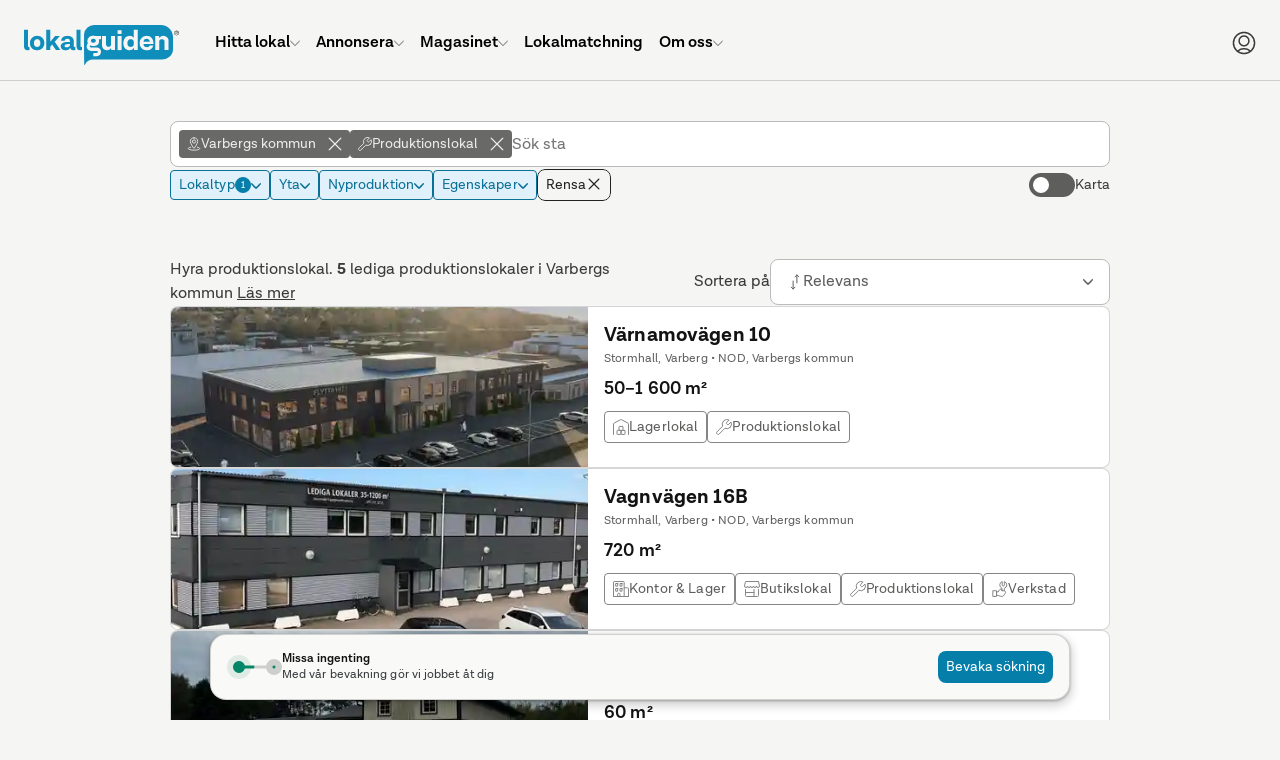

--- FILE ---
content_type: text/html; charset=UTF-8
request_url: https://www.lokalguiden.se/lediga-produktionslokaler/varbergs-kommun
body_size: 63743
content:
<!DOCTYPE html>
    <html lang="sv-SE" class="no-js">
    <head>
    <script type="application/ld+json">
        {
        "@context": "https://schema.org",
        "@type": "Organization",
        "@id": "https://www.lokalguiden.se/#organization",
        "name": "Lokalguiden",
        "url": "https://www.lokalguiden.se",
        "logo": "https://lokalguiden-public.s3.amazonaws.com/images/logo/lokalguiden_alt1000px.png",
        "contactPoint": [
            {
            "@type": "ContactPoint",
            "telephone": "+46-31-7887100",
            "contactType": "customer service",
            "areaServed": "SE",
            "email": "info@lokalguiden.se"
            }
        ],
        "sameAs": [
            "https://www.facebook.com/lokalguidensverigeab",
            "https://www.linkedin.com/company/lokalguiden-sverige-ab",
            "https://www.instagram.com/lokalguidensverigeab"
        ]
        }
    </script>
    <script type="application/ld+json">
        {
        "@context": "https://schema.org",
        "@type": "WebSite",
        "@id": "https://www.lokalguiden.se/#website",
        "url": "https://www.lokalguiden.se",
        "name": "Lokalguiden",
        "publisher": {
            "@id": "https://www.lokalguiden.se/#organization"
        },
        "potentialAction": {
            "@type": "SearchAction",
            "target": "https://www.lokalguiden.se/lediga-{search_term_string}/",
            "query-input": "required name=search_term_string"
        }
        }
    </script>
        <title>	Lediga produktionslokaler i Varbergs kommun - hitta rätt lokal
</title>
                	            <meta charset="utf-8">
            <meta name="author" content="Lokalguiden Sverige AB" />
            <meta name="robots" content="	index, follow" />
        

	<meta name="description" content="Välkommen att leta lediga produktionslokaler i Varbergs kommun bland 5 objekt. Via Lokalguiden, Sveriges ledande lokalförmedlare, hittar du lätt lediga produktionslokaler i Var..."/>
        <link rel="icon" type="image/png" sizes="32x32" href="https://static.lokalguiden.se/bundles/lokalguidenapp/images/favicon/favicon-32.png">
        <link rel="icon" type="image/png" sizes="16x16" href="https://static.lokalguiden.se/bundles/lokalguidenapp/images/favicon/favicon-16.png">
        <link rel="shortcut icon" href="https://static.lokalguiden.se/bundles/lokalguidenapp/images/favicon/favicon.ico">
        <link rel="apple-touch-icon" sizes="180x180" href="https://static.lokalguiden.se/bundles/lokalguidenapp/images/favicon/apple-touch-icon.png">
        <link rel="mask-icon" href="https://static.lokalguiden.se/bundles/lokalguidenapp/images/favicon/safari-pinned-tab.svg" color="#0f8dbb">
        <link rel="manifest" href="/site.webmanifest">
        <meta name="viewport" content="width=device-width,initial-scale=1.0" />
        <meta name="theme-color" content="#f5f5f5" />
                    <link href="https://static.lokalguiden.se" rel="preconnect" crossorigin>
                	<link rel="canonical" href="https://www.lokalguiden.se/lediga-produktionslokaler/varbergs-kommun"/>
        <script>
            document.documentElement.classList.remove('no-js');
        </script>
                        <script>
            window.dataLayer = window.dataLayer || [];
        </script>
                                        <script async src="https://www.googletagmanager.com/gtag/js?id=G-66XY2X4SLK"></script>
<!-- Google Tag Manager -->

            <script>
            //Used for events in twig files
                window.dataLayer = window.dataLayer || [];
                function pushDataLayer(event) {
                    window.dataLayer.push(event);
                }
            </script>
            <script>(function(w,d,s,l,i){w[l]=w[l]||[];w[l].push({'gtm.start':
                new Date().getTime(),event:'gtm.js'});var f=d.getElementsByTagName(s)[0],
                j=d.createElement(s),dl=l!='dataLayer'?'&l='+l:'';j.async=true;j.src=
                'https://www.googletagmanager.com/gtm.js?id='+i+dl;f.parentNode.insertBefore(j,f);
                })(window,document,'script','dataLayer','GTM-PPXZ3VQ6');
            </script>
<!-- End Google Tag Manager -->
                            <link
    rel="preload"
    as="font"
    type="font/woff2"
    crossorigin="anonymous"
    href="https://static.lokalguiden.se/fonts/lota-grotesque/lota-grotesque-regular.woff2"
>
<link
    rel="preload"
    as="font"
    type="font/woff2"
    crossorigin="anonymous"
    href="https://static.lokalguiden.se/fonts/lota-grotesque/lota-grotesque-alt1-bold.woff2"
>
<link
    rel="preload"
    as="font"
    type="font/woff2"
    crossorigin="anonymous"
    href="https://static.lokalguiden.se/fonts/lota-grotesque/lota-grotesque-semi-bold-2.woff2"
>
                		<link rel="stylesheet" href="https://static.lokalguiden.se/js/v3/assets/index-f67f2aed.css">
<link rel="stylesheet" href="https://static.lokalguiden.se/js/v3/assets/ResponsiveImage-67b9db2d.css">
<link rel="stylesheet" href="https://static.lokalguiden.se/js/v3/assets/Accordion-99fbfba8.css">
<link rel="stylesheet" href="https://static.lokalguiden.se/js/v3/assets/TextInput-287d4d11.css">
<link rel="stylesheet" href="https://static.lokalguiden.se/js/v3/assets/Modal-9842e9b6.css">
<link rel="stylesheet" href="https://static.lokalguiden.se/js/v3/assets/handle-filter-items-change-7ff7d5b4.css">
<link rel="stylesheet" href="https://static.lokalguiden.se/js/v3/assets/SelectBoxItem-dec88032.css">
<link rel="stylesheet" href="https://static.lokalguiden.se/js/v3/assets/RadioButton-d821b0c2.css">
<link rel="stylesheet" href="https://static.lokalguiden.se/js/v3/assets/search-c70ceecd.css">
        <script>
            /**
             * Replace the image in a picture tag with the set fallback image.
             * Is defined here instead of in bundled js to bypass race conditions.
             *
             * Called by onerror handler on some images.
             *
             * Has to be located in head as images might fail before script files are loaded.
             */
            function replaceImageWithFallback(image, fallback) {
                // Makes sure this function can only be called once per image.
                image.onerror = null;
                image.src = fallback;
                var el = image.previousElementSibling;
                // The image tag will be last, therefore looping through the previous tags (which should be source tags)
                // and settings the srcset to the fallback image should garantee that the rendered image is
                // the fallback image.
                while(null !== el) {
                    el.srcset = image.src;
                    el = el.previousElementSibling;
                }
            }
        </script>
        <script>
    function isBrowserSupported() {
        // Internet explorer is not supported.
        if (/Trident\/|MSIE/.test(window.navigator.userAgent)) {
            return false;
        }

        /** Inspired by https://stackoverflow.com/a/4900484. */
        var chromeVersion = navigator.userAgent.match(/Chrom(e|ium)\/([0-9]+)\./);
        var chromeVersion = chromeVersion ? parseInt(chromeVersion[2], 10) : false;
        var isChrome = false !== chromeVersion;

        if (isChrome) {
            // ES6 is not fully supported until Chrome 51.
            return chromeVersion >= 51;
        }

        /** Inspired by https://stackoverflow.com/a/36147192. */
        var firefoxVersion = window.navigator.userAgent.match(/Firefox\/([0-9]+)\./);
        var firefoxVersion = firefoxVersion ? parseInt(firefoxVersion[1]) : false;
        var isFirefox = false !== firefoxVersion;

        if (isFirefox) {
            // ES6 is not fully supported until Firefox 54.
            return firefoxVersion >= 54;
        }

        return true;
    }
</script>
            </head>
        <body data-static-base-url="https://static.lokalguiden.se" >
<!-- Google Tag Manager (noscript) -->
<noscript><iframe src="https://www.googletagmanager.com/ns.html?id=GTM-PPXZ3VQ6"
height="0" width="0" style="display:none;visibility:hidden"></iframe></noscript>
<!-- End Google Tag Manager (noscript) -->
                    <div class="unsupported-browser-text" id="unsupported-browser-message" hidden>
                <p class="title">Din webbläsare är för gammal</p>
                <p>
                    Tyvärr stödjer vi inte den webbläsare du använder.<br />
                        För bästa möjliga upplevelse rekommenderar vi att
                        du uppdaterar din webbläsare eller laddar ner en mer modern.
                                </p>
                <a
                    href="https://www.mozilla.org/firefox/new/"
                    target="_blank"
                    rel="noopener nofollow"
                >Firefox</a> |
                <a
                    href="https://www.google.com/chrome"
                    target="_blank"
                    rel="noopener nofollow"
                >Chrome</a>
            </div>
            <script>
                if (!isBrowserSupported()) {
                    document.getElementById('unsupported-browser-message').hidden = false;
                }
            </script>
                <div id="notification_banners" class="hidden"></div>
            <div
        id="header-container"
        data-admin-home-url="https://admin.lokalguiden.se/"
        data-current-route-name="app_premises_list_by_type_and_geo"
    >
        <div id="sfreact-reactRenderer696b9581f062e2.14819012"><header data-search-active="false" class="_header_x36t6_52"><div class="_header__inner_x36t6_57"><a href="/" class="_header__button_x36t6_69 _header__logo_x36t6_91" aria-label="Till startsidan"><svg class="logo-lokalguiden" role="img" xmlns="http://www.w3.org/2000/svg" viewBox="0 0 301.413 78" width="155"><defs><style>
            .trademark {
                fill: #181a1b;
            }

            .bubble-text {
                fill: #f5f5f5;
            }
        </style></defs><g transform="translate(-66.172 -566)"><g transform="translate(66.172 566)"><path fill="currentColor" d="M175.106.027H48.03A19.858,19.858,0,0,0,27.05,18.589V44.465c0,.168.026.332.03.5h-.026c0,8.742.341,22.577.341,32.1,0,1.092.781,1.261,1.33.281A18.757,18.757,0,0,1,47,67.5l7.231-.108H178.123c12.113,0,21.93-8.681,21.93-19.391V22.962A24,24,0,0,0,175.106.027Z" transform="translate(89.721 0.008)"></path><path class="trademark" d="M76.947,7.163A4.636,4.636,0,1,1,72.31,2.526a4.563,4.563,0,0,1,4.636,4.636Zm-8.552,0A3.915,3.915,0,1,0,72.31,3.247,3.915,3.915,0,0,0,68.395,7.163Zm2.892,2.681h-.66V4.486h2.059c1.209,0,1.727.527,1.727,1.485a1.442,1.442,0,0,1-1.347,1.494l1.6,2.383h-.777L72.379,7.465H71.27ZM72.151,6.9c.812,0,1.61,0,1.61-.932,0-.747-.626-.924-1.3-.924H71.257V6.9Z" transform="translate(224.466 8.413)"></path><path fill="currentColor" d="M10.831,41.664a13.193,13.193,0,0,1-4.041.561C2.3,42.247,0,39.532,0,34.649V2.1H7.688V34.2c0,1.066.561,1.679,1.347,1.679A3.32,3.32,0,0,0,10.36,35.6Z" transform="translate(0 7)"></path><path fill="currentColor" d="M30.895,18.839A13.46,13.46,0,0,1,16.753,33,13.257,13.257,0,0,1,2.667,19.115a13.49,13.49,0,0,1,14.086-14.2A13.287,13.287,0,0,1,30.895,18.839ZM10.411,19c0,4.546,2.525,7.632,6.341,7.632,3.928,0,6.346-3.087,6.346-7.632,0-4.654-2.417-7.744-6.346-7.744C12.937,11.258,10.411,14.349,10.411,19Z" transform="translate(8.781 16.249)"></path><path fill="currentColor" d="M21.572,31.114l-3.885,4.265v6.57H10.016V2.1h7.7V25.782L27.426,14.39h9.147L26.528,25.614,37.579,41.949H28.945Z" transform="translate(33.222 7)"></path><path fill="currentColor" d="M45.107,32.38a12.95,12.95,0,0,1-3.928.561,6.044,6.044,0,0,1-6.229-4.429h-.056a9.268,9.268,0,0,1-9.035,4.451c-6.044,0-9.316-2.97-9.316-7.52,0-6.734,6.907-8.7,14.423-8.7h3.527V15.488a4.559,4.559,0,0,0-5.219-4.749,4.481,4.481,0,0,0-5.055,3.812H17.272C17.7,8.322,22.547,4.9,29.674,4.9c8.025,0,12.29,4.209,12.29,11.168v8.854c0,1.118.505,1.679,1.3,1.679a3.393,3.393,0,0,0,1.407-.281ZM34.492,22.672V20.945H30.507c-4.1,0-6.51,1.179-6.51,3.592,0,1.8,1.347,2.806,3.98,2.806C32.031,27.351,34.492,24.86,34.492,22.672Z" transform="translate(54.868 16.284)"></path><path fill="currentColor" d="M34.51,41.664a13.193,13.193,0,0,1-4.041.561c-4.49,0-6.79-2.694-6.79-7.576V2.1h7.688V34.2c0,1.066.561,1.679,1.343,1.679a3.324,3.324,0,0,0,1.351-.281Z" transform="translate(78.54 7)"></path><path class="bubble-text" d="M60.423,4.96v27.5H53l-.229-4.045a8.983,8.983,0,0,1-8.081,4.317,9.147,9.147,0,0,1-9.5-10.1V4.96H42.94V20.842c0,3.2,1.627,5.219,4.714,5.219A5.219,5.219,0,0,0,52.7,20.337V4.96Z" transform="translate(116.569 16.486)"></path><path class="bubble-text" d="M42.165,4.96h7.744v27.5H42.165Z" transform="translate(139.856 16.486)"></path><path class="bubble-text" d="M42.165,2.343h7.744V9.63H42.165Z" transform="translate(139.856 7.806)"></path><path class="bubble-text" d="M72.924,2.1V41.949H65.456l-.168-3.984a9.713,9.713,0,0,1-8.526,4.261c-6.963,0-12.014-5.051-12.014-13.693,0-8.418,4.77-14.367,12.4-14.367a8.811,8.811,0,0,1,8.081,4.045V2.1ZM65.232,29.093V27.367a6.549,6.549,0,0,0-6.506-6.734c-3.652,0-6.177,3.022-6.177,7.688,0,4.546,2.413,7.464,6.117,7.464a6.579,6.579,0,0,0,6.566-6.691Z" transform="translate(148.423 7)"></path><path class="bubble-text" d="M78.911,20.6H59.528a6.406,6.406,0,0,0,6.622,6.32,5.059,5.059,0,0,0,5.5-3.367h7.127a11.82,11.82,0,0,1-13.02,9.411A13.05,13.05,0,0,1,52.12,18.99,13.382,13.382,0,0,1,65.869,4.9c8.362,0,13.02,5.841,13.02,14.246ZM59.64,16.163H71.727c-.505-3.928-2.638-5.556-5.78-5.556a6.121,6.121,0,0,0-6.307,5.556Z" transform="translate(172.763 16.283)"></path><path class="bubble-text" d="M84.95,15.441V32.674H77.262V17.181c0-3.479-1.627-5.612-4.882-5.612a5.318,5.318,0,0,0-5.556,5.724V32.674H59.135V5.171h7.408l.212,4.058a9.972,9.972,0,0,1,18.178,6.229Z" transform="translate(196.143 16.275)"></path><path class="bubble-text" d="M55.989,5.58H45.59a13.728,13.728,0,0,0-4.4-.691A10.594,10.594,0,0,0,29.436,15.176a9.45,9.45,0,0,0,1.2,4.49,7.818,7.818,0,0,0-1.679,2.314,10.654,10.654,0,0,0-.6,5.357A8.129,8.129,0,0,0,33.226,33.7a11.168,11.168,0,0,0,4.511.863h9.51a4.507,4.507,0,0,1,1.675.2,1.3,1.3,0,0,1,.786.833,2.344,2.344,0,0,1-.751,2.361,2.59,2.59,0,0,1-1.174.4c-.242.03-6.07.091-6.441.112L41.066,44.7c.328.035,6.311,0,6.5,0,.082,0,.3-.026.354-.03.337-.035.669-.069,1-.13a8.634,8.634,0,0,0,7.084-8.781A7.649,7.649,0,0,0,52.9,29.53a8.634,8.634,0,0,0-5.223-1.653H37.763a4.317,4.317,0,0,1-2.426-.6,2.43,2.43,0,0,1-.989-1.779,3.7,3.7,0,0,1,.389-1.96,12.312,12.312,0,0,0,2.841,1.088,16.4,16.4,0,0,0,3.635.4c6.216,0,11.194-3.022,11.194-9.549a7.472,7.472,0,0,0-.967-3.747h4.572ZM41.368,18.531c-3.112.1-4.787-1.511-4.856-3.73s1.5-3.928,4.619-4.023c3.022-.095,4.671,1.5,4.749,3.738S44.394,18.423,41.368,18.531Z" transform="translate(93.69 16.039)"></path></g></g></svg></a><ul class="_header__menu_x36t6_99 _header__menu--root_x36t6_197"><li class="_header__menu-item_x36t6_116"><a href="/lediga-lokaler" class="_header__menu-item-link_x36t6_122"><span class="_header__menu-item-label_x36t6_284">Hitta lokal</span><svg xmlns="http://www.w3.org/2000/svg" fill="none" viewBox="-0.75 -0.75 24 24" class="_header__menu-item-arrow_x36t6_287" data-hide="true" data-hidden="true" width="10"><path stroke="currentColor" stroke-linecap="round" stroke-linejoin="round" d="M21.796875 6.8540624999999995 11.746875 16.903125000000003c-0.06525 0.06534374999999999 -0.1426875 0.11709375 -0.22790625 0.1524375 -0.0853125 0.0354375 -0.17671875 0.053625 -0.26896875 0.053625 -0.09225 0 -0.18365625 -0.018187500000000002 -0.26896875 -0.053625 -0.08521875 -0.03534375 -0.16265625 -0.08709375 -0.22790625 -0.1524375L0.703125 6.8540624999999995" stroke-width="1.5"></path></svg></a><div class="_header__dropdown_x36t6_106" data-hide="true" data-hidden="true"><ul class="_header__menu_x36t6_99"><li class="_header__menu-item_x36t6_116"><a href="/lediga-lokaler/" class="_header__menu-item-link_x36t6_122"><span class="_header__menu-item-icon_x36t6_116"><svg xmlns="http://www.w3.org/2000/svg" fill="none" viewBox="0 0 24 24" id="Building-1--Streamline-Ultimate.svg"><desc>Building 1 Streamline Icon: https://streamlinehq.com</desc><path stroke="currentColor" stroke-linecap="round" stroke-linejoin="round" d="M20.25 3.75v19.5" stroke-width="1.5"></path><path stroke="currentColor" stroke-linecap="round" stroke-linejoin="round" d="M3.75 3.75h16.5" stroke-width="1.5"></path><path stroke="currentColor" stroke-linecap="round" stroke-linejoin="round" d="M3.75 23.25V3.75" stroke-width="1.5"></path><path stroke="currentColor" stroke-linecap="round" stroke-linejoin="round" d="M20.25 23.25H3.75" stroke-width="1.5"></path><path stroke="currentColor" stroke-linecap="round" stroke-linejoin="round" d="M20.25 3.75H3.75l1.5 -3h13.5l1.5 3Z" stroke-width="1.5"></path><path stroke="currentColor" stroke-linecap="round" stroke-linejoin="round" d="M0.75 23.25h22.5" stroke-width="1.5"></path><path stroke="currentColor" stroke-linecap="round" stroke-linejoin="round" d="M14.25 21c0 -0.5967 -0.2371 -1.169 -0.659 -1.591 -0.422 -0.4219 -0.9943 -0.659 -1.591 -0.659s-1.169 0.2371 -1.591 0.659c-0.42195 0.422 -0.659 0.9943 -0.659 1.591v2.25h4.5V21Z" stroke-width="1.5"></path><path stroke="currentColor" d="M7.5 7.125c-0.20711 0 -0.375 -0.16789 -0.375 -0.375s0.16789 -0.375 0.375 -0.375" stroke-width="1.5"></path><path stroke="currentColor" d="M7.5 7.125c0.20711 0 0.375 -0.16789 0.375 -0.375s-0.16789 -0.375 -0.375 -0.375" stroke-width="1.5"></path><path stroke="currentColor" d="M12 7.125c-0.2071 0 -0.375 -0.16789 -0.375 -0.375s0.1679 -0.375 0.375 -0.375" stroke-width="1.5"></path><path stroke="currentColor" d="M12 7.125c0.2071 0 0.375 -0.16789 0.375 -0.375s-0.1679 -0.375 -0.375 -0.375" stroke-width="1.5"></path><path stroke="currentColor" d="M16.5 7.125c-0.2071 0 -0.375 -0.16789 -0.375 -0.375s0.1679 -0.375 0.375 -0.375" stroke-width="1.5"></path><path stroke="currentColor" d="M16.5 7.125c0.2071 0 0.375 -0.16789 0.375 -0.375s-0.1679 -0.375 -0.375 -0.375" stroke-width="1.5"></path><path stroke="currentColor" d="M7.5 11.625c-0.20711 0 -0.375 -0.1679 -0.375 -0.375s0.16789 -0.375 0.375 -0.375" stroke-width="1.5"></path><path stroke="currentColor" d="M7.5 11.625c0.20711 0 0.375 -0.1679 0.375 -0.375s-0.16789 -0.375 -0.375 -0.375" stroke-width="1.5"></path><path stroke="currentColor" d="M12 11.625c-0.2071 0 -0.375 -0.1679 -0.375 -0.375s0.1679 -0.375 0.375 -0.375" stroke-width="1.5"></path><path stroke="currentColor" d="M12 11.625c0.2071 0 0.375 -0.1679 0.375 -0.375s-0.1679 -0.375 -0.375 -0.375" stroke-width="1.5"></path><g><path stroke="currentColor" d="M16.5 11.625c-0.2071 0 -0.375 -0.1679 -0.375 -0.375s0.1679 -0.375 0.375 -0.375" stroke-width="1.5"></path><path stroke="currentColor" d="M16.5 11.625c0.2071 0 0.375 -0.1679 0.375 -0.375s-0.1679 -0.375 -0.375 -0.375" stroke-width="1.5"></path></g><g><path stroke="currentColor" d="M7.5 16.125c-0.20711 0 -0.375 -0.1679 -0.375 -0.375s0.16789 -0.375 0.375 -0.375" stroke-width="1.5"></path><path stroke="currentColor" d="M7.5 16.125c0.20711 0 0.375 -0.1679 0.375 -0.375s-0.16789 -0.375 -0.375 -0.375" stroke-width="1.5"></path></g><g><path stroke="currentColor" d="M12 16.125c-0.2071 0 -0.375 -0.1679 -0.375 -0.375s0.1679 -0.375 0.375 -0.375" stroke-width="1.5"></path><path stroke="currentColor" d="M12 16.125c0.2071 0 0.375 -0.1679 0.375 -0.375s-0.1679 -0.375 -0.375 -0.375" stroke-width="1.5"></path></g><g><path stroke="currentColor" d="M16.5 16.125c-0.2071 0 -0.375 -0.1679 -0.375 -0.375s0.1679 -0.375 0.375 -0.375" stroke-width="1.5"></path><path stroke="currentColor" d="M16.5 16.125c0.2071 0 0.375 -0.1679 0.375 -0.375s-0.1679 -0.375 -0.375 -0.375" stroke-width="1.5"></path></g></svg></span><span class="_header__menu-item-label_x36t6_284">Lediga lokaler</span></a></li><li class="_header__menu-item_x36t6_116"><a href="/fastigheter-till-salu/" class="_header__menu-item-link_x36t6_122"><span class="_header__menu-item-icon_x36t6_116"><svg id="Regular" xmlns="http://www.w3.org/2000/svg" viewBox="-0.75 -0.75 24 24"><defs></defs><title>real-estate-building</title><path d="M2.109375 1.40625h15.46875s1.40625 0 1.40625 1.40625v14.0625s0 1.40625 -1.40625 1.40625H2.109375s-1.40625 0 -1.40625 -1.40625V2.8125s0 -1.40625 1.40625 -1.40625" fill="none" stroke="currentColor" stroke-linecap="round" stroke-linejoin="round" stroke-width="1.5"></path><path d="M4.921875 21.09375h15.46875a1.40625 1.40625 0 0 0 1.40625 -1.40625V5.4375" fill="none" stroke="currentColor" stroke-linecap="round" stroke-linejoin="round" stroke-width="1.5"></path><path d="M7.03125 14.765625h5.625V5.625a0.703125 0.703125 0 0 0 -0.703125 -0.703125h-4.21875A0.703125 0.703125 0 0 0 7.03125 5.625Z" fill="none" stroke="currentColor" stroke-linecap="round" stroke-linejoin="round" stroke-width="1.5"></path><path d="m9.84375 8.4375 2.8125 0" fill="none" stroke="currentColor" stroke-linecap="round" stroke-linejoin="round" stroke-width="1.5"></path><path d="m9.84375 11.25 2.8125 0" fill="none" stroke="currentColor" stroke-linecap="round" stroke-linejoin="round" stroke-width="1.5"></path><path d="m14.0625 14.765625 -1.40625 0" fill="none" stroke="currentColor" stroke-linecap="round" stroke-linejoin="round" stroke-width="1.5"></path><path d="m7.03125 14.765625 -1.40625 0" fill="none" stroke="currentColor" stroke-linecap="round" stroke-linejoin="round" stroke-width="1.5"></path></svg></span><span class="_header__menu-item-label_x36t6_284">Fastigheter till salu</span></a></li><li class="_header__menu-item_x36t6_116"><a href="/fastighetsägare/" class="_header__menu-item-link_x36t6_122"><span class="_header__menu-item-icon_x36t6_116"><svg id="Regular" xmlns="http://www.w3.org/2000/svg" viewBox="-0.75 -0.75 24 24"><defs></defs><title>advertising-billboard-building</title><path d="M2.8125 0.703125h16.875s1.40625 0 1.40625 1.40625v11.25s0 1.40625 -1.40625 1.40625H2.8125s-1.40625 0 -1.40625 -1.40625v-11.25S1.40625 0.703125 2.8125 0.703125" fill="none" stroke="currentColor" stroke-linecap="round" stroke-linejoin="round" stroke-width="1.5"></path><path d="m4.921875 14.765625 0 7.03125" fill="none" stroke="currentColor" stroke-linecap="round" stroke-linejoin="round" stroke-width="1.5"></path><path d="m17.578125 14.765625 0 7.03125" fill="none" stroke="currentColor" stroke-linecap="round" stroke-linejoin="round" stroke-width="1.5"></path><path d="M8.4375 11.953125h5.625V4.21875a0.703125 0.703125 0 0 0 -0.703125 -0.703125h-4.21875A0.703125 0.703125 0 0 0 8.4375 4.21875Z" fill="none" stroke="currentColor" stroke-linecap="round" stroke-linejoin="round" stroke-width="1.5"></path><path d="m11.25 6.328125 2.8125 0" fill="none" stroke="currentColor" stroke-linecap="round" stroke-linejoin="round" stroke-width="1.5"></path><path d="m11.25 9.140625 2.8125 0" fill="none" stroke="currentColor" stroke-linecap="round" stroke-linejoin="round" stroke-width="1.5"></path><path d="m15.46875 11.953125 -1.40625 0" fill="none" stroke="currentColor" stroke-linecap="round" stroke-linejoin="round" stroke-width="1.5"></path><path d="m8.4375 11.953125 -1.40625 0" fill="none" stroke="currentColor" stroke-linecap="round" stroke-linejoin="round" stroke-width="1.5"></path></svg></span><span class="_header__menu-item-label_x36t6_284">Hitta fastighetsägare</span></a></li><li class="_header__menu-item_x36t6_116"><a href="/mäklare/" class="_header__menu-item-link_x36t6_122"><span class="_header__menu-item-icon_x36t6_116"><svg xmlns="http://www.w3.org/2000/svg" fill="none" viewBox="-0.75 -0.75 24 24"><path stroke="currentColor" stroke-linecap="round" stroke-linejoin="round" d="M7.734375 18.3140625h-2.8125c-0.37295625 0 -0.73065 -0.148125 -0.9943687499999999 -0.41184375 -0.26371875 -0.26371875 -0.41188125000000003 -0.6213749999999999 -0.41188125000000003 -0.9944062499999999v-7.03125" stroke-width="1.5"></path><path stroke="currentColor" stroke-linecap="round" stroke-linejoin="round" d="m0.703125 8.470303125000001 8.2321875 -6.965624999999999c0.25392187499999996 -0.214884375 0.5758125 -0.33280312500000003 0.9084375 -0.33280312500000003s0.6545625 0.11791875 0.9084375 0.33280312500000003l6.8240625 5.774062499999999" stroke-width="1.5"></path><path stroke="currentColor" stroke-linecap="round" stroke-linejoin="round" d="M14.765625 1.439090625h2.8125v2.8125" stroke-width="1.5"></path><path stroke="currentColor" stroke-linecap="round" stroke-linejoin="round" d="m17.8940625 15.9375 3.4565625 -3.4565625c0.2859375 -0.2859375 0.44653125 -0.67378125 0.44653125 -1.078125 0 -0.4044375 -0.16059375 -0.7921874999999999 -0.44653125 -1.078125 -0.2859375 -0.2859375 -0.67378125 -0.446625 -1.078125 -0.446625 -0.4044375 0 -0.7921874999999999 0.16068749999999998 -1.078125 0.446625L15.740625 13.78125c-0.81403125 -0.31884375000000004 -1.7130937499999999 -0.347625 -2.5458749999999997 -0.08175 -0.83278125 0.26596875000000003 -1.5486562499999998 0.8105625000000001 -2.02725 1.54209375 -0.47859374999999993 0.731625 -0.69084375 1.60565625 -0.60084375 2.47528125 0.08990625 0.869625 0.47643749999999996 1.68178125 1.094625 2.29996875s1.43025 1.00471875 2.2998749999999997 1.094625c0.869625 0.08990625 1.7436562500000001 -0.12224999999999998 2.47528125 -0.60084375 0.731625 -0.47868750000000004 1.276125 -1.19446875 1.54209375 -2.02734375 0.26596875000000003 -0.83278125 0.23709375000000002 -1.73175 -0.08165625 -2.54578125h-0.0028125Z" stroke-width="1.5"></path><path stroke="currentColor" d="M14.4140625 17.672062500000003c-0.19415625 0 -0.3515625 -0.15740625 -0.3515625 -0.3515625s0.15740625 -0.3515625 0.3515625 -0.3515625" stroke-width="1.5"></path><path stroke="currentColor" d="M14.4140625 17.672062500000003c0.19415625 0 0.3515625 -0.15740625 0.3515625 -0.3515625s-0.15740625 -0.3515625 -0.3515625 -0.3515625" stroke-width="1.5"></path></svg></span><span class="_header__menu-item-label_x36t6_284">Hitta mäklare</span></a></li><li class="_header__menu-item_x36t6_116"><a href="https://info.lokalguiden.se/sa-hittar-du-ratt-lokal/" class="_header__menu-item-link_x36t6_122" target="_blank"><span class="_header__menu-item-icon_x36t6_116"><svg xmlns="http://www.w3.org/2000/svg" fill="none" viewBox="-0.75 -0.75 24 24"><path stroke="currentColor" stroke-linecap="round" stroke-linejoin="round" d="M8.4375 8.4375375c0.000103125 -0.515596875 0.141928125 -1.0212468749999999 0.4099875 -1.461684375s0.6520125 -0.7987125 1.1099812500000001 -1.035675c0.457875 -0.236953125 0.9721875 -0.343471875 1.4865 -0.307903125 0.51440625 0.035559375 1.009125 0.21183749999999998 1.4300625 0.5095593749999999 0.4209375 0.297721875 0.7519687500000001 0.7054312500000001 0.9568125 1.17856875 0.2049375 0.4731375 0.2758125 0.9934968750000001 0.2049375 1.5042 -0.070875 0.5107031249999999 -0.2806875 0.992146875 -0.60665625 1.391615625 -0.32596875000000003 0.39946875 -0.75553125 0.7016249999999999 -1.241625 0.87346875 -0.2743125 0.09703125 -0.5117812500000001 0.27665625 -0.6796875 0.51421875 -0.16790625 0.23765625 -0.258 0.5214375 -0.2578125 0.81234375v0.943125" stroke-width="1.5"></path><path stroke="currentColor" d="M11.25 16.875c-0.19415625 0 -0.3515625 -0.15740625 -0.3515625 -0.3515625s0.15740625 -0.3515625 0.3515625 -0.3515625" stroke-width="1.5"></path><path stroke="currentColor" d="M11.25 16.875c0.19415625 0 0.3515625 -0.15740625 0.3515625 -0.3515625s-0.15740625 -0.3515625 -0.3515625 -0.3515625" stroke-width="1.5"></path><path stroke="currentColor" stroke-miterlimit="10" d="M11.25 21.796875c5.824875 0 10.546875 -4.722 10.546875 -10.546875S17.074875 0.703125 11.25 0.703125 0.703125 5.425125 0.703125 11.25 5.425125 21.796875 11.25 21.796875Z" stroke-width="1.5"></path></svg></span><span class="_header__menu-item-label_x36t6_284">Guider för lokalsökande</span></a></li><li class="_header__menu-item_x36t6_116"><a href="https://info.lokalguiden.se/v%C3%A5ra-tj%C3%A4nster/" class="_header__menu-item-link_x36t6_122" target="_blank"><span class="_header__menu-item-icon_x36t6_116"><svg viewBox="-0.75 -0.75 24 24" xmlns="http://www.w3.org/2000/svg"><path d="m0.8015625 13.3603125 0 8.4375" fill="none" stroke="currentColor" stroke-linecap="round" stroke-linejoin="round" stroke-width="1.5"></path><path d="M0.8015625 20.391562500000003h14.0625a2.8125 2.8125 0 0 0 -2.8125 -2.8125h-3.515625a2.8125 2.8125 0 0 0 -2.8125 -2.8125H0.8015625" fill="none" stroke="currentColor" stroke-linecap="round" stroke-linejoin="round" stroke-width="1.5"></path><path d="m5.7234375 17.579062500000003 2.8125 0" fill="none" stroke="currentColor" stroke-linecap="round" stroke-linejoin="round" stroke-width="1.5"></path><path d="M12.050625 9.1415625a2.109375 2.109375 0 1 0 4.21875 0 2.109375 2.109375 0 1 0 -4.21875 0Z" fill="none" stroke="currentColor" stroke-linecap="round" stroke-linejoin="round" stroke-width="1.5"></path><path d="m15.8671875 15.46875 0.14906250000000001 -1.0434375A5.574375 5.574375 0 0 0 17.8125 13.391250000000001l1.8243749999999999 0.7321875a1.40625 1.40625 0 0 0 1.741875 -0.601875l0.1875 -0.3234375a1.40625 1.40625 0 0 0 -0.3496875 -1.809375l-1.5309375 -1.201875a5.2603124999999995 5.2603124999999995 0 0 0 0 -2.0915624999999998l1.5309375 -1.201875A1.40625 1.40625 0 0 0 21.5625 5.0840625l-0.1875 -0.3234375a1.40625 1.40625 0 0 0 -1.741875 -0.601875L17.8125 4.8909375a5.574375 5.574375 0 0 0 -1.7915625 -1.03125l-0.28125 -1.944375A1.40625 1.40625 0 0 0 14.34375 0.7040625h-0.375a1.40625 1.40625 0 0 0 -1.3875 1.2065625l-0.28125 1.944375a5.5696875 5.5696875 0 0 0 -1.790625 1.03125l-1.8215625 -0.7275a1.40625 1.40625 0 0 0 -1.7409375 0.601875l-0.1875 0.3234375a1.40625 1.40625 0 0 0 0.34875 1.809375l1.5328125 1.201875a5.214375 5.214375 0 0 0 0 2.0915624999999998l-1.5318749999999999 1.201875" fill="none" stroke="currentColor" stroke-linecap="round" stroke-linejoin="round" stroke-width="1.5"></path></svg></span><span class="_header__menu-item-label_x36t6_284">Våra tjänster</span></a></li></ul></div></li><li class="_header__menu-item_x36t6_116"><a href="/hyr-ut-lokal" class="_header__menu-item-link_x36t6_122"><span class="_header__menu-item-label_x36t6_284">Annonsera</span><svg xmlns="http://www.w3.org/2000/svg" fill="none" viewBox="-0.75 -0.75 24 24" class="_header__menu-item-arrow_x36t6_287" data-hide="true" data-hidden="true" width="10"><path stroke="currentColor" stroke-linecap="round" stroke-linejoin="round" d="M21.796875 6.8540624999999995 11.746875 16.903125000000003c-0.06525 0.06534374999999999 -0.1426875 0.11709375 -0.22790625 0.1524375 -0.0853125 0.0354375 -0.17671875 0.053625 -0.26896875 0.053625 -0.09225 0 -0.18365625 -0.018187500000000002 -0.26896875 -0.053625 -0.08521875 -0.03534375 -0.16265625 -0.08709375 -0.22790625 -0.1524375L0.703125 6.8540624999999995" stroke-width="1.5"></path></svg></a><div class="_header__dropdown_x36t6_106" data-hide="true" data-hidden="true"><ul class="_header__menu_x36t6_99"><li class="_header__menu-item_x36t6_116"><a href="/hyr-ut-lokal" class="_header__menu-item-link_x36t6_122"><span class="_header__menu-item-icon_x36t6_116"><svg id="Regular" xmlns="http://www.w3.org/2000/svg" viewBox="-0.75 -0.75 24 24"><defs></defs><title>real-estate-building</title><path d="M2.109375 1.40625h15.46875s1.40625 0 1.40625 1.40625v14.0625s0 1.40625 -1.40625 1.40625H2.109375s-1.40625 0 -1.40625 -1.40625V2.8125s0 -1.40625 1.40625 -1.40625" fill="none" stroke="currentColor" stroke-linecap="round" stroke-linejoin="round" stroke-width="1.5"></path><path d="M4.921875 21.09375h15.46875a1.40625 1.40625 0 0 0 1.40625 -1.40625V5.4375" fill="none" stroke="currentColor" stroke-linecap="round" stroke-linejoin="round" stroke-width="1.5"></path><path d="M7.03125 14.765625h5.625V5.625a0.703125 0.703125 0 0 0 -0.703125 -0.703125h-4.21875A0.703125 0.703125 0 0 0 7.03125 5.625Z" fill="none" stroke="currentColor" stroke-linecap="round" stroke-linejoin="round" stroke-width="1.5"></path><path d="m9.84375 8.4375 2.8125 0" fill="none" stroke="currentColor" stroke-linecap="round" stroke-linejoin="round" stroke-width="1.5"></path><path d="m9.84375 11.25 2.8125 0" fill="none" stroke="currentColor" stroke-linecap="round" stroke-linejoin="round" stroke-width="1.5"></path><path d="m14.0625 14.765625 -1.40625 0" fill="none" stroke="currentColor" stroke-linecap="round" stroke-linejoin="round" stroke-width="1.5"></path><path d="m7.03125 14.765625 -1.40625 0" fill="none" stroke="currentColor" stroke-linecap="round" stroke-linejoin="round" stroke-width="1.5"></path></svg></span><span class="_header__menu-item-label_x36t6_284">Hyr ut lokal</span></a></li><li class="_header__menu-item_x36t6_116"><a href="https://annonsera.lokalguiden.se/extra-synlighet/" class="_header__menu-item-link_x36t6_122" target="_blank"><span class="_header__menu-item-icon_x36t6_116"><svg viewBox="-0.75 -0.75 24 24" xmlns="http://www.w3.org/2000/svg"><path d="M0.703125 11.25a10.546875 10.546875 0 1 0 21.09375 0 10.546875 10.546875 0 1 0 -21.09375 0Z" fill="none" stroke="currentColor" stroke-linecap="round" stroke-linejoin="round" stroke-width="1.5"></path><path d="m16.171875 16.171875 -9.84375 0 0 -9.140625" fill="none" stroke="currentColor" stroke-linecap="round" stroke-linejoin="round" stroke-width="1.5"></path><path d="m6.328125 12.65625 2.8125 -2.0503125a0.3525 0.3525 0 0 1 0.5184375 0.15375l2.3728125 2.3859375a0.3515625 0.3515625 0 0 0 0.624375 0.043125L14.0625 10.3875a0.34781249999999997 0.34781249999999997 0 0 1 0.21656250000000002 -0.16031250000000002l1.96875 -0.3834375" fill="none" stroke="currentColor" stroke-linecap="round" stroke-linejoin="round" stroke-width="1.5"></path></svg></span><span class="_header__menu-item-label_x36t6_284">Extra synlighet</span></a></li><li class="_header__menu-item_x36t6_116"><a href="https://annonsera.lokalguiden.se/prospekt/" class="_header__menu-item-link_x36t6_122" target="_blank"><span class="_header__menu-item-icon_x36t6_116"><svg viewBox="-0.75 -0.75 24 24" xmlns="http://www.w3.org/2000/svg"><path d="M5.2734375 10.1953125a2.4609375 2.4609375 0 1 0 4.921875 0 2.4609375 2.4609375 0 1 0 -4.921875 0Z" fill="none" stroke="currentColor" stroke-linecap="round" stroke-linejoin="round" stroke-width="1.5"></path><path d="M3.515625 17.578125a4.21875 4.21875 0 0 1 8.4375 0Z" fill="none" stroke="currentColor" stroke-linecap="round" stroke-linejoin="round" stroke-width="1.5"></path><path d="m13.359375 10.546875 4.21875 0" fill="none" stroke="currentColor" stroke-linecap="round" stroke-linejoin="round" stroke-width="1.5"></path><path d="m13.359375 13.359375 5.625 0" fill="none" stroke="currentColor" stroke-linecap="round" stroke-linejoin="round" stroke-width="1.5"></path><path d="M20.390625 4.921875H2.109375a1.40625 1.40625 0 0 0 -1.40625 1.40625v14.0625a1.40625 1.40625 0 0 0 1.40625 1.40625h2.8125a1.40625 1.40625 0 0 1 2.8125 0h7.03125a1.40625 1.40625 0 0 1 2.8125 0h2.8125a1.40625 1.40625 0 0 0 1.40625 -1.40625v-14.0625a1.40625 1.40625 0 0 0 -1.40625 -1.40625Z" fill="none" stroke="currentColor" stroke-linecap="round" stroke-linejoin="round" stroke-width="1.5"></path><path d="M21.796875 2.109375a1.40625 1.40625 0 0 0 -1.40625 -1.40625H2.109375a1.40625 1.40625 0 0 0 -1.40625 1.40625" fill="none" stroke="currentColor" stroke-linecap="round" stroke-linejoin="round" stroke-width="1.5"></path></svg></span><span class="_header__menu-item-label_x36t6_284">Prospekttjänst</span></a></li><li class="_header__menu-item_x36t6_116"><a href="https://annonsera.lokalguiden.se/admin/" class="_header__menu-item-link_x36t6_122" target="_blank"><span class="_header__menu-item-icon_x36t6_116"><svg viewBox="-0.75 -0.75 24 24" xmlns="http://www.w3.org/2000/svg"><path d="M12.65625 0.703125v8.4375h8.4375a8.4375 8.4375 0 0 0 -8.4375 -8.4375Z" fill="none" stroke="currentColor" stroke-linecap="round" stroke-linejoin="round" stroke-width="1.5"></path><path d="M9.84375 13.359375v-8.4375a8.4375 8.4375 0 1 0 5.2134374999999995 15.072187500000002Z" fill="none" stroke="currentColor" stroke-linecap="round" stroke-linejoin="round" stroke-width="1.5"></path><path d="M21.09375 11.953125h-8.4375l5.2134374999999995 6.6346875A8.424375000000001 8.424375000000001 0 0 0 21.09375 11.953125Z" fill="none" stroke="currentColor" stroke-linecap="round" stroke-linejoin="round" stroke-width="1.5"></path></svg></span><span class="_header__menu-item-label_x36t6_284">Uthyrningssystem</span></a></li></ul></div></li><li class="_header__menu-item_x36t6_116"><a href="/magasinet/" class="_header__menu-item-link_x36t6_122"><span class="_header__menu-item-label_x36t6_284">Magasinet</span><svg xmlns="http://www.w3.org/2000/svg" fill="none" viewBox="-0.75 -0.75 24 24" class="_header__menu-item-arrow_x36t6_287" data-hide="true" data-hidden="true" width="10"><path stroke="currentColor" stroke-linecap="round" stroke-linejoin="round" d="M21.796875 6.8540624999999995 11.746875 16.903125000000003c-0.06525 0.06534374999999999 -0.1426875 0.11709375 -0.22790625 0.1524375 -0.0853125 0.0354375 -0.17671875 0.053625 -0.26896875 0.053625 -0.09225 0 -0.18365625 -0.018187500000000002 -0.26896875 -0.053625 -0.08521875 -0.03534375 -0.16265625 -0.08709375 -0.22790625 -0.1524375L0.703125 6.8540624999999995" stroke-width="1.5"></path></svg></a><div class="_header__dropdown_x36t6_106" data-hide="true" data-hidden="true"><ul class="_header__menu_x36t6_99"><li class="_header__menu-item_x36t6_116"><a href="/magasinet/" class="_header__menu-item-link_x36t6_122"><span class="_header__menu-item-icon_x36t6_116"><svg id="Regular" xmlns="http://www.w3.org/2000/svg" viewBox="-0.75 -0.75 24 24"><defs></defs><title>real-estate-building</title><path d="M2.109375 1.40625h15.46875s1.40625 0 1.40625 1.40625v14.0625s0 1.40625 -1.40625 1.40625H2.109375s-1.40625 0 -1.40625 -1.40625V2.8125s0 -1.40625 1.40625 -1.40625" fill="none" stroke="currentColor" stroke-linecap="round" stroke-linejoin="round" stroke-width="1.5"></path><path d="M4.921875 21.09375h15.46875a1.40625 1.40625 0 0 0 1.40625 -1.40625V5.4375" fill="none" stroke="currentColor" stroke-linecap="round" stroke-linejoin="round" stroke-width="1.5"></path><path d="M7.03125 14.765625h5.625V5.625a0.703125 0.703125 0 0 0 -0.703125 -0.703125h-4.21875A0.703125 0.703125 0 0 0 7.03125 5.625Z" fill="none" stroke="currentColor" stroke-linecap="round" stroke-linejoin="round" stroke-width="1.5"></path><path d="m9.84375 8.4375 2.8125 0" fill="none" stroke="currentColor" stroke-linecap="round" stroke-linejoin="round" stroke-width="1.5"></path><path d="m9.84375 11.25 2.8125 0" fill="none" stroke="currentColor" stroke-linecap="round" stroke-linejoin="round" stroke-width="1.5"></path><path d="m14.0625 14.765625 -1.40625 0" fill="none" stroke="currentColor" stroke-linecap="round" stroke-linejoin="round" stroke-width="1.5"></path><path d="m7.03125 14.765625 -1.40625 0" fill="none" stroke="currentColor" stroke-linecap="round" stroke-linejoin="round" stroke-width="1.5"></path></svg></span><span class="_header__menu-item-label_x36t6_284">Nyheter</span></a></li><li class="_header__menu-item_x36t6_116"><a href="/magasinet/krönikor-artiklar" class="_header__menu-item-link_x36t6_122"><span class="_header__menu-item-icon_x36t6_116"><svg viewBox="-0.75 -0.75 24 24" xmlns="http://www.w3.org/2000/svg"><path d="M5.2734375 10.1953125a2.4609375 2.4609375 0 1 0 4.921875 0 2.4609375 2.4609375 0 1 0 -4.921875 0Z" fill="none" stroke="currentColor" stroke-linecap="round" stroke-linejoin="round" stroke-width="1.5"></path><path d="M3.515625 17.578125a4.21875 4.21875 0 0 1 8.4375 0Z" fill="none" stroke="currentColor" stroke-linecap="round" stroke-linejoin="round" stroke-width="1.5"></path><path d="m13.359375 10.546875 4.21875 0" fill="none" stroke="currentColor" stroke-linecap="round" stroke-linejoin="round" stroke-width="1.5"></path><path d="m13.359375 13.359375 5.625 0" fill="none" stroke="currentColor" stroke-linecap="round" stroke-linejoin="round" stroke-width="1.5"></path><path d="M20.390625 4.921875H2.109375a1.40625 1.40625 0 0 0 -1.40625 1.40625v14.0625a1.40625 1.40625 0 0 0 1.40625 1.40625h2.8125a1.40625 1.40625 0 0 1 2.8125 0h7.03125a1.40625 1.40625 0 0 1 2.8125 0h2.8125a1.40625 1.40625 0 0 0 1.40625 -1.40625v-14.0625a1.40625 1.40625 0 0 0 -1.40625 -1.40625Z" fill="none" stroke="currentColor" stroke-linecap="round" stroke-linejoin="round" stroke-width="1.5"></path><path d="M21.796875 2.109375a1.40625 1.40625 0 0 0 -1.40625 -1.40625H2.109375a1.40625 1.40625 0 0 0 -1.40625 1.40625" fill="none" stroke="currentColor" stroke-linecap="round" stroke-linejoin="round" stroke-width="1.5"></path></svg></span><span class="_header__menu-item-label_x36t6_284">Krönikor</span></a></li><li class="_header__menu-item_x36t6_116"><a href="/magasinet/kontoret-artiklar" class="_header__menu-item-link_x36t6_122"><span class="_header__menu-item-icon_x36t6_116"><svg viewBox="-0.75 -0.75 24 24" xmlns="http://www.w3.org/2000/svg"><path d="M12.65625 0.703125v8.4375h8.4375a8.4375 8.4375 0 0 0 -8.4375 -8.4375Z" fill="none" stroke="currentColor" stroke-linecap="round" stroke-linejoin="round" stroke-width="1.5"></path><path d="M9.84375 13.359375v-8.4375a8.4375 8.4375 0 1 0 5.2134374999999995 15.072187500000002Z" fill="none" stroke="currentColor" stroke-linecap="round" stroke-linejoin="round" stroke-width="1.5"></path><path d="M21.09375 11.953125h-8.4375l5.2134374999999995 6.6346875A8.424375000000001 8.424375000000001 0 0 0 21.09375 11.953125Z" fill="none" stroke="currentColor" stroke-linecap="round" stroke-linejoin="round" stroke-width="1.5"></path></svg></span><span class="_header__menu-item-label_x36t6_284">Om Kontoret</span></a></li><li class="_header__menu-item_x36t6_116"><a href="/magasinet/sökresultat" class="_header__menu-item-link_x36t6_122"><span class="_header__menu-item-icon_x36t6_116"><svg viewBox="-0.75 -0.75 24 24" xmlns="http://www.w3.org/2000/svg"><path d="M1.3800423058125 12.5221597265625A8.496562500000001 8.496562500000001 0 1 0 17.0193977203125 5.8755922303125a8.496562500000001 8.496562500000001 0 1 0 -15.6393554145 6.64656749625Z" fill="none" stroke="currentColor" stroke-linecap="round" stroke-linejoin="round" stroke-width="1.5"></path><path d="m15.2071875 15.206249999999999 6.5896875 6.590625" fill="none" stroke="currentColor" stroke-linecap="round" stroke-linejoin="round" stroke-width="1.5"></path></svg></span><span class="_header__menu-item-label_x36t6_284">Sök artiklar</span></a></li></ul></div></li><li class="_header__menu-item_x36t6_116"><a href="/lokalmatchning" class="_header__menu-item-link_x36t6_122"><span class="_header__menu-item-label_x36t6_284">Lokalmatchning</span></a></li><li class="_header__menu-item_x36t6_116"><a href="https://info.lokalguiden.se/om-lokalguiden/" class="_header__menu-item-link_x36t6_122"><span class="_header__menu-item-label_x36t6_284">Om oss</span><svg xmlns="http://www.w3.org/2000/svg" fill="none" viewBox="-0.75 -0.75 24 24" class="_header__menu-item-arrow_x36t6_287" data-hide="true" data-hidden="true" width="10"><path stroke="currentColor" stroke-linecap="round" stroke-linejoin="round" d="M21.796875 6.8540624999999995 11.746875 16.903125000000003c-0.06525 0.06534374999999999 -0.1426875 0.11709375 -0.22790625 0.1524375 -0.0853125 0.0354375 -0.17671875 0.053625 -0.26896875 0.053625 -0.09225 0 -0.18365625 -0.018187500000000002 -0.26896875 -0.053625 -0.08521875 -0.03534375 -0.16265625 -0.08709375 -0.22790625 -0.1524375L0.703125 6.8540624999999995" stroke-width="1.5"></path></svg></a><div class="_header__dropdown_x36t6_106" data-hide="true" data-hidden="true"><ul class="_header__menu_x36t6_99"><li class="_header__menu-item_x36t6_116"><a href="https://info.lokalguiden.se/om-lokalguiden/" class="_header__menu-item-link_x36t6_122" target="_blank"><span class="_header__menu-item-icon_x36t6_116"><svg xmlns="http://www.w3.org/2000/svg" viewBox="-0.75 -0.75 24 24"><g><path d="M0.703125 11.25a10.546875 10.546875 0 1 0 21.09375 0 10.546875 10.546875 0 1 0 -21.09375 0" fill="none" stroke="currentColor" stroke-linecap="round" stroke-linejoin="round" stroke-width="1.5"></path><path d="M9.262500000000001 21.609375c-1.471875 -2.0625 -2.4656249999999997 -5.934375 -2.4656249999999997 -10.3125S7.790625 2.953125 9.262500000000001 0.9375" fill="none" stroke="currentColor" stroke-linecap="round" stroke-linejoin="round" stroke-width="1.5"></path><path d="M13.237499999999999 21.609375c1.471875 -2.0625 2.4656249999999997 -5.934375 2.4656249999999997 -10.3125S14.709375 2.953125 13.237499999999999 0.9375" fill="none" stroke="currentColor" stroke-linecap="round" stroke-linejoin="round" stroke-width="1.5"></path><path d="m0.703125 11.25 21.09375 0" fill="none" stroke="currentColor" stroke-linecap="round" stroke-linejoin="round" stroke-width="1.5"></path><path d="m1.9218749999999998 16.171875 18.65625 0" fill="none" stroke="currentColor" stroke-linecap="round" stroke-linejoin="round" stroke-width="1.5"></path><path d="m1.9218749999999998 6.328125 18.65625 0" fill="none" stroke="currentColor" stroke-linecap="round" stroke-linejoin="round" stroke-width="1.5"></path></g></svg></span><span class="_header__menu-item-label_x36t6_284">Om Lokalguiden</span></a></li><li class="_header__menu-item_x36t6_116"><a href="https://info.lokalguiden.se/kontakta-oss/" class="_header__menu-item-link_x36t6_122" target="_blank"><span class="_header__menu-item-icon_x36t6_116"><svg viewBox="-0.75 -0.75 24 24" xmlns="http://www.w3.org/2000/svg"><path d="M4.21875 16.875h-0.703125a2.8125 2.8125 0 0 1 -2.8125 -2.8125v-2.8125a2.8125 2.8125 0 0 1 2.8125 -2.8125h0.703125a0.703125 0.703125 0 0 1 0.703125 0.703125v7.03125a0.703125 0.703125 0 0 1 -0.703125 0.703125Z" fill="none" stroke="currentColor" stroke-linecap="round" stroke-linejoin="round" stroke-width="1.5"></path><path d="M18.984375 16.875h-0.703125a0.703125 0.703125 0 0 1 -0.703125 -0.703125v-7.03125A0.703125 0.703125 0 0 1 18.28125 8.4375h0.703125a2.8125 2.8125 0 0 1 2.8125 2.8125v2.8125a2.8125 2.8125 0 0 1 -2.8125 2.8125Z" fill="none" stroke="currentColor" stroke-linecap="round" stroke-linejoin="round" stroke-width="1.5"></path><path d="M3.515625 8.4375A7.734375 7.734375 0 0 1 11.25 0.703125h0A7.734375 7.734375 0 0 1 18.984375 8.4375" fill="none" stroke="currentColor" stroke-linecap="round" stroke-linejoin="round" stroke-width="1.5"></path><path d="M14.0625 20.390625h2.109375a2.8125 2.8125 0 0 0 2.8125 -2.8125h0V16.875" fill="none" stroke="currentColor" stroke-linecap="round" stroke-linejoin="round" stroke-width="1.5"></path><path d="M12.65625 21.796875H11.25a1.40625 1.40625 0 0 1 -1.40625 -1.40625h0a1.40625 1.40625 0 0 1 1.40625 -1.40625h1.40625a1.40625 1.40625 0 0 1 1.40625 1.40625h0a1.40625 1.40625 0 0 1 -1.40625 1.40625Z" fill="none" stroke="currentColor" stroke-linecap="round" stroke-linejoin="round" stroke-width="1.5"></path></svg></span><span class="_header__menu-item-label_x36t6_284">Kontakta oss</span></a></li></ul></div></li></ul><div class="_header__area_x36t6_110"></div><a href="https://admin.lokalguiden.se/" class="_header__button_x36t6_69" title="Min sida"><svg viewBox="-0.75 -0.75 24 24" xmlns="http://www.w3.org/2000/svg" width="24"><path d="M6.328125 9.140625a4.921875 4.921875 0 1 0 9.84375 0 4.921875 4.921875 0 1 0 -9.84375 0Z" fill="none" stroke="currentColor" stroke-linecap="round" stroke-linejoin="round" stroke-width="1.5"></path><path d="M17.7309375 19.571250000000003a9.136875 9.136875 0 0 0 -12.961875000000001 0" fill="none" stroke="currentColor" stroke-linecap="round" stroke-linejoin="round" stroke-width="1.5"></path><path d="M0.703125 11.25a10.546875 10.546875 0 1 0 21.09375 0 10.546875 10.546875 0 1 0 -21.09375 0Z" fill="none" stroke="currentColor" stroke-linecap="round" stroke-linejoin="round" stroke-width="1.5"></path></svg></a><button type="button" aria-label="Menu" class="_header__button_x36t6_69 _header__button--menu_x36t6_153" data-rac="" id="react-aria-1"><span class="_header__menu-visually-hidden_x36t6_319">meny</span><svg xmlns="http://www.w3.org/2000/svg" width="24" viewBox="0 0 23 21" fill="none" data-hide="true" data-hidden="true" class="_hamburger_x36t6_4"><path d="M1 0.5H22" stroke="currentColor" stroke-width="1.5" stroke-linecap="round" class="_hamburger__line_x36t6_8 _hamburger__line--top_x36t6_8"></path><path d="M1 10H22" stroke="currentColor" stroke-width="1.5" stroke-linecap="round" class="_hamburger__line_x36t6_8 _hamburger__line--middle_x36t6_28"></path><path d="M1 19.5H22" stroke="currentColor" stroke-width="1.5" stroke-linecap="round" class="_hamburger__line_x36t6_8 _hamburger__line--bottom_x36t6_12"></path></svg></button></div></header></div>
    </div>
        <div id="content">
            					
		<div id="breadcrumbs-container" class="breadcrumbs-container hidden-xs hidden-sm hidden-md">
    <div id="history-navigation">
            </div>

    		<nav class="breadcrumb-nav" aria-label="Brödsmulor">
<ol class="breadcrumb"><li>        <a href="/lediga-lokaler/"><span>Lediga lokaler</span></a>
        </li><li>        <a href="/lediga-produktionslokaler/"><span>Produktionslokaler</span></a>
        </li><li><span class="active" aria-current="page">Varbergs kommun</span>
        </li></ol>
</nav>

                                                                                                                                                                <script type="application/ld+json">
    {"@context":"https://schema.org","@type":"BreadcrumbList","name":"Br\u00f6dsmulor","itemListOrder":"https://schema.org/ItemListOrderAscending","numberOfItems":3,"itemListElement":[{"@type":"ListItem","position":1,"name":"Lediga lokaler","item":"https://www.lokalguiden.se/lediga-lokaler/"},{"@type":"ListItem","position":2,"name":"Produktionslokaler","item":"https://www.lokalguiden.se/lediga-produktionslokaler/"},{"@type":"ListItem","position":3,"name":"Varbergs kommun","item":"https://www.lokalguiden.se/lediga-produktionslokaler/varbergs-kommun"}]}
    </script>

</div>

	
			<div class="container-fluid content-container" id="content-container">
			<main role="main" id="main">
					<div id="search-container" class="container no-horizontal-padding">
		<div id="center-column" class="col-xs-12 col-lg-9 no-horizontal-padding">

			<div>
				
				<script>
	var backendSsrMatches = {"total":5,"limit":30,"offset":0,"sponsoredCarousel":[],"sponsored":[],"ads":[{"matching":true,"urgencyNudging":{"isHot":false},"id":41983913,"slug":"1-v\u00e4rnamov\u00e4gen-10-stormhall","address":"V\u00e4rnamov\u00e4gen 10","city":"Varberg","userDefinedRegion":null,"regions":["Stormhall"],"position":"57.123583,12.273943","types":[{"id":4,"type":"Lagerlokal"},{"id":3,"type":"Produktionslokal"}],"areaString":"50\u20131 600 m\u00b2","areaMax":1600,"shortDescription":"Nyproduktion p\u00e5 attraktiva Lassabacka.","description":"Nyproduktion p\u00e5 attraktiva Lassabacka, l\u00e4ttillg\u00e4ngliga och optimerade lokaler f\u00f6r ert behov.     Etablera er verksamhet i nyproducerade lokaler med b\u00e4sta skyltl\u00e4ge mot V\u00e4rnamov\u00e4gen. Lokaler och kontor byggs och anpassas helt efter era behov. Vi optimera och skr\u00e4ddarsyr tillsammans den perfekta lokalen. Ni har m\u00f6jlighet at vara med och p\u00e5verka storleken, planritning, eventuellt  ytf\u00f6rdelning mellan","surroundingInformation":"Fastigheten \u00e4r placerad i den eftertraktade delen vid handelsomr\u00e5det Lassabacka,   l\u00e4ttillg\u00e4nglig med bil, cykel och buss.","images":["uploads\/customer\/830\/df4591c703bd41ca093b71512ad1950f.jpg"],"primaryContact":{"id":1120,"name":"N\u00e4ringslivs och destinationskontoret","profilePicturePath":null},"account":{"logo":"\/uploads\/customer\/369\/0c78d1c8175f37421c4fa471c484a0fe.jpeg","company":"NOD, Varbergs kommun","subscriptionType":"bas"},"look":"mini","focus":false,"createdAt":1733958000,"lastPublishedAt":1733990682,"lastPublished":{"sortDays":100,"sortMonths":100.3,"days":100,"yearMonth":202412},"$sort":null,"ranking":7634},{"matching":true,"urgencyNudging":{"isHot":false},"id":41986949,"slug":"12-vagnv\u00e4gen-16b-stormhall","address":"Vagnv\u00e4gen 16B","city":"Varberg","userDefinedRegion":"Stormhall","regions":["Stormhall"],"position":"57.123550,12.286039","types":[{"id":27,"type":"Kontor \/ Lager"},{"id":2,"type":"Butikslokal"},{"id":3,"type":"Produktionslokal"},{"id":18,"type":"Verkstad"}],"areaString":"720 m\u00b2","areaMax":720,"shortDescription":"Perfekt skyltl\u00e4ge och anpassningsbar efter \u00f6nskem\u00e5l och \u00f6verenskommelse. Kontor, butik, verkstad, lager mm. M\u00e5nga m\u00f6jligheter!","description":"Lokalen har under \u00e5ren fr\u00e4mst anv\u00e4nts som butik med tillh\u00f6rande kontor och lager. Mycket bra l\u00e4ge vid V\u00e4rnamov\u00e4gen. Bra kommunikationer. Byggnaden \u00e4r v\u00e4l underh\u00e5llen. Bra mix av \u00f6vriga v\u00e4lm\u00e5ende f\u00f6retag p\u00e5 omr\u00e5det. V\u00e4lkomna att titta p\u00e5 lokalen!    Kan anpassas efter \u00f6nskem\u00e5l och \u00f6verenskommelse mellan hyresg\u00e4st och hyresv\u00e4rd.    OBS! M\u00f6ljligt att minska ytan p\u00e5 bottenplan som idag \u00e4r ca 560 m2 om","surroundingInformation":"Stormhall industriomr\u00e5de har ett stadsn\u00e4ra l\u00e4ge. V\u00e4lm\u00e5ende hyresg\u00e4ster i fina och fr\u00e4scha fastigheter\/lokaler.","images":["uploads\/customer\/830\/39ec0affad885b15282c9e91c619161d.jpg"],"primaryContact":{"id":1120,"name":"N\u00e4ringslivs och destinationskontoret","profilePicturePath":null},"account":{"logo":"\/uploads\/customer\/369\/0c78d1c8175f37421c4fa471c484a0fe.jpeg","company":"NOD, Varbergs kommun","subscriptionType":"bas"},"look":"mini","focus":false,"createdAt":1741616849,"lastPublishedAt":1741616848,"lastPublished":{"sortDays":100,"sortMonths":100.3,"days":100,"yearMonth":202503},"$sort":null,"ranking":5953},{"matching":true,"urgencyNudging":{"isHot":false},"id":41980346,"slug":"2-hunnestad-by-2","address":"Hunnestad by 2","city":"Varberg","userDefinedRegion":null,"regions":[],"position":"57.098750,12.351734","types":[{"id":4,"type":"Lagerlokal"},{"id":3,"type":"Produktionslokal"},{"id":12,"type":"\u00d6vrig lokal"}],"areaString":"60 m\u00b2","areaMax":60,"shortDescription":"Lokal i lantlig milj\u00f6, n\u00e4ra till Varberg.","description":"Lokal uthyres p\u00e5 2:a v\u00e5ning lantligt bel\u00e4get i Hunnestad inte l\u00e5ngt ifr\u00e5n stan.   Lokalen \u00e4r 60 kvm med luftv\u00e4rmepump.   Gemensam toalett p\u00e5 g\u00e5rden","surroundingInformation":"Lantlig milj\u00f6, n\u00e4ra till Varberg.","images":["uploads\/customer\/830\/73b421865aa6b9d68d23ffa084e43aef.jpg"],"primaryContact":{"id":1120,"name":"N\u00e4ringslivs och destinationskontoret","profilePicturePath":null},"account":{"logo":"\/uploads\/customer\/369\/0c78d1c8175f37421c4fa471c484a0fe.jpeg","company":"NOD, Varbergs kommun","subscriptionType":"bas"},"look":"mini","focus":false,"createdAt":1727215200,"lastPublishedAt":1727265825,"lastPublished":{"sortDays":100,"sortMonths":100.3,"days":100,"yearMonth":202409},"$sort":null,"ranking":3683},{"matching":true,"urgencyNudging":{"isHot":false},"id":41986942,"slug":"11-vagnv\u00e4gen-16b-stormhall","address":"Vagnv\u00e4gen 16B","city":"Varberg","userDefinedRegion":"Stormhall","regions":["Stormhall"],"position":"57.123550,12.286039","types":[{"id":27,"type":"Kontor \/ Lager"},{"id":2,"type":"Butikslokal"},{"id":3,"type":"Produktionslokal"},{"id":18,"type":"Verkstad"}],"areaString":"450 m\u00b2","areaMax":450,"shortDescription":"Perfekt skyltl\u00e4ge och anpassningsbar efter \u00f6nskem\u00e5l och \u00f6verenskommelse. Kontor, butik, verkstad, lager mm. M\u00e5nga m\u00f6jligheter!","description":"Lokalen har under \u00e5ren fr\u00e4mst anv\u00e4nts som butik med tillh\u00f6rande kontor och lager. Mycket bra l\u00e4ge vid V\u00e4rnamov\u00e4gen. Bra kommunikationer. Byggnaden \u00e4r v\u00e4l underh\u00e5llen. Bra mix av \u00f6vriga v\u00e4lm\u00e5ende f\u00f6retag p\u00e5 omr\u00e5det. V\u00e4lkomna att titta p\u00e5 lokalen!    Kan anpassas efter \u00f6nskem\u00e5l och \u00f6verenskommelse mellan hyresg\u00e4st och hyresv\u00e4rd.    OBS! M\u00f6ljligt att minska ytan p\u00e5 bottenplan som idag \u00e4r ca 560 m2 om","surroundingInformation":"Stormhall industriomr\u00e5de har ett stadsn\u00e4ra l\u00e4ge. V\u00e4lm\u00e5ende hyresg\u00e4ster i fina och fr\u00e4scha fastigheter\/lokaler.","images":["uploads\/customer\/830\/39ec0affad885b15282c9e91c619161d.jpg"],"primaryContact":{"id":1120,"name":"N\u00e4ringslivs och destinationskontoret","profilePicturePath":null},"account":{"logo":"\/uploads\/customer\/369\/0c78d1c8175f37421c4fa471c484a0fe.jpeg","company":"NOD, Varbergs kommun","subscriptionType":"bas"},"look":"mini","focus":false,"createdAt":1741603251,"lastPublishedAt":1741603266,"lastPublished":{"sortDays":100,"sortMonths":100.3,"days":100,"yearMonth":202503},"$sort":null,"ranking":1980},{"matching":true,"urgencyNudging":{"isHot":false},"id":41947229,"slug":"tv\u00e5\u00e5ker-32-tv\u00e5\u00e5ker","address":"Tv\u00e5\u00e5ker 32","city":"Tv\u00e5\u00e5ker","userDefinedRegion":null,"regions":["Tv\u00e5\u00e5ker"],"position":"57.044903,12.381796","types":[{"id":3,"type":"Produktionslokal"},{"id":1,"type":"Kontor"},{"id":4,"type":"Lagerlokal"},{"id":18,"type":"Verkstad"}],"areaString":"105\u2013736 m\u00b2","areaMax":736,"shortDescription":"Nyproduktion","description":"Fastighetens \u00e4ndam\u00e5l \u00e4r att tillhandah\u00e5lla f\u00f6retagslokaler,. Verksamheter som erbjuds i lokalerna \u00e4r l\u00e4ttare verkstadsindustri, tillverkning, kontor samt lagerlokaler.     Vi anpassar lokalen efter dina \u00f6nskem\u00e5l.","surroundingInformation":"Fastighetetens n\u00e4rhet till Tv\u00e5\u00e5ker och n\u00e4rheten till E20 g\u00f6r att fastighetens l\u00e4ge b\u00f6r vara intressant f\u00f6r b\u00e5de st\u00f6rre och mindre akt\u00f6rer. Omr\u00e5det kring Tv\u00e5\u00e5ker och Varberg \u00e4r expansivt.","images":["uploads\/customer\/14632\/c79f041917e73e6e8d1cfedd2a235690.jpeg"],"primaryContact":{"id":1120,"name":"N\u00e4ringslivs och destinationskontoret","profilePicturePath":null},"account":{"logo":"\/uploads\/customer\/369\/0c78d1c8175f37421c4fa471c484a0fe.jpeg","company":"NOD, Varbergs kommun","subscriptionType":"bas"},"look":"mini","focus":false,"createdAt":1625781600,"lastPublishedAt":1625837943,"lastPublished":{"sortDays":100,"sortMonths":100.3,"days":100,"yearMonth":202107},"$sort":null,"ranking":1330},{"matching":false,"urgencyNudging":{"isHot":false},"id":41944869,"slug":"t\u00e5ngv\u00e4gen-20-","address":"T\u00e5ngv\u00e4gen 20","city":"Falkenberg","userDefinedRegion":"-","regions":[],"position":"56.899694,12.466452","types":[{"id":3,"type":"Produktionslokal"},{"id":1,"type":"Kontor"},{"id":4,"type":"Lagerlokal"}],"areaString":"1 180 m\u00b2","areaMax":1180,"shortDescription":"Produktionslokal med travers samt 2 portar. Grind med st\u00e4ngsel in p\u00e5 asfalterad utv\u00e4ndig yta. Fr\u00e4scha kontor med omkl\u00e4dning dusch och toalett. Matsal och k\u00f6k. Se fil med bilder f\u00f6r detaljinfo.","description":"Produktionslokal med travers samt 2 portar. Grind med st\u00e4ngsel in p\u00e5 asfalterad utv\u00e4ndig yta. Fr\u00e4scha kontor med omkl\u00e4dning dusch och toalett. Matsal och k\u00f6k. Se fil med bilder f\u00f6r detaljinfo.","surroundingInformation":"","images":["uploads\/customer\/13885\/27cb1eebbf5b9d2193335d75e8c4f967.jpg"],"primaryContact":{"id":21705,"name":"Johan L","profilePicturePath":null},"account":{"logo":null,"company":"Nordiska Truss AB","subscriptionType":"bas"},"look":"mini","focus":false,"createdAt":1615762800,"lastPublishedAt":1615817991,"lastPublished":{"sortDays":100,"sortMonths":100.3,"days":100,"yearMonth":202103},"$sort":null,"ranking":8294},{"matching":false,"urgencyNudging":{"isHot":false},"id":41957878,"slug":"2-t\u00e5ngv\u00e4gen-24-skogstorp-v\u00e4stra-g\u00e4rdet-arvidstorp","address":"T\u00e5ngv\u00e4gen 24","city":"Falkenberg","userDefinedRegion":"Skogstorp-V\u00e4stra G\u00e4rdet-Arvidstorp","regions":[],"position":"56.898563,12.465986","types":[{"id":3,"type":"Produktionslokal"},{"id":1,"type":"Kontor"},{"id":4,"type":"Lagerlokal"}],"areaString":"1 565\u20132 133 m\u00b2","areaMax":2133,"shortDescription":"","description":"Produktionslokal inkl travers p\u00e5 1165 kvm + kontor\/omkl\u00e4dningsrum\/matsal p\u00e5 400 kvm. Angr\u00e4nsande lokal p\u00e5 400 kvm produktionslokal inkl travers + 168 kvm kontor\/omkl\u00e4dning\/matsal g\u00e5r att ut\u00f6ka lokalen vid \u00f6nskem\u00e5l. Totalt d\u00e5 2133 kvm.","surroundingInformation":"","images":["uploads\/customer\/13885\/c2337184b7459ec93fa08271d192c39d.jpg"],"primaryContact":{"id":21705,"name":"Johan L","profilePicturePath":null},"account":{"logo":null,"company":"Nordiska Truss AB","subscriptionType":"bas"},"look":"mini","focus":false,"createdAt":1668034800,"lastPublishedAt":1668091877,"lastPublished":{"sortDays":100,"sortMonths":100.3,"days":100,"yearMonth":202211},"$sort":null,"ranking":8173},{"matching":false,"urgencyNudging":{"isHot":false},"id":41940637,"slug":"r\u00f6rbecksgatan-2-centrum","address":"R\u00f6rbecksgatan 2","city":"Falkenberg","userDefinedRegion":"Centrum","regions":[],"position":"56.904357,12.490444","types":[{"id":12,"type":"\u00d6vrig lokal"},{"id":1,"type":"Kontor"},{"id":3,"type":"Produktionslokal"},{"id":4,"type":"Lagerlokal"},{"id":20,"type":"Studio \/ atelj\u00e9"},{"id":27,"type":"Kontor \/ Lager"}],"areaString":"200 m\u00b2","areaMax":200,"shortDescription":"Moderna och fr\u00e4scha lokaler mitt i Falkenbergs centrum. Passar till  showroom, lager, ren tillverkning, kontorslandskap och  atelj\u00e9 (ej restaurang, caf\u00e9, bageri eller liknande).","description":"Stor \u00f6ppen yta med slipat betonggolv. Pausrum med pentry. WC med dusch.  Lokalen har en stor varuhiss precis bredvid sig fr\u00e5n lastbrygga och garaget s\u00e5 det g\u00e5r enkelt att ta upp \u00e4ven stora saker. Takh\u00f6jd ca 3,5m. Skyltsk\u00e5p i gatuplan mot R\u00f6rbecktorget ing\u00e5r i hyran.","surroundingInformation":"","images":["uploads\/customer\/14377\/dda52b1424ee70586b3c2d9b77e76a9b.jpeg"],"primaryContact":{"id":26990,"name":"Therese Rindekvist","profilePicturePath":null},"account":{"logo":"uploads\/customer\/168\/9c00f27f46425b1b45c14fb874b5b5cf.jpeg","company":"Familjen Martinssons Fastighets AB","subscriptionType":"bas"},"look":"mini","focus":false,"createdAt":1606690800,"lastPublishedAt":1606690800,"lastPublished":{"sortDays":100,"sortMonths":100.3,"days":100,"yearMonth":202011},"$sort":null,"ranking":5804},{"matching":false,"urgencyNudging":{"isHot":false},"id":41957877,"slug":"1-t\u00e5ngv\u00e4gen-24-skogstorp-v\u00e4stra-g\u00e4rdet-arvidstorp","address":"T\u00e5ngv\u00e4gen 24","city":"Falkenberg","userDefinedRegion":"Skogstorp-V\u00e4stra G\u00e4rdet-Arvidstorp","regions":[],"position":"56.898463,12.465520","types":[{"id":3,"type":"Produktionslokal"},{"id":1,"type":"Kontor"},{"id":4,"type":"Lagerlokal"}],"areaString":"568\u20132 133 m\u00b2","areaMax":2133,"shortDescription":"","description":"Produktionslokal 400 kvm med tillh\u00f6rande omkl\u00e4dningsrum\/matsal och kontor p\u00e5 156 kvm totalt 568 kvm. Det finns travers i produktionslokal och industriport. Kontor \u00e4r p\u00e5 v\u00e5ning 2 med god utsikt \u00f6ver produktionen. Fasad \u00e4r planerad att fr\u00e4schas upp under 2023 dialog om f\u00e4rg etc kan g\u00f6ras med ny hyresg\u00e4st.  Angr\u00e4nsande till produktionslokal och omkl\u00e4dning finns annan lokal p\u00e5 1165 kvm + omkl\u00e4dning\/ko","surroundingInformation":"","images":["uploads\/customer\/13885\/97318d1ae1de48395f94761fbf20964e.jpg"],"primaryContact":{"id":21705,"name":"Johan L","profilePicturePath":null},"account":{"logo":null,"company":"Nordiska Truss AB","subscriptionType":"bas"},"look":"mini","focus":false,"createdAt":1668034800,"lastPublishedAt":1668090706,"lastPublished":{"sortDays":100,"sortMonths":100.3,"days":100,"yearMonth":202211},"$sort":null,"ranking":4392},{"matching":false,"urgencyNudging":{"isHot":false},"id":41924644,"slug":"falk\u00e5sv\u00e4gen-9-skogstorp-v\u00e4stra-g\u00e4rdet-arvidstorp","address":"Falk\u00e5sv\u00e4gen 9","city":"Falkenberg","userDefinedRegion":"Skogstorp-V\u00e4stra G\u00e4rdet-Arvidstorp","regions":[],"position":"56.905546,12.472301","types":[{"id":27,"type":"Kontor \/ Lager"},{"id":3,"type":"Produktionslokal"},{"id":42,"type":"Logistiklokal"}],"areaString":"3 723 m\u00b2","areaMax":3723,"shortDescription":"Fastighet Furukulla 3.  Yta: 3723 kvm, varav 3423 kvm lager\/produktion och 300 kvm kontor\/omkl\u00e4dning\/matsal.  Lager \/ produktion, yta 3423 kvm:  Ytan best\u00e5r av 4 st skepp samtliga \u00e5tskilda med portar mellan skeppen. F\u00f6r utlastning finns det 2 st lastkajar placerade enligt layout nedan.  Kontor \/ omkl\u00e4dning \/matsal, ca 300 kvm, v\u00e5ning 1: 170 kvm och v\u00e5ning 2: 130 kvm.  Ytan best\u00e5r av 1 st matsal, 3 st kontor, 2 st omkl\u00e4dningsrum, samt 3 st toaletter.","description":"Fastighet Furukulla 3.  Yta: 3723 kvm, varav 3423 kvm lager\/produktion och 300 kvm kontor\/omkl\u00e4dning\/matsal.  Lager \/ produktion, yta 3423 kvm:  Ytan best\u00e5r av 4 st skepp samtliga \u00e5tskilda med portar mellan skeppen. F\u00f6r utlastning finns det 2 st lastkajar placerade enligt layout nedan.  Kontor \/ omkl\u00e4dning \/matsal, ca 300 kvm, v\u00e5ning 1: 170 kvm och v\u00e5ning 2: 130 kvm.  Ytan best\u00e5r av 1 st matsal, 3","surroundingInformation":"","images":["\/uploads\/customer\/13885\/691ddadd6785a89d92eb5e9f634ef36c.jpeg"],"primaryContact":{"id":21705,"name":"Johan L","profilePicturePath":null},"account":{"logo":null,"company":"Nordiska Truss AB","subscriptionType":"bas"},"look":"mini","focus":false,"createdAt":1570485600,"lastPublishedAt":1570485600,"lastPublished":{"sortDays":100,"sortMonths":100.3,"days":100,"yearMonth":201910},"$sort":null,"ranking":1979},{"matching":false,"urgencyNudging":{"isHot":false},"id":41976342,"slug":"oktanv\u00e4gen-5-skogstorp-v\u00e4stra-g\u00e4rdet-arvidstorp","address":"Oktanv\u00e4gen 5","city":"Falkenberg","userDefinedRegion":"Skogstorp-V\u00e4stra G\u00e4rdet-Arvidstorp","regions":[],"position":"56.908689,12.461856","types":[{"id":3,"type":"Produktionslokal"},{"id":1,"type":"Kontor"},{"id":2,"type":"Butikslokal"},{"id":4,"type":"Lagerlokal"},{"id":5,"type":"Kontorshotell"},{"id":12,"type":"\u00d6vrig lokal"},{"id":19,"type":"Tr\u00e4ningslokal \/ gym"},{"id":20,"type":"Studio \/ atelj\u00e9"},{"id":21,"type":"Utbildningslokal"},{"id":27,"type":"Kontor \/ Lager"},{"id":41,"type":"V\u00e5rdlokal"}],"areaString":"471 m\u00b2","areaMax":471,"shortDescription":"","description":"\u00d6nskar du hyra en anpassningsbar lokal till ex. butik, lageryta eller kontorsplats p\u00e5 attraktivt aff\u00e4rsomr\u00e5de i Falkenberg med n\u00e4rhet till kollektivtrafik.   V\u00e4lkommen att kontakta oss f\u00f6r mer info.","surroundingInformation":"","images":["uploads\/customer\/15341\/83d747544cb66bfa29f775dd9e85373b.jpg"],"primaryContact":{"id":30054,"name":"Bernt-Ola Wallin","profilePicturePath":null},"account":{"logo":null,"company":"Wallins Fastigheter i Falkenberg KB","subscriptionType":"bas"},"look":"mini","focus":false,"createdAt":1716415200,"lastPublishedAt":1716449349,"lastPublished":{"sortDays":100,"sortMonths":100.3,"days":100,"yearMonth":202405},"$sort":null,"ranking":720},{"matching":false,"urgencyNudging":{"isHot":false},"id":41987610,"slug":"magasinsgatan-8-kungsbacka","address":"Magasinsgatan 8","city":"Kungsbacka","userDefinedRegion":"Kungsbacka","regions":[],"position":"57.509360,12.072674","types":[{"id":3,"type":"Produktionslokal"},{"id":18,"type":"Verkstad"}],"areaString":"150\u2013578 m\u00b2","areaMax":578,"shortDescription":"Nu finns m\u00f6jlighet att hyra fr\u00e5n 150 kvm i en v\u00e4lbevarad industrifastighet i popul\u00e4ra Varla Industriomr\u00e5de, Kungsbacka. Fastigheten best\u00e5r av tv\u00e5 sep","description":"Nu finns m\u00f6jlighet att hyra fr\u00e5n 150 kvm i en v\u00e4lbevarad industrifastighet i popul\u00e4ra Varla Industriomr\u00e5de, Kungsbacka. Fastigheten best\u00e5r av tv\u00e5 separata byggnader \u2013 en industrihall uppf\u00f6rd 1988 och en oisolerad lagerbyggnad tillbyggd 2015.  Med flera portar, god takh\u00f6jd och m\u00f6jlighet att \u00f6ka eller minska f\u00f6rdelningen mellan kontor och lager, erbjuder fastigheten stor flexibilitet. Den \u00e4r \u00e4ven l\u00e4","surroundingInformation":"","images":["\/uploads\/customer\/5716\/097fe85daed368ebfcddd5e5ce16b82a.jpg","\/uploads\/customer\/5716\/b5dfa708ce97715a24285839e7a4f2aa.jpg"],"primaryContact":{"id":21694,"name":"Nils \u00c5ke Rydqvist","profilePicturePath":"\/uploads\/customer\/5716\/37f451f2f83807e1ed679b175b5216fa.jpg"},"account":{"logo":"uploads\/customer\/5716\/e74bcaff12997e83b376fe18f6d14afc.png","company":"loqalo AB","subscriptionType":"bas"},"look":"mini","focus":false,"createdAt":1743125391,"lastPublishedAt":1743125384,"lastPublished":{"sortDays":100,"sortMonths":100.3,"yearMonth":202503,"days":100},"$sort":null,"ranking":4045},{"matching":false,"urgencyNudging":{"isHot":false},"id":41983129,"slug":"1-faktorv\u00e4gen-12-kungsbacka-","address":"Faktorv\u00e4gen 12","city":"Kungsbacka","userDefinedRegion":"Kungsbacka ","regions":[],"position":"57.505400,12.078117","types":[{"id":4,"type":"Lagerlokal"},{"id":1,"type":"Kontor"},{"id":3,"type":"Produktionslokal"}],"areaString":"360 m\u00b2","areaMax":360,"shortDescription":"Nyproduktion! Lager\/produktiosytor med totalyta om 360 kvm med 10 meters takh\u00f6jd!","description":"Nyproduktion om ca 360 kvm lageryta\/ produktionsyta med 10 meters takh\u00f6jd, tillbyggnaden kan \u00e4ven delas upp i mindre enheter. Fr\u00e5n att byggnationen drar ig\u00e5ng s\u00e5 r\u00e4knas det ta ca 6 m\u00e5nader till f\u00e4rdigst\u00e4llande.  Till det nyproduktionen finns det ca 120kvm kontot, omkl\u00e4dning, f\u00f6rr\u00e5d samt HWC att hyra i den befintliga byggnaden.. Dessa ytor \u00e4r i mycket gott skick.    Den befintliga byggnaden v\u00e4rms u","surroundingInformation":"","images":["\/uploads\/customer\/6175\/9239a98f0e1ce7a48cdc249ff44dc358.jpg"],"primaryContact":{"id":27942,"name":"Sandra Berglund","profilePicturePath":"\/uploads\/customer\/6175\/5a0f4a74140d685ad9465ab0620bb165.jpg"},"account":{"logo":"uploads\/customer\/6175\/4506c08ef553d53ebf80496f148b4f9f.jpg","company":"MIKE Kommersiella Lokaler AB","subscriptionType":"plus"},"look":"normal","focus":false,"createdAt":1732057200,"lastPublishedAt":1732065403,"lastPublished":{"sortDays":100,"sortMonths":100.2,"days":100,"yearMonth":202411},"$sort":null,"ranking":1292},{"matching":false,"urgencyNudging":{"isHot":false},"id":41980912,"slug":"s\u00e4ttarev\u00e4gen-5-kungsbacka","address":"S\u00e4ttarev\u00e4gen 5","city":"Kungsbacka","userDefinedRegion":"Kungsbacka","regions":[],"position":"57.507505,12.076205","types":[{"id":3,"type":"Produktionslokal"},{"id":18,"type":"Verkstad"}],"areaString":"1 300 m\u00b2","areaMax":1300,"shortDescription":"H\u00e4r har du en grym m\u00f6jlighet att hyra en modern lokal med flexibla ytor f\u00f6r verkstad, tv\u00e4tthall, kontor och f\u00f6rs\u00e4ljning. Lokalen har en \u00f6ppen planl\u00f6s","description":"H\u00e4r har du en grym m\u00f6jlighet att hyra en modern lokal med flexibla ytor f\u00f6r verkstad, tv\u00e4tthall, kontor och f\u00f6rs\u00e4ljning. Lokalen har en \u00f6ppen planl\u00f6sning och ett entr\u00e9sol f\u00f6r extra utrymme \u2013 perfekt f\u00f6r att skapa en l\u00f6sning som passar din verksamhet. P\u00e5 baksidan finns fyra fack, var och ett med egen markport.  Byggd 2016, lokalen h\u00e5ller en h\u00f6g standard och ligger i ett attraktivt omr\u00e5de med mycket","surroundingInformation":"","images":["\/uploads\/customer\/5716\/36c55858005af12107a4f987665bd831.jpg","\/uploads\/customer\/5716\/ee873b6445e681f13edb5824f5fe18b5.jpg"],"primaryContact":{"id":27513,"name":"Matilda Eliasson","profilePicturePath":"\/uploads\/customer\/5716\/b50da7ac30740c5bd05bf2959c5e1b8e.jpg"},"account":{"logo":"uploads\/customer\/5716\/e74bcaff12997e83b376fe18f6d14afc.png","company":"loqalo AB","subscriptionType":"bas"},"look":"mini","focus":false,"createdAt":1728424800,"lastPublishedAt":1728436294,"lastPublished":{"sortDays":100,"sortMonths":100.3,"days":100,"yearMonth":202410},"$sort":null,"ranking":457},{"matching":false,"urgencyNudging":{"isHot":false},"id":41973611,"slug":"kraftgatan-1-nyby-industri-omr\u00e5de","address":"Kraftgatan 1","city":"Laholm","userDefinedRegion":"Nyby industri omr\u00e5de","regions":[],"position":"56.500285,13.009762","types":[{"id":3,"type":"Produktionslokal"},{"id":4,"type":"Lagerlokal"},{"id":27,"type":"Kontor \/ Lager"},{"id":29,"type":"Nyproduktion"},{"id":42,"type":"Logistiklokal"}],"areaString":"3 150 m\u00b2","areaMax":3150,"shortDescription":"","description":"F\u00f6retagslokal med o\u00e4ndliga m\u00f6jligheter!    Letar du efter den perfekta platsen f\u00f6r ditt f\u00f6retag? D\u00e5 har vi den idealiska l\u00f6sningen f\u00f6r dig! En imponerande fastighet bel\u00e4gen i det moderna industriomr\u00e5det p\u00e5 Nyby industriomr\u00e5de i Laholm \u00e4r nu tillg\u00e4nglig f\u00f6r uthyrning.    Tomt och L\u00e4ge:    Fastighetsbeteckning: Johannesdal 6    Denna fastighet, med sin entr\u00e9 p\u00e5 Kraftgatan 1 i Laholm, erbjuder en m\u00e5n","surroundingInformation":"","images":["uploads\/customer\/15505\/152f2907fa5f15f4f685adc8e4c2d5c0.png"],"primaryContact":{"id":31014,"name":"Laith Shaikh","profilePicturePath":"uploads\/customer\/15505\/561aa749cce0ba06497a87499fc43dae.jpg"},"account":{"logo":"uploads\/customer\/1073\/225c893aa3ab9e9fe011d3dfe3bdcc59.jpg","company":"LSI-KONSULT","subscriptionType":"plus"},"look":"normal","focus":false,"createdAt":1710975600,"lastPublishedAt":1711448006,"lastPublished":{"sortDays":100,"sortMonths":100.2,"days":100,"yearMonth":202403},"$sort":null,"ranking":3104},{"matching":false,"urgencyNudging":{"isHot":false},"id":41920471,"slug":"10-nyckelgatan-9-a-c-hackefors-industriomr\u00e5de","address":"Nyckelgatan 9 A-C","city":"Landeryd","userDefinedRegion":"HACKEFORS INDUSTRIOMR\u00c5DE","regions":["Hackefors","V\u00e5rg\u00e5rd"],"position":"58.396842,15.701154","types":[{"id":2,"type":"Butikslokal"},{"id":3,"type":"Produktionslokal"},{"id":18,"type":"Verkstad"},{"id":1,"type":"Kontor"}],"areaString":"467 m\u00b2","areaMax":467,"shortDescription":"","description":"Hackefors ligger mellan \u00c5tvidabergsv\u00e4gen och St\u00e5ng\u00e5dalsbanan. Avst\u00e5ndet till Link\u00f6pings centrum \u00e4r cirka 7 km. I omr\u00e5det finns omkring 130 f\u00f6retag f\u00f6retr\u00e4desvis inom tillverkningssektorn, mekanisk industri och maskinbearbetning . Lokalen \u00e4r l\u00e4mplig f\u00f6r verksamheter inom verkstad\/produktion, lager\/logistik eller utst\u00e4llning\/kontor. Lokalen har en totalyta p\u00e5 ca 467 m\u00b2 f\u00f6rdelat p\u00e5 verkstad ca 342 m\u00b2","surroundingInformation":"Fakta om Link\u00f6ping Link\u00f6ping \u00e4r en snabbt v\u00e4xande kommun med 153 000 inv\u00e5nare som ligger i hj\u00e4rtat av s\u00f6dra Sverige med goda kommunikationer. Det \u00e4r Sveriges femte st\u00f6rsta kommun och en del av regionen East Sweden. Link\u00f6ping pr\u00e4glas av h\u00f6gteknologi i v\u00e4rldsklass inom omr\u00e5den som flyg, IT och milj\u00f6. H\u00e4r finns en stark innovationskraft med Mj\u00e4rdevi Science Park, en av Europas fr\u00e4msta teknikparker och ett h\u00f6gt rankat universitet som st\u00e5r f\u00f6r nyt\u00e4nkande och spetskompetens.  Uppgifterna bygger p\u00e5 tillg\u00e4nglig statistik september 2016.  Link\u00f6ping \u2022 153 000 inv\u00e5nare \u2022 L\u00e5g snitt\u00e5lder \u2013 39 \u00e5r \u2022 36 procent har universitetsutbildning \u2022 14 500 registrerade f\u00f6retag \u2022 63 procent av f\u00f6retagen \u00e4r kunskapsintensiva \u2022 K\u00e4nda f\u00f6retag: Saab, Ericsson, Cloetta, IFS, Sectra, Scan, Arla, Autoliv, Arris, Cybaero \u2022 Universitetssjukhus \u2022 Regionalt pendlingsnav, 20 000 inpendlare dagligen \u2022 L\u00e4gst skattesats i regionen \u2013 20,20 kr","images":["\/uploads\/customer\/5135\/4be7faafea3c60edaa346f24d69f85e5.jpg"],"primaryContact":{"id":21530,"name":"Mattias Wrisley","profilePicturePath":"\/uploads\/customer\/5135\/9c37bdde85e7ff8309ca5562773bb6a7.jpg"},"account":{"logo":null,"company":"LIWE Estate","subscriptionType":"plus"},"look":"normal","focus":false,"createdAt":1558303200,"lastPublishedAt":1588888800,"lastPublished":{"sortDays":100,"sortMonths":100.2,"days":100,"yearMonth":202005},"$sort":null,"ranking":2306},{"matching":false,"urgencyNudging":{"isHot":false},"id":41969410,"slug":"industrigatan-35-nyby-industri-omr\u00e5de","address":"Industrigatan 35","city":"Laholm","userDefinedRegion":"Nyby industri omr\u00e5de","regions":[],"position":"56.500656,13.006810","types":[{"id":3,"type":"Produktionslokal"},{"id":4,"type":"Lagerlokal"}],"areaString":"157\u20131 380 m\u00b2","areaMax":1380,"shortDescription":"Lagerlokal\/produktions lokal till uthyrning i Laholm","description":"V\u00e4lkommen till v\u00e5ra stora lager och industrilokaler p\u00e5 Industrigatan 35 i Laholm    V\u00e5ra lokaler \u00e4r perfekt positionerade f\u00f6r att m\u00f6ta dina f\u00f6retagsbehov. Med totalt fyra lokaler, inklusive en separat lokal p\u00e5 420 m2, erbjuder vi flexibla och anpassningsbara utrymmen som \u00e4r idealiska f\u00f6r olika industriella verksamheter.    Lokal \u00f6versikt:    1. Tv\u00e5 lokaler, vardera med en yta p\u00e5 192 m2, \u00e4r \u00f6ppna m","surroundingInformation":"","images":["uploads\/customer\/15505\/e39d9b19d4f5d92acf7aede9ca4bbab1.png"],"primaryContact":{"id":31014,"name":"Laith Shaikh","profilePicturePath":"uploads\/customer\/15505\/561aa749cce0ba06497a87499fc43dae.jpg"},"account":{"logo":"uploads\/customer\/1073\/225c893aa3ab9e9fe011d3dfe3bdcc59.jpg","company":"LSI-KONSULT","subscriptionType":"plus"},"look":"normal","focus":false,"createdAt":1701817200,"lastPublishedAt":1702127029,"lastPublished":{"sortDays":100,"sortMonths":100.2,"days":100,"yearMonth":202312},"$sort":null,"ranking":1251},{"matching":false,"urgencyNudging":{"isHot":false},"id":41995625,"slug":"5-rapsgatan-7-uppsala-business-park","address":"Rapsgatan 7","city":"Uppsala","userDefinedRegion":"Uppsala Business Park","regions":["Fyrislund"],"position":"59.850000,17.704000","types":[{"id":3,"type":"Produktionslokal"}],"areaString":"536 m\u00b2","areaMax":536,"shortDescription":"Verkstad och spolhall med spolplatta och oljeavskiljare","description":"V\u00e4lkommen till Rapsgatan och ett praktiskt hus med h\u00f6ga portar. Nedre plan best\u00e5r av verkstad, ett varmf\u00f6rr\u00e5d, spolhall, torkrum och en uteplats. H\u00e4r finns b\u00e5de 16 amp uttag och spolplatta med oljeavskiljare. \u00d6vre plan best\u00e5r ist\u00e4llet av f\u00f6rr\u00e5dsytor, omkl\u00e4dningsrum, fl\u00e4ktrum och pausrum med pentry. Det bjuder ocks\u00e5 p\u00e5 goda kontorsm\u00f6jligheter.   Parkeringsplatser hittar du precis utanf\u00f6r fastighete","surroundingInformation":"Uppsala Business Park \u00e4r ett starkt varum\u00e4rke som f\u00f6rknippas med v\u00e4rldsledande bolag, globala koncerner med avancerad forskning och produkter. H\u00e4r blomstrar en innovationsmilj\u00f6 som attraherar talanger fr\u00e5n hela v\u00e4rlden. Centrat har ett strategiskt och l\u00e4ttillg\u00e4ngligt l\u00e4ge f\u00f6r att driva utveckling och n\u00e5 resultat. H\u00e4r kan du samla hela din verksamhet och hyra effektiva produktionslokaler i anslutning till labbmilj\u00f6er, kontor och gemensamma m\u00f6tesplatser. Som hyresg\u00e4st f\u00e5r du ocks\u00e5 tillg\u00e5ng till det tj\u00e4nsteutbud och den logistik som erbjuds inom centrat. Uppsala Business Park konferens och m\u00f6ten v\u00e4lkomnar alla f\u00f6retag i Uppsala med omnejd.","images":["\/uploads\/customer\/113\/42a1b1db782a635be23ace1f394a0655.jpg","\/uploads\/customer\/113\/9a0cc21f6caeccafd2a823e332dc07e5.jpg"],"primaryContact":{"id":28535,"name":"Catarina Selin","profilePicturePath":"\/uploads\/customer\/113\/8342e2d6070aa0e9366e68377f7f8166.jpg"},"account":{"logo":"uploads\/customer\/312\/546bc27c37bbb2a5697f17c090c7831a.png","company":"Corem Property Group","subscriptionType":"bas"},"look":"mini","focus":false,"createdAt":1768553028,"lastPublishedAt":1768553017,"lastPublished":{"sortDays":1.3,"sortMonths":0.3,"days":1,"yearMonth":202601},"$sort":null,"ranking":9734},{"matching":false,"urgencyNudging":{"isHot":false},"id":41986529,"slug":"1-hantverkarv\u00e4gen-31-handen-industriomr\u00e5de","address":"Hantverkarv\u00e4gen 31","city":"Handen","userDefinedRegion":"Handen Industriomr\u00e5de","regions":[],"position":"59.170584,18.153546","types":[{"id":4,"type":"Lagerlokal"},{"id":1,"type":"Kontor"},{"id":2,"type":"Butikslokal"},{"id":3,"type":"Produktionslokal"}],"areaString":"3 320 m\u00b2","areaMax":3320,"shortDescription":"Lokal f\u00f6r bland annat bilf\u00f6rs\u00e4ljning, proffsbutik, showroom eller annan handel i ett v\u00e4letablerat omr\u00e5de","description":"Flexibel lokal l\u00e4mplig f\u00f6r bland annat bilf\u00f6rs\u00e4ljning, proffsbutik, shoowroom eller annan handel. Lokalen kan anpassas efter hyresg\u00e4stens behov i dialog med fastigets\u00e4garen. Lokalen har ett bra l\u00e4ge samt goda parkerings- och inlastningsm\u00f6jligheter.","surroundingInformation":"Handen industriomr\u00e5de ligger centralt i Handen mellan Dalar\u00f6v\u00e4gen och v\u00e4g 73. Inom omr\u00e5det finns f\u00f6retag inom logistik, fordonsrelatertat, tillverkning, e-handel och handel. H\u00e4r finns moderna lokaler, bra kommunikationer och kollektivtrafik, samt flexibla l\u00f6sningar f\u00f6r b\u00e5de stora och sm\u00e5 f\u00f6retag. Det \u00e4r ett attraktivt omr\u00e5de f\u00f6r verksamheter som s\u00f6ker ett bra l\u00e4ge och funktionella utrymmen.","images":["\/uploads\/customer\/12\/5f8a82db97072607f1b1c051dc90830a.jpg","\/uploads\/customer\/12\/f7de1fb795b50ad0e1a71954fa614313.jpg","\/uploads\/customer\/12\/101e071708efa45b4fb7c0bd60b9d82d.jpg"],"primaryContact":{"id":28868,"name":"Anders H\u00f6glund","profilePicturePath":null},"account":{"logo":"\/uploads\/customer\/12\/0a5c26206df15a0b815ab73a4dfa1edc.jpg","company":"AB Sagax","subscriptionType":"max"},"look":"large","focus":false,"createdAt":1741016706,"lastPublishedAt":1741016703,"lastPublished":{"sortDays":100,"sortMonths":100,"days":100,"yearMonth":202503},"$sort":null,"ranking":9730},{"matching":false,"urgencyNudging":{"isHot":false},"id":41992671,"slug":"1-svarvarv\u00e4gen-8","address":"Svarvarv\u00e4gen 8","city":"Timr\u00e5","userDefinedRegion":null,"regions":[],"position":"62.501297,17.317280","types":[{"id":42,"type":"Logistiklokal"},{"id":3,"type":"Produktionslokal"},{"id":4,"type":"Lagerlokal"}],"areaString":"432\u2013512 m\u00b2","areaMax":512,"shortDescription":"H\u00f6glager med mark och tillh\u00f6rande personalutrymmen","description":"H\u00f6glager med m\u00e5tten 18 x 24 m helt utan pelare. Ny LED-belysning och port med m\u00e5tt 4 x 4,5 m (bredd x h\u00f6jd).","surroundingInformation":"Omgivningen utg\u00f6rs av industriomr\u00e5de med blandade  verksamheter.","images":["\/uploads\/customer\/410\/d1a145e871046f3badc786ef0409e117.jpg","\/uploads\/customer\/410\/16fa8c5eba8affa73073bbaab23a8f44.jpg","\/uploads\/customer\/410\/233225ea2968c5f7b6f84774f41a8682.jpg","\/uploads\/customer\/410\/9a40b238e3cae8ee88972bfc01be89e1.jpg"],"primaryContact":{"id":19704,"name":"H\u00e5kan Andersson","profilePicturePath":"\/uploads\/customer\/410\/e0e69b2918874664f33f6ab02e2c5aba.jpg"},"account":{"logo":"\/uploads\/customer\/410\/d3bb1121457ff245f573a896562013d2.jpg","company":"NP3 Fastigheter AB (publ)","subscriptionType":"max"},"look":"large","focus":false,"createdAt":1759671755,"lastPublishedAt":1759671750,"lastPublished":{"sortDays":100,"sortMonths":3,"days":100,"yearMonth":202510},"$sort":null,"ranking":9728},{"matching":false,"urgencyNudging":{"isHot":false},"id":41973103,"slug":"15-kungsgatan-40-ljungby","address":"Kungsgatan 40","city":"Ljungby","userDefinedRegion":"Ljungby","regions":[],"position":"56.824859,13.928652","types":[{"id":4,"type":"Lagerlokal"},{"id":3,"type":"Produktionslokal"},{"id":12,"type":"\u00d6vrig lokal"}],"areaString":"320 m\u00b2","areaMax":320,"shortDescription":"Kallf\u00f6rr\u00e5d i markplan med stor port om 320 m\u00b2","description":"Stor kall lokal om 320 m\u00b2 med port f\u00f6r enkel i och urlastning i markplan. Passar perfekt som lager\/ f\u00f6rr\u00e5d.  Ca 1.5 km till Ljungby centrum, N\u00e4rhet till bussh\u00e5llplats, Drivmedel, Livsmedel, Restauranger.     Kontakt: Anders@foretagslokaler.se. V\u00e4l m\u00f6tt och v\u00e4lkommen p\u00e5 visning!     V\u00e4lkommen som hyresg\u00e4st!","surroundingInformation":"","images":["\/uploads\/customer\/7035\/ed4bf6ae60508659889010b1be9c41a7.jpg","\/uploads\/customer\/7035\/3b3233dd0595cf40b25a72e3127c90c7.jpg"],"primaryContact":{"id":30258,"name":"Anders Kihlstr\u00f6m","profilePicturePath":null},"account":{"logo":"uploads\/customer\/5884\/999f390bda25bafcfab8b6259e918f2f.jpg","company":"F\u00f6retagslokaler","subscriptionType":"plus"},"look":"normal","focus":false,"createdAt":1709938800,"lastPublishedAt":1709948118,"lastPublished":{"sortDays":100,"sortMonths":100.2,"days":100,"yearMonth":202403},"$sort":null,"ranking":9710},{"matching":false,"urgencyNudging":{"isHot":false},"id":41993117,"slug":"jurstag\u00e5rdsv\u00e4gen-1-bro","address":"Jurstag\u00e5rdsv\u00e4gen 1","city":"Bro","userDefinedRegion":"Bro","regions":[],"position":"59.520175,17.597247","types":[{"id":42,"type":"Logistiklokal"},{"id":3,"type":"Produktionslokal"},{"id":4,"type":"Lagerlokal"}],"areaString":"6 343 m\u00b2","areaMax":6343,"shortDescription":"Effektiv logistikfastighet n\u00e4ra E18","description":"Perfekt l\u00e4ge f\u00f6r smidig logistik, gener\u00f6sa ytor och n\u00e4rhet till Stockholm  Nu finns m\u00f6jlighet att hyra en v\u00e4lplanerad logistikfastighet p\u00e5 Jurstag\u00e5rdsv\u00e4gen i Upplands-Bro, bara en kort avstickare fr\u00e5n E18.  Fastigheten erbjuder ett strategiskt l\u00e4ge med endast cirka 40 minuters bilresa till centrala Stockholm, vilket ger snabba och enkla transporter f\u00f6r ditt f\u00f6retag.  P\u00e5 den egna inh\u00e4gnade fastighe","surroundingInformation":"flera restauranger och serveringar finns p\u00e5 n\u00e4ra bilavst\u00e5nd. F\u00f6r ett st\u00f6rre serviceutbud har du ca 5 minter k\u00f6rtid till Bro Centrum som erbjuder det mesta man kan \u00f6nska av butiker, restauranger och annat.","images":["\/uploads\/customer\/2845\/3f77de34b5c34d071feb2b5e806ebd50.jpg","\/uploads\/customer\/2845\/2135672e8e4bae706b87fa2de61595b7.jpg"],"primaryContact":{"id":27073,"name":"Daniel Gr\u00f6nwall","profilePicturePath":"\/uploads\/customer\/2845\/210416ea45c224bde750881e7e1af1fb.jpg"},"account":{"logo":"\/uploads\/customer\/2845\/2ee3735167b8d4e03df3c0340016cdb8.jpg","company":"Stend\u00f6rren Fastigheter AB","subscriptionType":"plus"},"look":"normal","focus":false,"createdAt":1760752008,"lastPublishedAt":1760751990,"lastPublished":{"sortDays":100,"sortMonths":3.2,"days":100,"yearMonth":202510},"$sort":null,"ranking":9709},{"matching":false,"urgencyNudging":{"isHot":false},"id":41982252,"slug":"1-g\u00e5rdsv\u00e4gen-2-4-norrort","address":"G\u00e5rdsv\u00e4gen 2-4","city":"Solna","userDefinedRegion":"Norrort","regions":["Hagalund","Arenastaden"],"position":"59.365717,18.012970","types":[{"id":1,"type":"Kontor"},{"id":3,"type":"Produktionslokal"},{"id":4,"type":"Lagerlokal"},{"id":12,"type":"\u00d6vrig lokal"}],"areaString":"15\u20133 335 m\u00b2","areaMax":3335,"shortDescription":"Ljusa lokaler i cool industrifastighet!","description":"Nu finns m\u00f6jlighet att hyra kontor, showroom och\/eller lager centralt i Arenastaden. Bra takh\u00f6jd och stora f\u00f6nster bidrar till ett h\u00e4rligt ljusinsl\u00e4pp.    Fastigheten ska renoveras p\u00e5 sikt och d\u00e4rf\u00f6r erbjuds f\u00f6rm\u00e5nlig hyra och korttidskontrakt, f\u00f6r n\u00e4rvarande som l\u00e4ngst till 2027-12-31. Flera av lokalerna \u00e4r f\u00e4rdiga f\u00f6r omg\u00e5ende tilltr\u00e4de.","surroundingInformation":"","images":["\/uploads\/customer\/315\/f30aff8d898625fc3f7771e12eecc7b1.jpg"],"primaryContact":{"id":11709,"name":"Komfast ","profilePicturePath":null},"account":{"logo":"\/uploads\/customer\/315\/58de4a8a8ed9fa7231b8b6e670969809.jpg","company":"Komfast AB","subscriptionType":"plus"},"look":"normal","focus":false,"createdAt":1730502000,"lastPublishedAt":1730506785,"lastPublished":{"sortDays":100,"sortMonths":100.2,"days":100,"yearMonth":202411},"$sort":null,"ranking":9708},{"matching":false,"urgencyNudging":{"isHot":false},"id":41852027,"slug":"mariefredsv\u00e4gen-35-centrala-str\u00e4ngn\u00e4s","address":"Mariefredsv\u00e4gen 35","city":"Str\u00e4ngn\u00e4s","userDefinedRegion":"Centrala Str\u00e4ngn\u00e4s","regions":[],"position":"59.358431,17.035856","types":[{"id":3,"type":"Produktionslokal"}],"areaString":"4 000 m\u00b2","areaMax":4000,"shortDescription":"","description":"industri fr\u00e5n 0-4000 kvm.","surroundingInformation":"","images":["\/uploads\/customer\/1884\/ef11fe95be30864643f5f116bcf43eef.jpg"],"primaryContact":{"id":9664,"name":"Christian Lindqvist","profilePicturePath":null},"account":{"logo":null,"company":"Str\u00e4ngn\u00e4s Lokaler","subscriptionType":"plus"},"look":"normal","focus":false,"createdAt":1457305200,"lastPublishedAt":1578524400,"lastPublished":{"sortDays":100,"sortMonths":100.2,"days":100,"yearMonth":202001},"$sort":null,"ranking":9706},{"matching":false,"urgencyNudging":{"isHot":false},"id":41979654,"slug":"n\u00e5lv\u00e4gen-3","address":"N\u00e5lv\u00e4gen 3","city":"Skellefte\u00e5","userDefinedRegion":null,"regions":[],"position":"64.735744,20.978990","types":[{"id":42,"type":"Logistiklokal"},{"id":3,"type":"Produktionslokal"},{"id":4,"type":"Lagerlokal"},{"id":18,"type":"Verkstad"}],"areaString":"1 100 m\u00b2","areaMax":1100,"shortDescription":"Lokaler f\u00f6r lager, logistik eller produktion!","description":"Lokaler f\u00f6r lager, logistik eller produktion uthyres p\u00e5 N\u00e5lv\u00e4gen p\u00e5 Anderstorp. Lokalen best\u00e5r av stora ytor med h\u00f6g takh\u00f6jd i markplan samt personal- och kontorsytor p\u00e5 1 tr.  Till lokalen finns det \u00e4ven m\u00f6jlighet att hyra kallf\u00f6rr\u00e5d om ca 90 kvm samt en stor inh\u00e4gnad utomhusyta.  H\u00f6r av er f\u00f6r mer information eller om ni vill ha en visning av lokalen.","surroundingInformation":"","images":["\/uploads\/customer\/410\/be3d56979f5a572741fe6d4d326db6ad.jpg","\/uploads\/customer\/410\/d1a9b3a62a9b7b624b226ed2fb3433da.jpg","\/uploads\/customer\/410\/02c22d717a5bceb4194920bc54fd8a09.jpg","\/uploads\/customer\/410\/4f947eb45f7bf696d3a563b3f603f811.jpg"],"primaryContact":{"id":31329,"name":"Gabriella L\u00f6\u00f6f","profilePicturePath":"\/uploads\/customer\/410\/7ccd43bebd8e6da279637fa3f22f5040.jpg"},"account":{"logo":"\/uploads\/customer\/410\/d3bb1121457ff245f573a896562013d2.jpg","company":"NP3 Fastigheter AB (publ)","subscriptionType":"max"},"look":"large","focus":false,"createdAt":1725573600,"lastPublishedAt":1725623806,"lastPublished":{"sortDays":100,"sortMonths":100,"days":100,"yearMonth":202409},"$sort":null,"ranking":9694},{"matching":false,"urgencyNudging":{"isHot":false},"id":41990825,"slug":"11-f\u00e5gelviksv\u00e4gen-9","address":"F\u00e5gelviksv\u00e4gen 9","city":"Botkyrka","userDefinedRegion":"","regions":[],"position":"59.255524,17.860903","types":[{"id":4,"type":"Lagerlokal"},{"id":1,"type":"Kontor"},{"id":3,"type":"Produktionslokal"}],"areaString":"190 m\u00b2","areaMax":190,"shortDescription":"Optimal lagerlokal uthyres i kombination med kontor!","description":"V\u00e4lkommen till en praktisk lagerlokal i Botvid Business Centers varmgarage!  Lokalen erbjuder en v\u00e4ldisponerad och \u00f6ppen yta med ett mindre separat rum l\u00e4ngst ner i lokalen. Det finns \u00e4ven m\u00f6jligthet att lagra produkter ovan detta rum. Till lokalen finns en st\u00f6rre dubbeld\u00f6rr. Till lagerlokalen tillkommer \u00e4ven ett kontor som finns i olika storlekar fr\u00e5n 130 kvm till 840 kvm.  Botvid Business Center","surroundingInformation":"N\u00e4rhet till Slagsta Strand.","images":["\/uploads\/customer\/12\/bbe041fb9b946705d1257850a7782e63.jpg","\/uploads\/customer\/12\/66bc2dc1d996678c46667f11e3f7b7af.jpg","\/uploads\/customer\/12\/3c76e865c0035bc391f3c54d10d2fc04.jpg","\/uploads\/customer\/12\/782319e9c851a2cafd907e0969d77282.jpg"],"primaryContact":{"id":31161,"name":"Hanna Larson","profilePicturePath":null},"account":{"logo":"\/uploads\/customer\/12\/0a5c26206df15a0b815ab73a4dfa1edc.jpg","company":"AB Sagax","subscriptionType":"max"},"look":"large","focus":false,"createdAt":1751972351,"lastPublishedAt":1751972346,"lastPublished":{"sortDays":100,"sortMonths":6,"days":100,"yearMonth":202507},"$sort":null,"ranking":9685},{"matching":false,"urgencyNudging":{"isHot":false},"id":41962449,"slug":"m\u00e4stergatan-8-enk\u00f6ping","address":"M\u00e4stergatan 8","city":"Enk\u00f6ping","userDefinedRegion":"Enk\u00f6ping","regions":[],"position":"59.647078,17.088645","types":[{"id":3,"type":"Produktionslokal"},{"id":4,"type":"Lagerlokal"},{"id":18,"type":"Verkstad"}],"areaString":"700\u20132 700 m\u00b2","areaMax":2700,"shortDescription":"Nybyggnation M\u00f6jlig! Lokaler fr\u00e5n 700 kvm p\u00e5 M\u00e4stergatan 8, Centrala Enk\u00f6ping","description":"Nu finns en unik m\u00f6jlighet att uppf\u00f6ra en byggnad om totalt ca 2 700 kvm p\u00e5 M\u00e4stergatan 8 i centrala Enk\u00f6ping. H\u00e4r kan du hyra lokaler fr\u00e5n ca 700 kvm, perfekt f\u00f6r verksamheter med specifika behov!  Stor tomt om ca 5 200 kvm \u2013 ger plats f\u00f6r b\u00e5de smidig lastning och lossning samt gott om bes\u00f6ksparkering. Flexibla lokalstorlekar: Anpassa ytan efter dina behov, med m\u00f6jlighet att hyra fr\u00e5n 700 kvm och","surroundingInformation":"Industriomr\u00e5det har under senare \u00e5r utvecklats mot mer handel och idag finns ICA Maxi och Willys med flera etablerade i n\u00e4romr\u00e5det.","images":["\/uploads\/customer\/2845\/f3e20bcf8316f3501f80cf6ddbfe21d4.jpg","\/uploads\/customer\/2845\/fe36497471f066de021f7951b1427f03.jpg"],"primaryContact":{"id":27239,"name":"Gino Ghasemi","profilePicturePath":"\/uploads\/customer\/2845\/d51a9132dfb2b780d01c3753d5f8b43d.jpg"},"account":{"logo":"\/uploads\/customer\/2845\/2ee3735167b8d4e03df3c0340016cdb8.jpg","company":"Stend\u00f6rren Fastigheter AB","subscriptionType":"plus"},"look":"normal","focus":false,"createdAt":1681336800,"lastPublishedAt":1700189561,"lastPublished":{"sortDays":100,"sortMonths":100.2,"days":100,"yearMonth":202311},"$sort":null,"ranking":9679},{"matching":false,"urgencyNudging":{"isHot":false},"id":41981946,"slug":"5-vanadisv\u00e4gen-4","address":"Vanadisv\u00e4gen 4","city":"Stockholm","userDefinedRegion":null,"regions":["Inom tull","Vasastan","Hagastaden"],"position":"59.348100,18.050600","types":[{"id":3,"type":"Produktionslokal"},{"id":4,"type":"Lagerlokal"}],"areaString":"336 m\u00b2","areaMax":336,"shortDescription":"Egen lokal med m\u00e5nga olika m\u00f6jligheter, lager, garage m.m. Lokalen ligger i ett st\u00f6rre garage. 3-5m i takh\u00f6jd","description":"I garage f\u00f6r ca 150 bilar ligger denna egna lokal. Nedfarten till garaget \u00e4r ganska l\u00e5ng med en h\u00f6jd p\u00e5 cirka 2,3 meter  och ganska smal (normal bilbredd).  Lokalen har varijerande takh\u00f6jd p\u00e5 3 till ca 4 meter. Hyra ca42.000kr + moms.","surroundingInformation":"","images":["\/uploads\/customer\/392\/3435245af63b5cdef40e29dcee8131e5.jpg","\/uploads\/customer\/392\/6efdd5e7e25a2678b85eb019006295b7.jpg","\/uploads\/customer\/392\/087cd4cd257eef1df02e7c31d00afed5.jpg","\/uploads\/customer\/392\/bb8f6e7f5758bfe1b2db840c038de051.jpg"],"primaryContact":{"id":21957,"name":"Johan Swed\u00e9rus","profilePicturePath":"\/uploads\/customer\/392\/0628d99a17e4b782588edfb54ee54ddb.jpg"},"account":{"logo":"uploads\/customer\/392\/6480a9095da3d9f2fbb78393aaec7b76.png","company":"New Property AB","subscriptionType":"max"},"look":"large","focus":false,"createdAt":1729893600,"lastPublishedAt":1729902810,"lastPublished":{"sortDays":100,"sortMonths":100,"days":100,"yearMonth":202410},"$sort":null,"ranking":9667},{"matching":false,"urgencyNudging":{"isHot":false},"id":41994192,"slug":"4-katrinedalsv\u00e4gen-47-49-st\u00e4ket","address":"Katrinedalsv\u00e4gen 47-49","city":"J\u00e4rf\u00e4lla","userDefinedRegion":"St\u00e4ket","regions":["Norrort"],"position":"59.471007,17.815855","types":[{"id":4,"type":"Lagerlokal"},{"id":3,"type":"Produktionslokal"},{"id":1,"type":"Kontor"}],"areaString":"1 500 m\u00b2","areaMax":1500,"shortDescription":"B\u00e4sta exponering mot E18","description":"Hyr lager i St\u00e4kets verksamhetsomr\u00e5de med b\u00e4sta skyltl\u00e4ge ut mot E18. Fastigheten n\u00e5s enkelt fr\u00e5n b\u00e5de E18 och E4. Avfart Katrinedal p\u00e5 v\u00e4g 267.  Lokalen \u00e4r ca 1500 kvm f\u00f6rdelat p\u00e5 en lageryta om ca 1300 kvm. Resterande yta best\u00e5r av kontor\/m\u00f6tesyta.  Takh\u00f6jden \u00e4r cirka 7 meter. Lokalen \u00e4r utrustad med tv\u00e5 h\u00f6ga markportar. Fastigheten \u00e4r certifierad i milj\u00f6byggnad med betyg silver.","surroundingInformation":"","images":["\/uploads\/customer\/12\/7f496e19367aae82ecba6a6723074bc6.jpg","\/uploads\/customer\/12\/74aa573a61e5e146fad2fa6fb74ee569.jpg","\/uploads\/customer\/12\/4b9bb87bc4232e466e3547d7ccb4d138.jpg","\/uploads\/customer\/12\/0632f17eab26a21e7137ef489d5e9fd2.jpg"],"primaryContact":{"id":30824,"name":"Rebecca Enblom","profilePicturePath":null},"account":{"logo":"\/uploads\/customer\/12\/0a5c26206df15a0b815ab73a4dfa1edc.jpg","company":"AB Sagax","subscriptionType":"max"},"look":"large","focus":false,"createdAt":1763630596,"lastPublishedAt":1763630591,"lastPublished":{"sortDays":100,"sortMonths":2,"days":100,"yearMonth":202511},"$sort":null,"ranking":9665},{"matching":false,"urgencyNudging":{"isHot":false},"id":41945240,"slug":"v\u00e4stra-rydsv\u00e4gen-150","address":"V\u00e4stra Rydsv\u00e4gen 150","city":"Kungs\u00e4ngen","userDefinedRegion":null,"regions":[],"position":"59.491390,17.748647","types":[{"id":2,"type":"Butikslokal"},{"id":3,"type":"Produktionslokal"},{"id":1,"type":"Kontor"},{"id":5,"type":"Kontorshotell"},{"id":4,"type":"Lagerlokal"},{"id":12,"type":"\u00d6vrig lokal"}],"areaString":"3 000 m\u00b2","areaMax":3000,"shortDescription":"M\u00f6jlighet att hyra mark till en nybyggnation p\u00e5 b\u00e4sta l\u00e4ge vid E18. Takh\u00f6jd om 7 meter, var med och skr\u00e4ddarsy efter erat behov!","description":"Nu finns det m\u00f6jlighet att etablera sig i en t\u00e4nkt nybyggnation p\u00e5 b\u00e4sta l\u00e4ge vid E18.     Ritningarna \u00e4r ett exempel p\u00e5 en version av en nybyggnation.     Byggyta mark 34 meter x 20 meter = 680 kvm  Ca 510 kvm med 7 meters takh\u00f6jd  4 st lastportar  En k\u00e4rna med kontor\/v\u00e5tutrymmen i 2 plan ca 170 kvm    KOMMUNIKATIONER\/OMR\u00c5DE    V\u00e4sterPort E18 - v\u00e4stra Stockholms st\u00f6rsta f\u00f6retagsby ligger strategi","surroundingInformation":"","images":["\/uploads\/customer\/394\/9189ac976e40b6d33777e0e79ab4f990.jpg","\/uploads\/customer\/394\/095356870d64776c6f3ff7066778b3ae.jpg","\/uploads\/customer\/394\/20b03058b5784c46f2875b7227e56826.jpg","\/uploads\/customer\/394\/855f56e4e563f7999271ebeeb738d069.jpg"],"primaryContact":{"id":27313,"name":"Matilda \u00d6berg","profilePicturePath":"\/uploads\/customer\/394\/7187cfebd60604407f5d33bf59b8997e.jpg"},"account":{"logo":"uploads\/customer\/394\/267e9d4d2cf2e31813d62a9333878874.jpg","company":"Newsec","subscriptionType":"max"},"look":"large","focus":false,"createdAt":1617055200,"lastPublishedAt":1699930577,"lastPublished":{"sortDays":100,"sortMonths":100,"days":100,"yearMonth":202311},"$sort":null,"ranking":9664}]};
var backendSsrIndex = "premises";
var backendSsrFilters = {"indexed":[{"index":"premises","type":"type","id":3,"slug":"produktionslokaler","text":"Produktionslokal"},{"index":"geo","type":"municipality","id":250,"slug":"varbergs-kommun","text":"Varbergs kommun","redundant":false}],"static":[]};
var backendSsrSeoInfo = {"title":"Hyra produktionslokal. <strong>5<\/strong> lediga produktionslokaler i Varbergs kommun","text":"<p>Att hitta r\u00e4tt produktionslokal f\u00f6r ditt f\u00f6retag kan vara en utmaning, men med r\u00e4tt v\u00e4gledning och \u00f6verv\u00e4ganden kan processen bli mycket enklare. P\u00e5 Lokalguiden.se erbjuder vi en m\u00e4ngd olika lediga produktionslokaler f\u00f6r uthyrning som passar alla typer av f\u00f6retag, oavsett storlek och bransch. <\/p> <h2>\u00d6verv\u00e4ganden vid hyra av produktionslokal<\/h2> <p>N\u00e4r du ska hyra en produktionslokal finns det flera viktiga aspekter att ta h\u00e4nsyn till. F\u00f6rst och fr\u00e4mst b\u00f6r du fundera \u00f6ver hur mycket utrymme du beh\u00f6ver f\u00f6r ditt f\u00f6retag. Storleken p\u00e5 produktionslokalen b\u00f6r inte bara rymma din nuvarande verksamhet, men ocks\u00e5 ge utrymme f\u00f6r eventuell framtida expansion.<\/p> <p>Platsen f\u00f6r produktionslokalen \u00e4r ocks\u00e5 avg\u00f6rande. Lokalen b\u00f6r vara l\u00e4ttillg\u00e4nglig f\u00f6r b\u00e5de anst\u00e4llda och leveranser, och det kan vara en f\u00f6rdel om den ligger n\u00e4ra huvudv\u00e4gar eller andra transportf\u00f6rbindelser. Dessutom b\u00f6r du \u00f6verv\u00e4ga omr\u00e5dets s\u00e4kerhet och om det finns tillr\u00e4ckligt med parkeringsplatser.<\/p> <h2>Vad ing\u00e5r i hyran f\u00f6r en produktionslokal?<\/h2> <p>Hyran f\u00f6r en produktionslokal kan variera beroende p\u00e5 flera faktorer, inklusive lokalens storlek, plats och skick. I vissa fall kan hyran ocks\u00e5 inkludera extra kostnader som fastighetsskatt, f\u00f6rs\u00e4kring och underh\u00e5ll. Det \u00e4r d\u00e4rf\u00f6r viktigt att du f\u00f6rst\u00e5r vad hyran inkluderar innan du skriver under ett hyresavtal.<\/p> <h2>Hitta lediga produktionslokaler p\u00e5 Lokalguiden.se<\/h2> <p>P\u00e5 Lokalguiden.se kan du enkelt s\u00f6ka efter lediga produktionslokaler i hela landet. V\u00e5r s\u00f6kfunktion g\u00f6r det m\u00f6jligt att filtrera resultaten baserat p\u00e5 plats, storlek och pris, vilket g\u00f6r det enklare att hitta en lokal som passar just dina behov. Dessutom kan du registrera dig f\u00f6r att f\u00e5 uppdateringar om nya lokaler som matchar dina s\u00f6kkriterier.<\/p> <p>Att hyra en produktionslokal \u00e4r ett stort \u00e5tagande, men med r\u00e4tt planering och \u00f6verv\u00e4ganden kan det vara en positiv och l\u00f6nsam investering f\u00f6r ditt f\u00f6retag. S\u00e5 tveka inte, b\u00f6rja din s\u00f6kning efter den perfekta produktionslokalen p\u00e5 Lokalguiden.se idag!<\/p>"};
var backendSsrFilterSections = {"types":[{"filter":"indexed","index":"premises","type":"type","id":1,"slug":"kontor","active":false,"text":"Kontor","url":"\/lediga-kontor\/varbergs-kommun","disabled":false},{"filter":"indexed","index":"premises","type":"type","id":2,"slug":"butikslokaler","active":false,"text":"Butikslokal","url":"\/lediga-butikslokaler\/varbergs-kommun","disabled":false},{"filter":"indexed","index":"premises","type":"type","id":3,"slug":"produktionslokaler","active":true,"text":"Produktionslokal","url":"\/lediga-produktionslokaler\/varbergs-kommun","disabled":false},{"filter":"indexed","index":"premises","type":"type","id":4,"slug":"lagerlokaler","active":false,"text":"Lagerlokal","url":"\/lediga-lagerlokaler\/varbergs-kommun","disabled":false},{"filter":"indexed","index":"premises","type":"type","id":5,"slug":"kontorshotell","active":false,"text":"Kontorshotell","url":"\/lediga-kontorshotell\/varbergs-kommun","disabled":false},{"filter":"indexed","index":"premises","type":"type","id":12,"slug":"\u00f6vriga-lokaler","active":false,"text":"\u00d6vrig lokal","url":"\/lediga-%C3%B6vriga-lokaler\/varbergs-kommun","disabled":false},{"filter":"indexed","index":"premises","type":"type","id":17,"slug":"restauranger","active":false,"text":"Restaurang","url":"\/lediga-restauranger\/varbergs-kommun","disabled":false},{"filter":"indexed","index":"premises","type":"type","id":18,"slug":"verkst\u00e4der","active":false,"text":"Verkstad","url":"\/lediga-verkst%C3%A4der\/varbergs-kommun","disabled":false},{"filter":"indexed","index":"premises","type":"type","id":19,"slug":"tr\u00e4ningslokaler","active":false,"text":"Tr\u00e4ningslokal \/ gym","url":"\/lediga-tr%C3%A4ningslokaler\/varbergs-kommun","disabled":true},{"filter":"indexed","index":"premises","type":"type","id":20,"slug":"studios-ateljeer","active":false,"text":"Studio \/ atelj\u00e9","url":"\/lediga-studios-ateljeer\/varbergs-kommun","disabled":false},{"filter":"indexed","index":"premises","type":"type","id":21,"slug":"utbildningslokaler","active":false,"text":"Utbildningslokal","url":"\/lediga-utbildningslokaler\/varbergs-kommun","disabled":false},{"filter":"indexed","index":"premises","type":"type","id":23,"slug":"livsmedelslokaler","active":false,"text":"Livsmedelslokal","url":"\/lediga-livsmedelslokaler\/varbergs-kommun","disabled":true},{"filter":"indexed","index":"premises","type":"type","id":27,"slug":"kontor-lager","active":false,"text":"Kontor \/ Lager","url":"\/lediga-kontor-lager\/varbergs-kommun","disabled":false},{"filter":"indexed","index":"premises","type":"type","id":29,"slug":"nyproduktioner","active":false,"text":"Nyproduktion","url":"\/lediga-nyproduktioner\/varbergs-kommun","disabled":false},{"filter":"indexed","index":"premises","type":"type","id":41,"slug":"v\u00e5rdlokaler","active":false,"text":"V\u00e5rdlokal","url":"\/lediga-v%C3%A5rdlokaler\/varbergs-kommun","disabled":false},{"filter":"indexed","index":"premises","type":"type","id":42,"slug":"logistiklokaler","active":false,"text":"Logistiklokal","url":"\/lediga-logistiklokaler\/varbergs-kommun","disabled":true}],"area":{"min":0,"max":1600}};
var backendSsrTypes = [{"id":1,"text":"Kontor","pluralText":"kontor","pluralSlug":"kontor"},{"id":2,"text":"Butikslokal","pluralText":"butikslokaler","pluralSlug":"butikslokaler"},{"id":3,"text":"Produktionslokal","pluralText":"produktionslokaler","pluralSlug":"produktionslokaler"},{"id":4,"text":"Lagerlokal","pluralText":"lagerlokaler","pluralSlug":"lagerlokaler"},{"id":5,"text":"Kontorshotell","pluralText":"kontorshotell","pluralSlug":"kontorshotell"},{"id":12,"text":"\u00d6vrig lokal","pluralText":"\u00f6vriga lokaler","pluralSlug":"\u00f6vriga-lokaler"},{"id":17,"text":"Restaurang","pluralText":"restauranger","pluralSlug":"restauranger"},{"id":18,"text":"Verkstad","pluralText":"verkst\u00e4der","pluralSlug":"verkst\u00e4der"},{"id":19,"text":"Tr\u00e4ningslokal \/ gym","pluralText":"tr\u00e4ningslokaler","pluralSlug":"tr\u00e4ningslokaler"},{"id":20,"text":"Studio \/ atelj\u00e9","pluralText":"studios \/ atelj\u00e9er","pluralSlug":"studios-ateljeer"},{"id":21,"text":"Utbildningslokal","pluralText":"utbildningslokaler","pluralSlug":"utbildningslokaler"},{"id":23,"text":"Livsmedelslokal","pluralText":"livsmedelslokaler","pluralSlug":"livsmedelslokaler"},{"id":27,"text":"Kontor \/ Lager","pluralText":"kontor \/ lager","pluralSlug":"kontor-lager"},{"id":29,"text":"Nyproduktion","pluralText":"nyproduktioner","pluralSlug":"nyproduktioner"},{"id":41,"text":"V\u00e5rdlokal","pluralText":"v\u00e5rdlokaler","pluralSlug":"v\u00e5rdlokaler"},{"id":42,"text":"Logistiklokal","pluralText":"logistiklokaler","pluralSlug":"logistiklokaler"}];
var backendSsrRelatedSearches = [{"url":"\/lediga-produktionslokaler\/varberg","geography":{"name":"Varberg"},"types":[{"name":"Produktionslokal","pluralForm":"produktionslokaler"}],"label":"Lediga produktionslokaler"},{"url":"\/lediga-produktionslokaler\/tv%C3%A3%C3%A3ker","geography":{"name":"Tv\u00e5\u00e5ker"},"types":[{"name":"Produktionslokal","pluralForm":"produktionslokaler"}],"label":"Lediga produktionslokaler"},{"url":"\/lediga-produktionslokaler\/falkenberg","geography":{"name":"Falkenberg"},"types":[{"name":"Produktionslokal","pluralForm":"produktionslokaler"}],"label":"Lediga produktionslokaler"},{"url":"\/lediga-produktionslokaler\/kungsbacka","geography":{"name":"Kungsbacka"},"types":[{"name":"Produktionslokal","pluralForm":"produktionslokaler"}],"label":"Lediga produktionslokaler"},{"url":"\/lediga-produktionslokaler\/k%C3%A5llered","geography":{"name":"K\u00e5llered"},"types":[{"name":"Produktionslokal","pluralForm":"produktionslokaler"}],"label":"Lediga produktionslokaler"},{"url":"\/lediga-produktionslokaler\/m%C3%B6lndal","geography":{"name":"M\u00f6lndal"},"types":[{"name":"Produktionslokal","pluralForm":"produktionslokaler"}],"label":"Lediga produktionslokaler"},{"url":"\/lediga-produktionslokaler\/g%C3%B6teborg","geography":{"name":"G\u00f6teborg"},"types":[{"name":"Produktionslokal","pluralForm":"produktionslokaler"}],"label":"Lediga produktionslokaler"},{"url":"\/lediga-produktionslokaler\/m%C3%B6lnlycke","geography":{"name":"M\u00f6lnlycke"},"types":[{"name":"Produktionslokal","pluralForm":"produktionslokaler"}],"label":"Lediga produktionslokaler"},{"url":"\/lediga-produktionslokaler\/landvetter","geography":{"name":"Landvetter"},"types":[{"name":"Produktionslokal","pluralForm":"produktionslokaler"}],"label":"Lediga produktionslokaler"},{"url":"\/lediga-produktionslokaler\/h%C3%A4rryda","geography":{"name":"H\u00e4rryda"},"types":[{"name":"Produktionslokal","pluralForm":"produktionslokaler"}],"label":"Lediga produktionslokaler"},{"url":"\/lediga-produktionslokaler\/bollebygd","geography":{"name":"Bollebygd"},"types":[{"name":"Produktionslokal","pluralForm":"produktionslokaler"}],"label":"Lediga produktionslokaler"},{"url":"\/lediga-produktionslokaler\/partille","geography":{"name":"Partille"},"types":[{"name":"Produktionslokal","pluralForm":"produktionslokaler"}],"label":"Lediga produktionslokaler"},{"url":"\/lediga-produktionslokaler\/stormhall-varberg","geography":{"name":"Stormhall (Varberg)"},"types":[{"name":"Produktionslokal","pluralForm":"produktionslokaler"}],"label":"Lediga produktionslokaler"},{"url":"\/lediga-produktionslokaler\/tv%C3%A5%C3%A5ker-varberg","geography":{"name":"Tv\u00e5\u00e5ker (Varberg)"},"types":[{"name":"Produktionslokal","pluralForm":"produktionslokaler"}],"label":"Lediga produktionslokaler"}];
var backendSsrRelatedArticles = {"articles":[{"id":18584,"title":"Tar plats i centrala Varberg","category":"Intervjuer","path":"\/magasinet\/artikel\/tar-plats-i-centrala-varberg","imagePath":"uploads\/articles\/83\/858e7fc8c244df7bbac99da0e79fe5ca.png","publishedAt":"2025-01-21T05:45:00+01:00","introduction":"Fortinova har tecknat ett tre\u00e5rigt hyresavtal med Norconsult Sverige AB avseende kontorsytor om 600 kvm inom fastigheten F\u00e4rgaren 10 i Varbergs kommun.","excerpt":"\"En ny stark hyresg\u00e4st till ett av Varbergs b\u00e4sta kontorsl\u00e4gen\".","slug":"tar-plats-i-centrala-varberg","isPinned":false,"municipality":{"id":250,"name":"Varbergs kommun"}},{"id":16690,"title":"Satsning p\u00e5 modern logistik","category":"Logistik & Lager","path":"\/magasinet\/artikel\/satsning-p%C3%A5-modern-logistik","imagePath":"uploads\/articles\/83\/dbfa6d2dc8b6e367bbe659df7ab853cb.png","publishedAt":"2021-12-28T05:45:00+01:00","introduction":"GBJ Bygg har f\u00f6rv\u00e4rvat ett markomr\u00e5de om 210 000 kvadratmeter av Benders, som har \u00e4gt marken under en l\u00e4ngre tid.","excerpt":"Omr\u00e5det s\u00f6der om Varberg ska utvecklas f\u00f6r modern och h\u00e5llbar logistik.","slug":"satsning-p\u00e5-modern-logistik","isPinned":false,"municipality":{"id":250,"name":"Varbergs kommun"}},{"id":16072,"title":"Byggr\u00e4tt i Varberg","category":"Logistik & Lager","path":"\/magasinet\/artikel\/byggr%C3%A4tt-i-varberg","imagePath":"uploads\/articles\/17\/cf82b3fd3c8a36151075bcca3fbef58b.jpeg","publishedAt":"2021-02-23T10:00:00+01:00","introduction":"Odd Molly International AB (publ) (\u201dOdd Molly\u201d) har tecknat avtal om att f\u00f6rv\u00e4rva en modern lager- och logistikfastighet i Varberg. P\u00e5 fastighetens totala area om 20 300 kvadratmeter finns ytterligare outnyttjad byggr\u00e4tt.","excerpt":"Odd Molly f\u00f6rv\u00e4rvar lager och logistikfastighet i Varberg.","slug":"byggr\u00e4tt-i-varberg","isPinned":false,"municipality":{"id":250,"name":"Varbergs kommun"}},{"id":14433,"title":"Lugnetrondellen i princip f\u00e4rdigutvecklad","category":"Handel","path":"\/magasinet\/artikel\/lugnetrondellen-i-princip-f%C3%A4rdigutvecklad","imagePath":"\/uploads\/articles\/17\/9ce2e011a1eba71aab6e237f767e8860.jpeg","publishedAt":"2018-10-16T09:00:00+02:00","introduction":"Aff\u00e4rskedjan DollarStore \u00f6ppnar ett nytt varuhus p\u00e5 3800 kvadratmeter i handelscentrumet Lugnetrondellen i Varberg. Butiken ber\u00e4knas \u00f6ppna i maj 2019 och \u00e4r kedjans f\u00f6rsta etablering p\u00e5 v\u00e4stkusten. \u2013 Det k\u00e4nns roligt att v\u00e4lkomna DollarStore till Lugnetrondellen och till Varberg. Att DollarStore flyttar hit inneb\u00e4r att endast en mindre butikslokal finns tillg\u00e4nglig innan samtliga 24 000 kvadratmeter i fastigheten \u00e4r uthyrda, s\u00e4ger Kristian H\u00f6glind, aff\u00e4rsutvecklare p\u00e5 Aspelin Ramm Fastigheter.","excerpt":"Nu endast en butikslokal ledig, i b\u00e4sta l\u00e4ge mitt i handelscentrumet.","slug":"lugnetrondellen-i-princip-f\u00e4rdigutvecklad","isPinned":false,"municipality":{"id":250,"name":"Varbergs kommun"}},{"id":19109,"title":"Ny hyresg\u00e4st till Park Central","category":"Intervjuer","path":"\/magasinet\/artikel\/ny-hyresg%C3%A4st-till-park-central","imagePath":"uploads\/articles\/83\/8fc88530faa2eb3c43ee39011b27cf99.png","publishedAt":"2026-01-16T08:00:00+01:00","introduction":"Under fj\u00e4rde kvartalet 2027 tilltr\u00e4der teknikkonsultf\u00f6retaget ELU sin nya kontorslokal om cirka 1 750 kvadratmeter i Park Central, som NCC utvecklar tillsammans med Jernhusen. Kontorsbyggnaden ligger i Centralstaden G\u00f6teborg, den nya stadsdel som v\u00e4xer fram runt Centralstationen, och har en av V\u00e4stl\u00e4nkens stationsuppg\u00e5ngar i gatuplan.","excerpt":"Tilltr\u00e4der sin nya kontorslokal om 1750 kvm under Q4 2027.","slug":"ny-hyresg\u00e4st-till-park-central","isPinned":false,"municipality":{"id":58,"name":"G\u00f6teborgs kommun"}},{"id":19107,"title":"\u00d6kad f\u00f6retagsoptimism inleder 2026","category":"Intervjuer","path":"\/magasinet\/artikel\/%C3%B6kad-f%C3%B6retagsoptimism-inleder-2026","imagePath":"uploads\/articles\/83\/d4c2e339f3cd181eb17cad704cfbbaab.png","publishedAt":"2026-01-15T12:00:00+01:00","introduction":"F\u00f6retagarnas f\u00f6rv\u00e4ntningar f\u00f6r de kommande tre m\u00e5naderna stiger i januari, enligt SEB:s unders\u00f6kning F\u00f6retagarindikatorn. Indikatorn stiger med fem enheter fr\u00e5n 10 till 15 och \u00e4r d\u00e4rmed \u00f6ver det historiska snittet. F\u00f6retagarnas likviditet st\u00e4rks den h\u00e4r m\u00e5naden och ligger nu p\u00e5 h\u00f6gsta niv\u00e5n sedan sommaren 2023.","excerpt":"\"Stora f\u00f6rhoppningar vilar p\u00e5 2026 som det stora \u00e5terh\u00e4mtnings\u00e5ret\".","slug":"\u00f6kad-f\u00f6retagsoptimism-inleder-2026","isPinned":false,"municipality":null},{"id":19106,"title":"Nystartad kedja till Helsingborg","category":"Handel","path":"\/magasinet\/artikel\/nystartad-kedja-till-helsingborg","imagePath":"uploads\/articles\/83\/f361c626484291a33b93f275b38a2f2b.png","publishedAt":"2026-01-15T08:00:00+01:00","introduction":"I v\u00e5r \u00f6ppnar The Pouch Club, en tobakskedja med fokus p\u00e5 produktkunskap och stils\u00e4kra butiker, p\u00e5 Kullagatan.","excerpt":"Stils\u00e4kra butiker d\u00e4r service och produktkunskap st\u00e5r i centrum.","slug":"nystartad-kedja-till-helsingborg","isPinned":false,"municipality":{"id":70,"name":"Helsingborgs kommun"}},{"id":19105,"title":"Sk\u00f6nhetsj\u00e4tte etablerar sig i Kvarteret Giraffen","category":"Handel","path":"\/magasinet\/artikel\/sk%C3%B6nhetsj%C3%A4tte-etablerar-sig-i-kvarteret-giraffen","imagePath":"uploads\/articles\/83\/22aec7ca2fa9d9fec28106984e1d5c7d.png","publishedAt":"2026-01-14T12:00:00+01:00","introduction":"Under \u00e5ret har flera nya hyresg\u00e4ster presenterats f\u00f6r etablering i den nya ytan d\u00e4r projekt Giraffen Next nu \u00e4r i full g\u00e5ng. Till v\u00e4ldigt god granne i Kvarteret st\u00e4ller sig nu ingen mindre \u00e4n sk\u00f6nhetsj\u00e4tten Lyko och med den \u00e4r butiksytorna fullt uthyrda.","excerpt":"Ett av Nordens ledande e-handelsbolag inom sk\u00f6nhet.","slug":"sk\u00f6nhetsj\u00e4tte-etablerar-sig-i-kvarteret-giraffen","isPinned":false,"municipality":{"id":92,"name":"Kalmar kommun"}}],"total":4,"isFallback":true};
</script>

	
<script type="application/ld+json">
	{
		"@context": "https://schema.org",
		"@type": "WebPage",
		"@id": "https://www.lokalguiden.se/lediga-produktionslokaler/varbergs-kommun#webpage",
		"url": "https://www.lokalguiden.se/lediga-produktionslokaler/varbergs-kommun",
		"name": "Lediga lokaler i hela Sverige | Lokalguiden",
		"mainEntity": {
		"@type": "ItemList",
		"name": "Alla lediga lokaler",
		"itemListOrder": "https://schema.org/ItemListOrderAscending",
		"numberOfItems": 30,
		"itemListElement": [
																																		{
			"@type": "ListItem",
			"position":1,
			"name": "Lagerlokal på Värnamovägen 10, Varberg",
			"url": "https://www.lokalguiden.se/lokal/1-värnamovägen-10-stormhall",
			"item": {
				"@type": "RealEstateListing",
				"name": "Lagerlokal på Värnamovägen 10, Varberg",
				"description": "Nyproduktion på attraktiva Lassabacka, lättillgängliga och optimerade lokaler för ert behov.     Etablera er verksamhet i nyproducerade lokaler med bästa skyltläge mot Värnamovägen. Lokaler och kontor byggs och anpassas helt efter era behov. Vi optimera och skräddarsyr tillsammans den perfekta lokalen. Ni har möjlighet at vara med och påverka storleken, planritning, eventuellt  ytfördelning mellan",
				"url": "https://www.lokalguiden.se/lokal/1-värnamovägen-10-stormhall",
				"image": ["https:\/\/static.lokalguiden.se\/uploads\/customer\/830\/df4591c703bd41ca093b71512ad1950f.jpg"],
				"additionalProperty": {
					"@type": "PropertyValue",
					"name": "Floor area",
					"value": 1600,
					"unitCode": "MTK"
				},
				"mainEntity": {
					"@type": "Place",
					"address": {
						"@type": "PostalAddress",
						"streetAddress": "Värnamovägen 10",
						"addressLocality": "Stormhall, Varberg",
						"addressCountry": "SE"
					},
					"geo": {
						"@type": "GeoCoordinates",
						"latitude": "57.123583",
						"longitude": "12.273943"
					}
				}
			}
		}
		,
																																		{
			"@type": "ListItem",
			"position":2,
			"name": "Kontor / Lager på Vagnvägen 16B, Varberg",
			"url": "https://www.lokalguiden.se/lokal/12-vagnvägen-16b-stormhall",
			"item": {
				"@type": "RealEstateListing",
				"name": "Kontor / Lager på Vagnvägen 16B, Varberg",
				"description": "Lokalen har under åren främst använts som butik med tillhörande kontor och lager. Mycket bra läge vid Värnamovägen. Bra kommunikationer. Byggnaden är väl underhållen. Bra mix av övriga välmående företag på området. Välkomna att titta på lokalen!    Kan anpassas efter önskemål och överenskommelse mellan hyresgäst och hyresvärd.    OBS! Möljligt att minska ytan på bottenplan som idag är ca 560 m2 om",
				"url": "https://www.lokalguiden.se/lokal/12-vagnvägen-16b-stormhall",
				"image": ["https:\/\/static.lokalguiden.se\/uploads\/customer\/830\/39ec0affad885b15282c9e91c619161d.jpg"],
				"additionalProperty": {
					"@type": "PropertyValue",
					"name": "Floor area",
					"value": 720,
					"unitCode": "MTK"
				},
				"mainEntity": {
					"@type": "Place",
					"address": {
						"@type": "PostalAddress",
						"streetAddress": "Vagnvägen 16B",
						"addressLocality": "Stormhall, Varberg",
						"addressCountry": "SE"
					},
					"geo": {
						"@type": "GeoCoordinates",
						"latitude": "57.123550",
						"longitude": "12.286039"
					}
				}
			}
		}
		,
																													{
			"@type": "ListItem",
			"position":3,
			"name": "Lagerlokal på Hunnestad by 2, Varberg",
			"url": "https://www.lokalguiden.se/lokal/2-hunnestad-by-2",
			"item": {
				"@type": "RealEstateListing",
				"name": "Lagerlokal på Hunnestad by 2, Varberg",
				"description": "Lokal uthyres på 2:a våning lantligt beläget i Hunnestad inte långt ifrån stan.   Lokalen är 60 kvm med luftvärmepump.   Gemensam toalett på gården",
				"url": "https://www.lokalguiden.se/lokal/2-hunnestad-by-2",
				"image": ["https:\/\/static.lokalguiden.se\/uploads\/customer\/830\/73b421865aa6b9d68d23ffa084e43aef.jpg"],
				"additionalProperty": {
					"@type": "PropertyValue",
					"name": "Floor area",
					"value": 60,
					"unitCode": "MTK"
				},
				"mainEntity": {
					"@type": "Place",
					"address": {
						"@type": "PostalAddress",
						"streetAddress": "Hunnestad by 2",
						"addressLocality": "Varberg",
						"addressCountry": "SE"
					},
					"geo": {
						"@type": "GeoCoordinates",
						"latitude": "57.098750",
						"longitude": "12.351734"
					}
				}
			}
		}
		,
																																		{
			"@type": "ListItem",
			"position":4,
			"name": "Kontor / Lager på Vagnvägen 16B, Varberg",
			"url": "https://www.lokalguiden.se/lokal/11-vagnvägen-16b-stormhall",
			"item": {
				"@type": "RealEstateListing",
				"name": "Kontor / Lager på Vagnvägen 16B, Varberg",
				"description": "Lokalen har under åren främst använts som butik med tillhörande kontor och lager. Mycket bra läge vid Värnamovägen. Bra kommunikationer. Byggnaden är väl underhållen. Bra mix av övriga välmående företag på området. Välkomna att titta på lokalen!    Kan anpassas efter önskemål och överenskommelse mellan hyresgäst och hyresvärd.    OBS! Möljligt att minska ytan på bottenplan som idag är ca 560 m2 om",
				"url": "https://www.lokalguiden.se/lokal/11-vagnvägen-16b-stormhall",
				"image": ["https:\/\/static.lokalguiden.se\/uploads\/customer\/830\/39ec0affad885b15282c9e91c619161d.jpg"],
				"additionalProperty": {
					"@type": "PropertyValue",
					"name": "Floor area",
					"value": 450,
					"unitCode": "MTK"
				},
				"mainEntity": {
					"@type": "Place",
					"address": {
						"@type": "PostalAddress",
						"streetAddress": "Vagnvägen 16B",
						"addressLocality": "Stormhall, Varberg",
						"addressCountry": "SE"
					},
					"geo": {
						"@type": "GeoCoordinates",
						"latitude": "57.123550",
						"longitude": "12.286039"
					}
				}
			}
		}
		,
																													{
			"@type": "ListItem",
			"position":5,
			"name": "Produktionslokal på Tvååker 32, Tvååker",
			"url": "https://www.lokalguiden.se/lokal/tvååker-32-tvååker",
			"item": {
				"@type": "RealEstateListing",
				"name": "Produktionslokal på Tvååker 32, Tvååker",
				"description": "Fastighetens ändamål är att tillhandahålla företagslokaler,. Verksamheter som erbjuds i lokalerna är lättare verkstadsindustri, tillverkning, kontor samt lagerlokaler.     Vi anpassar lokalen efter dina önskemål.",
				"url": "https://www.lokalguiden.se/lokal/tvååker-32-tvååker",
				"image": ["https:\/\/static.lokalguiden.se\/uploads\/customer\/14632\/c79f041917e73e6e8d1cfedd2a235690.jpeg"],
				"additionalProperty": {
					"@type": "PropertyValue",
					"name": "Floor area",
					"value": 736,
					"unitCode": "MTK"
				},
				"mainEntity": {
					"@type": "Place",
					"address": {
						"@type": "PostalAddress",
						"streetAddress": "Tvååker 32",
						"addressLocality": "Tvååker",
						"addressCountry": "SE"
					},
					"geo": {
						"@type": "GeoCoordinates",
						"latitude": "57.044903",
						"longitude": "12.381796"
					}
				}
			}
		}
		,
																																		{
			"@type": "ListItem",
			"position":6,
			"name": "Produktionslokal på Tångvägen 20, Falkenberg",
			"url": "https://www.lokalguiden.se/lokal/tångvägen-20-",
			"item": {
				"@type": "RealEstateListing",
				"name": "Produktionslokal på Tångvägen 20, Falkenberg",
				"description": "Produktionslokal med travers samt 2 portar. Grind med stängsel in på asfalterad utvändig yta. Fräscha kontor med omklädning dusch och toalett. Matsal och kök. Se fil med bilder för detaljinfo.",
				"url": "https://www.lokalguiden.se/lokal/tångvägen-20-",
				"image": ["https:\/\/static.lokalguiden.se\/uploads\/customer\/13885\/27cb1eebbf5b9d2193335d75e8c4f967.jpg"],
				"additionalProperty": {
					"@type": "PropertyValue",
					"name": "Floor area",
					"value": 1180,
					"unitCode": "MTK"
				},
				"mainEntity": {
					"@type": "Place",
					"address": {
						"@type": "PostalAddress",
						"streetAddress": "Tångvägen 20",
						"addressLocality": "-, Falkenberg",
						"addressCountry": "SE"
					},
					"geo": {
						"@type": "GeoCoordinates",
						"latitude": "56.899694",
						"longitude": "12.466452"
					}
				}
			}
		}
		,
																																		{
			"@type": "ListItem",
			"position":7,
			"name": "Produktionslokal på Tångvägen 24, Falkenberg",
			"url": "https://www.lokalguiden.se/lokal/2-tångvägen-24-skogstorp-västra-gärdet-arvidstorp",
			"item": {
				"@type": "RealEstateListing",
				"name": "Produktionslokal på Tångvägen 24, Falkenberg",
				"description": "Produktionslokal inkl travers på 1165 kvm + kontor/omklädningsrum/matsal på 400 kvm. Angränsande lokal på 400 kvm produktionslokal inkl travers + 168 kvm kontor/omklädning/matsal går att utöka lokalen vid önskemål. Totalt då 2133 kvm.",
				"url": "https://www.lokalguiden.se/lokal/2-tångvägen-24-skogstorp-västra-gärdet-arvidstorp",
				"image": ["https:\/\/static.lokalguiden.se\/uploads\/customer\/13885\/c2337184b7459ec93fa08271d192c39d.jpg"],
				"additionalProperty": {
					"@type": "PropertyValue",
					"name": "Floor area",
					"value": 2133,
					"unitCode": "MTK"
				},
				"mainEntity": {
					"@type": "Place",
					"address": {
						"@type": "PostalAddress",
						"streetAddress": "Tångvägen 24",
						"addressLocality": "Skogstorp-Västra Gärdet-Arvidstorp, Falkenberg",
						"addressCountry": "SE"
					},
					"geo": {
						"@type": "GeoCoordinates",
						"latitude": "56.898563",
						"longitude": "12.465986"
					}
				}
			}
		}
		,
																																		{
			"@type": "ListItem",
			"position":8,
			"name": "Övrig lokal på Rörbecksgatan 2, Falkenberg",
			"url": "https://www.lokalguiden.se/lokal/rörbecksgatan-2-centrum",
			"item": {
				"@type": "RealEstateListing",
				"name": "Övrig lokal på Rörbecksgatan 2, Falkenberg",
				"description": "Stor öppen yta med slipat betonggolv. Pausrum med pentry. WC med dusch.  Lokalen har en stor varuhiss precis bredvid sig från lastbrygga och garaget så det går enkelt att ta upp även stora saker. Takhöjd ca 3,5m. Skyltskåp i gatuplan mot Rörbecktorget ingår i hyran.",
				"url": "https://www.lokalguiden.se/lokal/rörbecksgatan-2-centrum",
				"image": ["https:\/\/static.lokalguiden.se\/uploads\/customer\/14377\/dda52b1424ee70586b3c2d9b77e76a9b.jpeg"],
				"additionalProperty": {
					"@type": "PropertyValue",
					"name": "Floor area",
					"value": 200,
					"unitCode": "MTK"
				},
				"mainEntity": {
					"@type": "Place",
					"address": {
						"@type": "PostalAddress",
						"streetAddress": "Rörbecksgatan 2",
						"addressLocality": "Centrum, Falkenberg",
						"addressCountry": "SE"
					},
					"geo": {
						"@type": "GeoCoordinates",
						"latitude": "56.904357",
						"longitude": "12.490444"
					}
				}
			}
		}
		,
																																		{
			"@type": "ListItem",
			"position":9,
			"name": "Produktionslokal på Tångvägen 24, Falkenberg",
			"url": "https://www.lokalguiden.se/lokal/1-tångvägen-24-skogstorp-västra-gärdet-arvidstorp",
			"item": {
				"@type": "RealEstateListing",
				"name": "Produktionslokal på Tångvägen 24, Falkenberg",
				"description": "Produktionslokal 400 kvm med tillhörande omklädningsrum/matsal och kontor på 156 kvm totalt 568 kvm. Det finns travers i produktionslokal och industriport. Kontor är på våning 2 med god utsikt över produktionen. Fasad är planerad att fräschas upp under 2023 dialog om färg etc kan göras med ny hyresgäst.  Angränsande till produktionslokal och omklädning finns annan lokal på 1165 kvm + omklädning/ko",
				"url": "https://www.lokalguiden.se/lokal/1-tångvägen-24-skogstorp-västra-gärdet-arvidstorp",
				"image": ["https:\/\/static.lokalguiden.se\/uploads\/customer\/13885\/97318d1ae1de48395f94761fbf20964e.jpg"],
				"additionalProperty": {
					"@type": "PropertyValue",
					"name": "Floor area",
					"value": 2133,
					"unitCode": "MTK"
				},
				"mainEntity": {
					"@type": "Place",
					"address": {
						"@type": "PostalAddress",
						"streetAddress": "Tångvägen 24",
						"addressLocality": "Skogstorp-Västra Gärdet-Arvidstorp, Falkenberg",
						"addressCountry": "SE"
					},
					"geo": {
						"@type": "GeoCoordinates",
						"latitude": "56.898463",
						"longitude": "12.465520"
					}
				}
			}
		}
		,
																																		{
			"@type": "ListItem",
			"position":10,
			"name": "Kontor / Lager på Falkåsvägen 9, Falkenberg",
			"url": "https://www.lokalguiden.se/lokal/falkåsvägen-9-skogstorp-västra-gärdet-arvidstorp",
			"item": {
				"@type": "RealEstateListing",
				"name": "Kontor / Lager på Falkåsvägen 9, Falkenberg",
				"description": "Fastighet Furukulla 3.  Yta: 3723 kvm, varav 3423 kvm lager/produktion och 300 kvm kontor/omklädning/matsal.  Lager / produktion, yta 3423 kvm:  Ytan består av 4 st skepp samtliga åtskilda med portar mellan skeppen. För utlastning finns det 2 st lastkajar placerade enligt layout nedan.  Kontor / omklädning /matsal, ca 300 kvm, våning 1: 170 kvm och våning 2: 130 kvm.  Ytan består av 1 st matsal, 3",
				"url": "https://www.lokalguiden.se/lokal/falkåsvägen-9-skogstorp-västra-gärdet-arvidstorp",
				"image": ["https:\/\/static.lokalguiden.se\/uploads\/customer\/13885\/691ddadd6785a89d92eb5e9f634ef36c.jpeg"],
				"additionalProperty": {
					"@type": "PropertyValue",
					"name": "Floor area",
					"value": 3723,
					"unitCode": "MTK"
				},
				"mainEntity": {
					"@type": "Place",
					"address": {
						"@type": "PostalAddress",
						"streetAddress": "Falkåsvägen 9",
						"addressLocality": "Skogstorp-Västra Gärdet-Arvidstorp, Falkenberg",
						"addressCountry": "SE"
					},
					"geo": {
						"@type": "GeoCoordinates",
						"latitude": "56.905546",
						"longitude": "12.472301"
					}
				}
			}
		}
		,
																																		{
			"@type": "ListItem",
			"position":11,
			"name": "Produktionslokal på Oktanvägen 5, Falkenberg",
			"url": "https://www.lokalguiden.se/lokal/oktanvägen-5-skogstorp-västra-gärdet-arvidstorp",
			"item": {
				"@type": "RealEstateListing",
				"name": "Produktionslokal på Oktanvägen 5, Falkenberg",
				"description": "Önskar du hyra en anpassningsbar lokal till ex. butik, lageryta eller kontorsplats på attraktivt affärsområde i Falkenberg med närhet till kollektivtrafik.   Välkommen att kontakta oss för mer info.",
				"url": "https://www.lokalguiden.se/lokal/oktanvägen-5-skogstorp-västra-gärdet-arvidstorp",
				"image": ["https:\/\/static.lokalguiden.se\/uploads\/customer\/15341\/83d747544cb66bfa29f775dd9e85373b.jpg"],
				"additionalProperty": {
					"@type": "PropertyValue",
					"name": "Floor area",
					"value": 471,
					"unitCode": "MTK"
				},
				"mainEntity": {
					"@type": "Place",
					"address": {
						"@type": "PostalAddress",
						"streetAddress": "Oktanvägen 5",
						"addressLocality": "Skogstorp-Västra Gärdet-Arvidstorp, Falkenberg",
						"addressCountry": "SE"
					},
					"geo": {
						"@type": "GeoCoordinates",
						"latitude": "56.908689",
						"longitude": "12.461856"
					}
				}
			}
		}
		,
																													{
			"@type": "ListItem",
			"position":12,
			"name": "Produktionslokal på Magasinsgatan 8, Kungsbacka",
			"url": "https://www.lokalguiden.se/lokal/magasinsgatan-8-kungsbacka",
			"item": {
				"@type": "RealEstateListing",
				"name": "Produktionslokal på Magasinsgatan 8, Kungsbacka",
				"description": "Nu finns möjlighet att hyra från 150 kvm i en välbevarad industrifastighet i populära Varla Industriområde, Kungsbacka. Fastigheten består av två separata byggnader – en industrihall uppförd 1988 och en oisolerad lagerbyggnad tillbyggd 2015.  Med flera portar, god takhöjd och möjlighet att öka eller minska fördelningen mellan kontor och lager, erbjuder fastigheten stor flexibilitet. Den är även lä",
				"url": "https://www.lokalguiden.se/lokal/magasinsgatan-8-kungsbacka",
				"image": ["https:\/\/static.lokalguiden.se\/uploads\/customer\/5716\/097fe85daed368ebfcddd5e5ce16b82a.jpg","https:\/\/static.lokalguiden.se\/uploads\/customer\/5716\/b5dfa708ce97715a24285839e7a4f2aa.jpg"],
				"additionalProperty": {
					"@type": "PropertyValue",
					"name": "Floor area",
					"value": 578,
					"unitCode": "MTK"
				},
				"mainEntity": {
					"@type": "Place",
					"address": {
						"@type": "PostalAddress",
						"streetAddress": "Magasinsgatan 8",
						"addressLocality": "Kungsbacka",
						"addressCountry": "SE"
					},
					"geo": {
						"@type": "GeoCoordinates",
						"latitude": "57.509360",
						"longitude": "12.072674"
					}
				}
			}
		}
		,
																																		{
			"@type": "ListItem",
			"position":13,
			"name": "Lagerlokal på Faktorvägen 12, Kungsbacka",
			"url": "https://www.lokalguiden.se/lokal/1-faktorvägen-12-kungsbacka-",
			"item": {
				"@type": "RealEstateListing",
				"name": "Lagerlokal på Faktorvägen 12, Kungsbacka",
				"description": "Nyproduktion om ca 360 kvm lageryta/ produktionsyta med 10 meters takhöjd, tillbyggnaden kan även delas upp i mindre enheter. Från att byggnationen drar igång så räknas det ta ca 6 månader till färdigställande.  Till det nyproduktionen finns det ca 120kvm kontot, omklädning, förråd samt HWC att hyra i den befintliga byggnaden.. Dessa ytor är i mycket gott skick.    Den befintliga byggnaden värms u",
				"url": "https://www.lokalguiden.se/lokal/1-faktorvägen-12-kungsbacka-",
				"image": ["https:\/\/static.lokalguiden.se\/uploads\/customer\/6175\/9239a98f0e1ce7a48cdc249ff44dc358.jpg"],
				"additionalProperty": {
					"@type": "PropertyValue",
					"name": "Floor area",
					"value": 360,
					"unitCode": "MTK"
				},
				"mainEntity": {
					"@type": "Place",
					"address": {
						"@type": "PostalAddress",
						"streetAddress": "Faktorvägen 12",
						"addressLocality": "Kungsbacka , Kungsbacka",
						"addressCountry": "SE"
					},
					"geo": {
						"@type": "GeoCoordinates",
						"latitude": "57.505400",
						"longitude": "12.078117"
					}
				}
			}
		}
		,
																													{
			"@type": "ListItem",
			"position":14,
			"name": "Produktionslokal på Sättarevägen 5, Kungsbacka",
			"url": "https://www.lokalguiden.se/lokal/sättarevägen-5-kungsbacka",
			"item": {
				"@type": "RealEstateListing",
				"name": "Produktionslokal på Sättarevägen 5, Kungsbacka",
				"description": "Här har du en grym möjlighet att hyra en modern lokal med flexibla ytor för verkstad, tvätthall, kontor och försäljning. Lokalen har en öppen planlösning och ett entrésol för extra utrymme – perfekt för att skapa en lösning som passar din verksamhet. På baksidan finns fyra fack, var och ett med egen markport.  Byggd 2016, lokalen håller en hög standard och ligger i ett attraktivt område med mycket",
				"url": "https://www.lokalguiden.se/lokal/sättarevägen-5-kungsbacka",
				"image": ["https:\/\/static.lokalguiden.se\/uploads\/customer\/5716\/36c55858005af12107a4f987665bd831.jpg","https:\/\/static.lokalguiden.se\/uploads\/customer\/5716\/ee873b6445e681f13edb5824f5fe18b5.jpg"],
				"additionalProperty": {
					"@type": "PropertyValue",
					"name": "Floor area",
					"value": 1300,
					"unitCode": "MTK"
				},
				"mainEntity": {
					"@type": "Place",
					"address": {
						"@type": "PostalAddress",
						"streetAddress": "Sättarevägen 5",
						"addressLocality": "Kungsbacka",
						"addressCountry": "SE"
					},
					"geo": {
						"@type": "GeoCoordinates",
						"latitude": "57.507505",
						"longitude": "12.076205"
					}
				}
			}
		}
		,
																																		{
			"@type": "ListItem",
			"position":15,
			"name": "Produktionslokal på Kraftgatan 1, Laholm",
			"url": "https://www.lokalguiden.se/lokal/kraftgatan-1-nyby-industri-område",
			"item": {
				"@type": "RealEstateListing",
				"name": "Produktionslokal på Kraftgatan 1, Laholm",
				"description": "Företagslokal med oändliga möjligheter!    Letar du efter den perfekta platsen för ditt företag? Då har vi den idealiska lösningen för dig! En imponerande fastighet belägen i det moderna industriområdet på Nyby industriområde i Laholm är nu tillgänglig för uthyrning.    Tomt och Läge:    Fastighetsbeteckning: Johannesdal 6    Denna fastighet, med sin entré på Kraftgatan 1 i Laholm, erbjuder en mån",
				"url": "https://www.lokalguiden.se/lokal/kraftgatan-1-nyby-industri-område",
				"image": ["https:\/\/static.lokalguiden.se\/uploads\/customer\/15505\/152f2907fa5f15f4f685adc8e4c2d5c0.png"],
				"additionalProperty": {
					"@type": "PropertyValue",
					"name": "Floor area",
					"value": 3150,
					"unitCode": "MTK"
				},
				"mainEntity": {
					"@type": "Place",
					"address": {
						"@type": "PostalAddress",
						"streetAddress": "Kraftgatan 1",
						"addressLocality": "Nyby industri område, Laholm",
						"addressCountry": "SE"
					},
					"geo": {
						"@type": "GeoCoordinates",
						"latitude": "56.500285",
						"longitude": "13.009762"
					}
				}
			}
		}
		,
																																		{
			"@type": "ListItem",
			"position":16,
			"name": "Butikslokal på Nyckelgatan 9 A-C, Landeryd",
			"url": "https://www.lokalguiden.se/lokal/10-nyckelgatan-9-a-c-hackefors-industriområde",
			"item": {
				"@type": "RealEstateListing",
				"name": "Butikslokal på Nyckelgatan 9 A-C, Landeryd",
				"description": "Hackefors ligger mellan Åtvidabergsvägen och Stångådalsbanan. Avståndet till Linköpings centrum är cirka 7 km. I området finns omkring 130 företag företrädesvis inom tillverkningssektorn, mekanisk industri och maskinbearbetning . Lokalen är lämplig för verksamheter inom verkstad/produktion, lager/logistik eller utställning/kontor. Lokalen har en totalyta på ca 467 m² fördelat på verkstad ca 342 m²",
				"url": "https://www.lokalguiden.se/lokal/10-nyckelgatan-9-a-c-hackefors-industriområde",
				"image": ["https:\/\/static.lokalguiden.se\/uploads\/customer\/5135\/4be7faafea3c60edaa346f24d69f85e5.jpg"],
				"additionalProperty": {
					"@type": "PropertyValue",
					"name": "Floor area",
					"value": 467,
					"unitCode": "MTK"
				},
				"mainEntity": {
					"@type": "Place",
					"address": {
						"@type": "PostalAddress",
						"streetAddress": "Nyckelgatan 9 A-C",
						"addressLocality": "Hackefors, Vårgård, Landeryd",
						"addressCountry": "SE"
					},
					"geo": {
						"@type": "GeoCoordinates",
						"latitude": "58.396842",
						"longitude": "15.701154"
					}
				}
			}
		}
		,
																																		{
			"@type": "ListItem",
			"position":17,
			"name": "Produktionslokal på Industrigatan 35, Laholm",
			"url": "https://www.lokalguiden.se/lokal/industrigatan-35-nyby-industri-område",
			"item": {
				"@type": "RealEstateListing",
				"name": "Produktionslokal på Industrigatan 35, Laholm",
				"description": "Välkommen till våra stora lager och industrilokaler på Industrigatan 35 i Laholm    Våra lokaler är perfekt positionerade för att möta dina företagsbehov. Med totalt fyra lokaler, inklusive en separat lokal på 420 m2, erbjuder vi flexibla och anpassningsbara utrymmen som är idealiska för olika industriella verksamheter.    Lokal översikt:    1. Två lokaler, vardera med en yta på 192 m2, är öppna m",
				"url": "https://www.lokalguiden.se/lokal/industrigatan-35-nyby-industri-område",
				"image": ["https:\/\/static.lokalguiden.se\/uploads\/customer\/15505\/e39d9b19d4f5d92acf7aede9ca4bbab1.png"],
				"additionalProperty": {
					"@type": "PropertyValue",
					"name": "Floor area",
					"value": 1380,
					"unitCode": "MTK"
				},
				"mainEntity": {
					"@type": "Place",
					"address": {
						"@type": "PostalAddress",
						"streetAddress": "Industrigatan 35",
						"addressLocality": "Nyby industri område, Laholm",
						"addressCountry": "SE"
					},
					"geo": {
						"@type": "GeoCoordinates",
						"latitude": "56.500656",
						"longitude": "13.006810"
					}
				}
			}
		}
		,
																																		{
			"@type": "ListItem",
			"position":18,
			"name": "Produktionslokal på Rapsgatan 7, Uppsala",
			"url": "https://www.lokalguiden.se/lokal/5-rapsgatan-7-uppsala-business-park",
			"item": {
				"@type": "RealEstateListing",
				"name": "Produktionslokal på Rapsgatan 7, Uppsala",
				"description": "Välkommen till Rapsgatan och ett praktiskt hus med höga portar. Nedre plan består av verkstad, ett varmförråd, spolhall, torkrum och en uteplats. Här finns både 16 amp uttag och spolplatta med oljeavskiljare. Övre plan består istället av förrådsytor, omklädningsrum, fläktrum och pausrum med pentry. Det bjuder också på goda kontorsmöjligheter.   Parkeringsplatser hittar du precis utanför fastighete",
				"url": "https://www.lokalguiden.se/lokal/5-rapsgatan-7-uppsala-business-park",
				"image": ["https:\/\/static.lokalguiden.se\/uploads\/customer\/113\/42a1b1db782a635be23ace1f394a0655.jpg","https:\/\/static.lokalguiden.se\/uploads\/customer\/113\/9a0cc21f6caeccafd2a823e332dc07e5.jpg"],
				"additionalProperty": {
					"@type": "PropertyValue",
					"name": "Floor area",
					"value": 536,
					"unitCode": "MTK"
				},
				"mainEntity": {
					"@type": "Place",
					"address": {
						"@type": "PostalAddress",
						"streetAddress": "Rapsgatan 7",
						"addressLocality": "Fyrislund, Uppsala",
						"addressCountry": "SE"
					},
					"geo": {
						"@type": "GeoCoordinates",
						"latitude": "59.850000",
						"longitude": "17.704000"
					}
				}
			}
		}
		,
																																		{
			"@type": "ListItem",
			"position":19,
			"name": "Lagerlokal på Hantverkarvägen 31, Handen",
			"url": "https://www.lokalguiden.se/lokal/1-hantverkarvägen-31-handen-industriområde",
			"item": {
				"@type": "RealEstateListing",
				"name": "Lagerlokal på Hantverkarvägen 31, Handen",
				"description": "Flexibel lokal lämplig för bland annat bilförsäljning, proffsbutik, shoowroom eller annan handel. Lokalen kan anpassas efter hyresgästens behov i dialog med fastigetsägaren. Lokalen har ett bra läge samt goda parkerings- och inlastningsmöjligheter.",
				"url": "https://www.lokalguiden.se/lokal/1-hantverkarvägen-31-handen-industriområde",
				"image": ["https:\/\/static.lokalguiden.se\/uploads\/customer\/12\/5f8a82db97072607f1b1c051dc90830a.jpg","https:\/\/static.lokalguiden.se\/uploads\/customer\/12\/f7de1fb795b50ad0e1a71954fa614313.jpg","https:\/\/static.lokalguiden.se\/uploads\/customer\/12\/101e071708efa45b4fb7c0bd60b9d82d.jpg"],
				"additionalProperty": {
					"@type": "PropertyValue",
					"name": "Floor area",
					"value": 3320,
					"unitCode": "MTK"
				},
				"mainEntity": {
					"@type": "Place",
					"address": {
						"@type": "PostalAddress",
						"streetAddress": "Hantverkarvägen 31",
						"addressLocality": "Handen Industriområde, Handen",
						"addressCountry": "SE"
					},
					"geo": {
						"@type": "GeoCoordinates",
						"latitude": "59.170584",
						"longitude": "18.153546"
					}
				}
			}
		}
		,
																													{
			"@type": "ListItem",
			"position":20,
			"name": "Logistiklokal på Svarvarvägen 8, Timrå",
			"url": "https://www.lokalguiden.se/lokal/1-svarvarvägen-8",
			"item": {
				"@type": "RealEstateListing",
				"name": "Logistiklokal på Svarvarvägen 8, Timrå",
				"description": "Höglager med måtten 18 x 24 m helt utan pelare. Ny LED-belysning och port med mått 4 x 4,5 m (bredd x höjd).",
				"url": "https://www.lokalguiden.se/lokal/1-svarvarvägen-8",
				"image": ["https:\/\/static.lokalguiden.se\/uploads\/customer\/410\/d1a145e871046f3badc786ef0409e117.jpg","https:\/\/static.lokalguiden.se\/uploads\/customer\/410\/16fa8c5eba8affa73073bbaab23a8f44.jpg","https:\/\/static.lokalguiden.se\/uploads\/customer\/410\/233225ea2968c5f7b6f84774f41a8682.jpg","https:\/\/static.lokalguiden.se\/uploads\/customer\/410\/9a40b238e3cae8ee88972bfc01be89e1.jpg"],
				"additionalProperty": {
					"@type": "PropertyValue",
					"name": "Floor area",
					"value": 512,
					"unitCode": "MTK"
				},
				"mainEntity": {
					"@type": "Place",
					"address": {
						"@type": "PostalAddress",
						"streetAddress": "Svarvarvägen 8",
						"addressLocality": "Timrå",
						"addressCountry": "SE"
					},
					"geo": {
						"@type": "GeoCoordinates",
						"latitude": "62.501297",
						"longitude": "17.317280"
					}
				}
			}
		}
		,
																													{
			"@type": "ListItem",
			"position":21,
			"name": "Lagerlokal på Kungsgatan 40, Ljungby",
			"url": "https://www.lokalguiden.se/lokal/15-kungsgatan-40-ljungby",
			"item": {
				"@type": "RealEstateListing",
				"name": "Lagerlokal på Kungsgatan 40, Ljungby",
				"description": "Stor kall lokal om 320 m² med port för enkel i och urlastning i markplan. Passar perfekt som lager/ förråd.  Ca 1.5 km till Ljungby centrum, Närhet till busshållplats, Drivmedel, Livsmedel, Restauranger.     Kontakt: Anders@foretagslokaler.se. Väl mött och välkommen på visning!     Välkommen som hyresgäst!",
				"url": "https://www.lokalguiden.se/lokal/15-kungsgatan-40-ljungby",
				"image": ["https:\/\/static.lokalguiden.se\/uploads\/customer\/7035\/ed4bf6ae60508659889010b1be9c41a7.jpg","https:\/\/static.lokalguiden.se\/uploads\/customer\/7035\/3b3233dd0595cf40b25a72e3127c90c7.jpg"],
				"additionalProperty": {
					"@type": "PropertyValue",
					"name": "Floor area",
					"value": 320,
					"unitCode": "MTK"
				},
				"mainEntity": {
					"@type": "Place",
					"address": {
						"@type": "PostalAddress",
						"streetAddress": "Kungsgatan 40",
						"addressLocality": "Ljungby",
						"addressCountry": "SE"
					},
					"geo": {
						"@type": "GeoCoordinates",
						"latitude": "56.824859",
						"longitude": "13.928652"
					}
				}
			}
		}
		,
																													{
			"@type": "ListItem",
			"position":22,
			"name": "Logistiklokal på Jurstagårdsvägen 1, Bro",
			"url": "https://www.lokalguiden.se/lokal/jurstagårdsvägen-1-bro",
			"item": {
				"@type": "RealEstateListing",
				"name": "Logistiklokal på Jurstagårdsvägen 1, Bro",
				"description": "Perfekt läge för smidig logistik, generösa ytor och närhet till Stockholm  Nu finns möjlighet att hyra en välplanerad logistikfastighet på Jurstagårdsvägen i Upplands-Bro, bara en kort avstickare från E18.  Fastigheten erbjuder ett strategiskt läge med endast cirka 40 minuters bilresa till centrala Stockholm, vilket ger snabba och enkla transporter för ditt företag.  På den egna inhägnade fastighe",
				"url": "https://www.lokalguiden.se/lokal/jurstagårdsvägen-1-bro",
				"image": ["https:\/\/static.lokalguiden.se\/uploads\/customer\/2845\/3f77de34b5c34d071feb2b5e806ebd50.jpg","https:\/\/static.lokalguiden.se\/uploads\/customer\/2845\/2135672e8e4bae706b87fa2de61595b7.jpg"],
				"additionalProperty": {
					"@type": "PropertyValue",
					"name": "Floor area",
					"value": 6343,
					"unitCode": "MTK"
				},
				"mainEntity": {
					"@type": "Place",
					"address": {
						"@type": "PostalAddress",
						"streetAddress": "Jurstagårdsvägen 1",
						"addressLocality": "Bro",
						"addressCountry": "SE"
					},
					"geo": {
						"@type": "GeoCoordinates",
						"latitude": "59.520175",
						"longitude": "17.597247"
					}
				}
			}
		}
		,
																																		{
			"@type": "ListItem",
			"position":23,
			"name": "Kontor på Gårdsvägen 2-4, Solna",
			"url": "https://www.lokalguiden.se/lokal/1-gårdsvägen-2-4-norrort",
			"item": {
				"@type": "RealEstateListing",
				"name": "Kontor på Gårdsvägen 2-4, Solna",
				"description": "Nu finns möjlighet att hyra kontor, showroom och/eller lager centralt i Arenastaden. Bra takhöjd och stora fönster bidrar till ett härligt ljusinsläpp.    Fastigheten ska renoveras på sikt och därför erbjuds förmånlig hyra och korttidskontrakt, för närvarande som längst till 2027-12-31. Flera av lokalerna är färdiga för omgående tillträde.",
				"url": "https://www.lokalguiden.se/lokal/1-gårdsvägen-2-4-norrort",
				"image": ["https:\/\/static.lokalguiden.se\/uploads\/customer\/315\/f30aff8d898625fc3f7771e12eecc7b1.jpg"],
				"additionalProperty": {
					"@type": "PropertyValue",
					"name": "Floor area",
					"value": 3335,
					"unitCode": "MTK"
				},
				"mainEntity": {
					"@type": "Place",
					"address": {
						"@type": "PostalAddress",
						"streetAddress": "Gårdsvägen 2-4",
						"addressLocality": "Hagalund, Arenastaden, Solna",
						"addressCountry": "SE"
					},
					"geo": {
						"@type": "GeoCoordinates",
						"latitude": "59.365717",
						"longitude": "18.012970"
					}
				}
			}
		}
		,
																																		{
			"@type": "ListItem",
			"position":24,
			"name": "Produktionslokal på Mariefredsvägen 35, Strängnäs",
			"url": "https://www.lokalguiden.se/lokal/mariefredsvägen-35-centrala-strängnäs",
			"item": {
				"@type": "RealEstateListing",
				"name": "Produktionslokal på Mariefredsvägen 35, Strängnäs",
				"description": "industri från 0-4000 kvm.",
				"url": "https://www.lokalguiden.se/lokal/mariefredsvägen-35-centrala-strängnäs",
				"image": ["https:\/\/static.lokalguiden.se\/uploads\/customer\/1884\/ef11fe95be30864643f5f116bcf43eef.jpg"],
				"additionalProperty": {
					"@type": "PropertyValue",
					"name": "Floor area",
					"value": 4000,
					"unitCode": "MTK"
				},
				"mainEntity": {
					"@type": "Place",
					"address": {
						"@type": "PostalAddress",
						"streetAddress": "Mariefredsvägen 35",
						"addressLocality": "Centrala Strängnäs, Strängnäs",
						"addressCountry": "SE"
					},
					"geo": {
						"@type": "GeoCoordinates",
						"latitude": "59.358431",
						"longitude": "17.035856"
					}
				}
			}
		}
		,
																													{
			"@type": "ListItem",
			"position":25,
			"name": "Logistiklokal på Nålvägen 3, Skellefteå",
			"url": "https://www.lokalguiden.se/lokal/nålvägen-3",
			"item": {
				"@type": "RealEstateListing",
				"name": "Logistiklokal på Nålvägen 3, Skellefteå",
				"description": "Lokaler för lager, logistik eller produktion uthyres på Nålvägen på Anderstorp. Lokalen består av stora ytor med hög takhöjd i markplan samt personal- och kontorsytor på 1 tr.  Till lokalen finns det även möjlighet att hyra kallförråd om ca 90 kvm samt en stor inhägnad utomhusyta.  Hör av er för mer information eller om ni vill ha en visning av lokalen.",
				"url": "https://www.lokalguiden.se/lokal/nålvägen-3",
				"image": ["https:\/\/static.lokalguiden.se\/uploads\/customer\/410\/be3d56979f5a572741fe6d4d326db6ad.jpg","https:\/\/static.lokalguiden.se\/uploads\/customer\/410\/d1a9b3a62a9b7b624b226ed2fb3433da.jpg","https:\/\/static.lokalguiden.se\/uploads\/customer\/410\/02c22d717a5bceb4194920bc54fd8a09.jpg","https:\/\/static.lokalguiden.se\/uploads\/customer\/410\/4f947eb45f7bf696d3a563b3f603f811.jpg"],
				"additionalProperty": {
					"@type": "PropertyValue",
					"name": "Floor area",
					"value": 1100,
					"unitCode": "MTK"
				},
				"mainEntity": {
					"@type": "Place",
					"address": {
						"@type": "PostalAddress",
						"streetAddress": "Nålvägen 3",
						"addressLocality": "Skellefteå",
						"addressCountry": "SE"
					},
					"geo": {
						"@type": "GeoCoordinates",
						"latitude": "64.735744",
						"longitude": "20.978990"
					}
				}
			}
		}
		,
																													{
			"@type": "ListItem",
			"position":26,
			"name": "Lagerlokal på Fågelviksvägen 9, Botkyrka",
			"url": "https://www.lokalguiden.se/lokal/11-fågelviksvägen-9",
			"item": {
				"@type": "RealEstateListing",
				"name": "Lagerlokal på Fågelviksvägen 9, Botkyrka",
				"description": "Välkommen till en praktisk lagerlokal i Botvid Business Centers varmgarage!  Lokalen erbjuder en väldisponerad och öppen yta med ett mindre separat rum längst ner i lokalen. Det finns även möjligthet att lagra produkter ovan detta rum. Till lokalen finns en större dubbeldörr. Till lagerlokalen tillkommer även ett kontor som finns i olika storlekar från 130 kvm till 840 kvm.  Botvid Business Center",
				"url": "https://www.lokalguiden.se/lokal/11-fågelviksvägen-9",
				"image": ["https:\/\/static.lokalguiden.se\/uploads\/customer\/12\/bbe041fb9b946705d1257850a7782e63.jpg","https:\/\/static.lokalguiden.se\/uploads\/customer\/12\/66bc2dc1d996678c46667f11e3f7b7af.jpg","https:\/\/static.lokalguiden.se\/uploads\/customer\/12\/3c76e865c0035bc391f3c54d10d2fc04.jpg","https:\/\/static.lokalguiden.se\/uploads\/customer\/12\/782319e9c851a2cafd907e0969d77282.jpg"],
				"additionalProperty": {
					"@type": "PropertyValue",
					"name": "Floor area",
					"value": 190,
					"unitCode": "MTK"
				},
				"mainEntity": {
					"@type": "Place",
					"address": {
						"@type": "PostalAddress",
						"streetAddress": "Fågelviksvägen 9",
						"addressLocality": "Botkyrka",
						"addressCountry": "SE"
					},
					"geo": {
						"@type": "GeoCoordinates",
						"latitude": "59.255524",
						"longitude": "17.860903"
					}
				}
			}
		}
		,
																													{
			"@type": "ListItem",
			"position":27,
			"name": "Produktionslokal på Mästergatan 8, Enköping",
			"url": "https://www.lokalguiden.se/lokal/mästergatan-8-enköping",
			"item": {
				"@type": "RealEstateListing",
				"name": "Produktionslokal på Mästergatan 8, Enköping",
				"description": "Nu finns en unik möjlighet att uppföra en byggnad om totalt ca 2 700 kvm på Mästergatan 8 i centrala Enköping. Här kan du hyra lokaler från ca 700 kvm, perfekt för verksamheter med specifika behov!  Stor tomt om ca 5 200 kvm – ger plats för både smidig lastning och lossning samt gott om besöksparkering. Flexibla lokalstorlekar: Anpassa ytan efter dina behov, med möjlighet att hyra från 700 kvm och",
				"url": "https://www.lokalguiden.se/lokal/mästergatan-8-enköping",
				"image": ["https:\/\/static.lokalguiden.se\/uploads\/customer\/2845\/f3e20bcf8316f3501f80cf6ddbfe21d4.jpg","https:\/\/static.lokalguiden.se\/uploads\/customer\/2845\/fe36497471f066de021f7951b1427f03.jpg"],
				"additionalProperty": {
					"@type": "PropertyValue",
					"name": "Floor area",
					"value": 2700,
					"unitCode": "MTK"
				},
				"mainEntity": {
					"@type": "Place",
					"address": {
						"@type": "PostalAddress",
						"streetAddress": "Mästergatan 8",
						"addressLocality": "Enköping",
						"addressCountry": "SE"
					},
					"geo": {
						"@type": "GeoCoordinates",
						"latitude": "59.647078",
						"longitude": "17.088645"
					}
				}
			}
		}
		,
																																		{
			"@type": "ListItem",
			"position":28,
			"name": "Produktionslokal på Vanadisvägen 4, Stockholm",
			"url": "https://www.lokalguiden.se/lokal/5-vanadisvägen-4",
			"item": {
				"@type": "RealEstateListing",
				"name": "Produktionslokal på Vanadisvägen 4, Stockholm",
				"description": "I garage för ca 150 bilar ligger denna egna lokal. Nedfarten till garaget är ganska lång med en höjd på cirka 2,3 meter  och ganska smal (normal bilbredd).  Lokalen har varijerande takhöjd på 3 till ca 4 meter. Hyra ca42.000kr + moms.",
				"url": "https://www.lokalguiden.se/lokal/5-vanadisvägen-4",
				"image": ["https:\/\/static.lokalguiden.se\/uploads\/customer\/392\/3435245af63b5cdef40e29dcee8131e5.jpg","https:\/\/static.lokalguiden.se\/uploads\/customer\/392\/6efdd5e7e25a2678b85eb019006295b7.jpg","https:\/\/static.lokalguiden.se\/uploads\/customer\/392\/087cd4cd257eef1df02e7c31d00afed5.jpg","https:\/\/static.lokalguiden.se\/uploads\/customer\/392\/bb8f6e7f5758bfe1b2db840c038de051.jpg"],
				"additionalProperty": {
					"@type": "PropertyValue",
					"name": "Floor area",
					"value": 336,
					"unitCode": "MTK"
				},
				"mainEntity": {
					"@type": "Place",
					"address": {
						"@type": "PostalAddress",
						"streetAddress": "Vanadisvägen 4",
						"addressLocality": "Inom tull, Vasastan, Hagastaden, Stockholm",
						"addressCountry": "SE"
					},
					"geo": {
						"@type": "GeoCoordinates",
						"latitude": "59.348100",
						"longitude": "18.050600"
					}
				}
			}
		}
		,
																																		{
			"@type": "ListItem",
			"position":29,
			"name": "Lagerlokal på Katrinedalsvägen 47-49, Järfälla",
			"url": "https://www.lokalguiden.se/lokal/4-katrinedalsvägen-47-49-stäket",
			"item": {
				"@type": "RealEstateListing",
				"name": "Lagerlokal på Katrinedalsvägen 47-49, Järfälla",
				"description": "Hyr lager i Stäkets verksamhetsområde med bästa skyltläge ut mot E18. Fastigheten nås enkelt från både E18 och E4. Avfart Katrinedal på väg 267.  Lokalen är ca 1500 kvm fördelat på en lageryta om ca 1300 kvm. Resterande yta består av kontor/mötesyta.  Takhöjden är cirka 7 meter. Lokalen är utrustad med två höga markportar. Fastigheten är certifierad i miljöbyggnad med betyg silver.",
				"url": "https://www.lokalguiden.se/lokal/4-katrinedalsvägen-47-49-stäket",
				"image": ["https:\/\/static.lokalguiden.se\/uploads\/customer\/12\/7f496e19367aae82ecba6a6723074bc6.jpg","https:\/\/static.lokalguiden.se\/uploads\/customer\/12\/74aa573a61e5e146fad2fa6fb74ee569.jpg","https:\/\/static.lokalguiden.se\/uploads\/customer\/12\/4b9bb87bc4232e466e3547d7ccb4d138.jpg","https:\/\/static.lokalguiden.se\/uploads\/customer\/12\/0632f17eab26a21e7137ef489d5e9fd2.jpg"],
				"additionalProperty": {
					"@type": "PropertyValue",
					"name": "Floor area",
					"value": 1500,
					"unitCode": "MTK"
				},
				"mainEntity": {
					"@type": "Place",
					"address": {
						"@type": "PostalAddress",
						"streetAddress": "Katrinedalsvägen 47-49",
						"addressLocality": "Norrort, Järfälla",
						"addressCountry": "SE"
					},
					"geo": {
						"@type": "GeoCoordinates",
						"latitude": "59.471007",
						"longitude": "17.815855"
					}
				}
			}
		}
		,
																													{
			"@type": "ListItem",
			"position":30,
			"name": "Butikslokal på Västra Rydsvägen 150, Kungsängen",
			"url": "https://www.lokalguiden.se/lokal/västra-rydsvägen-150",
			"item": {
				"@type": "RealEstateListing",
				"name": "Butikslokal på Västra Rydsvägen 150, Kungsängen",
				"description": "Nu finns det möjlighet att etablera sig i en tänkt nybyggnation på bästa läge vid E18.     Ritningarna är ett exempel på en version av en nybyggnation.     Byggyta mark 34 meter x 20 meter = 680 kvm  Ca 510 kvm med 7 meters takhöjd  4 st lastportar  En kärna med kontor/våtutrymmen i 2 plan ca 170 kvm    KOMMUNIKATIONER/OMRÅDE    VästerPort E18 - västra Stockholms största företagsby ligger strategi",
				"url": "https://www.lokalguiden.se/lokal/västra-rydsvägen-150",
				"image": ["https:\/\/static.lokalguiden.se\/uploads\/customer\/394\/9189ac976e40b6d33777e0e79ab4f990.jpg","https:\/\/static.lokalguiden.se\/uploads\/customer\/394\/095356870d64776c6f3ff7066778b3ae.jpg","https:\/\/static.lokalguiden.se\/uploads\/customer\/394\/20b03058b5784c46f2875b7227e56826.jpg","https:\/\/static.lokalguiden.se\/uploads\/customer\/394\/855f56e4e563f7999271ebeeb738d069.jpg"],
				"additionalProperty": {
					"@type": "PropertyValue",
					"name": "Floor area",
					"value": 3000,
					"unitCode": "MTK"
				},
				"mainEntity": {
					"@type": "Place",
					"address": {
						"@type": "PostalAddress",
						"streetAddress": "Västra Rydsvägen 150",
						"addressLocality": "Kungsängen",
						"addressCountry": "SE"
					},
					"geo": {
						"@type": "GeoCoordinates",
						"latitude": "59.491390",
						"longitude": "17.748647"
					}
				}
			}
		}
				]
										}
									}
</script>

<div id="js-list-ads-react-container" data-admin-home-url="https://admin.lokalguiden.se/" data-current-route-name="app_premises_list_by_type_and_geo">
	<div id="sfreact-reactRenderer696b9581f2b0f6.67493754"><div class="_filterSearch_u2huj_1" id="filter-search-container"><div data-fullscreen="false" data-active="false" class="_autocomplete__wrapper_1f4d5_108 _autocomplete-search_1f4d5_50"><template data-react-aria-hidden="true"><div class=""><div class="_autocomplete__text_1f4d5_1" aria-label="Autocomplete text"><div class="_text-input_4qc4a_1"><div><div class="_text-input__container_4qc4a_8 _autocomplete__text-input-container_1f4d5_50" aria-label="Text input container"><div class="_autocomplete__text-input-wrapper_1f4d5_41"><a href="#" class="_tag_mprg9_1 _tag--secondary_mprg9_53 _tag--strong_mprg9_65 _tag--small_mprg9_36"><span class="_tag__icon_mprg9_45"><svg viewBox="-0.75 -0.75 24 24" xmlns="http://www.w3.org/2000/svg"><path d="M8.4375 7.03125a2.8125 2.8125 0 1 0 5.625 0 2.8125 2.8125 0 1 0 -5.625 0Z" fill="none" stroke="currentColor" stroke-linecap="round" stroke-linejoin="round" stroke-width="1.5"></path><path d="M11.25 0.703125a6.328125 6.328125 0 0 1 6.328125 6.328125c0 3.0478125 -4.811249999999999 9.8690625 -6.043125 11.5659375a0.3534375 0.3534375 0 0 1 -0.57 0C9.733125 16.900312500000002 4.921875 10.0790625 4.921875 7.03125A6.328125 6.328125 0 0 1 11.25 0.703125Z" fill="none" stroke="currentColor" stroke-linecap="round" stroke-linejoin="round" stroke-width="1.5"></path><path d="M16.8553125 16.6725c2.5612500000000002 0.5071875 4.2384375 1.35375 4.2384375 2.311875 0 1.5534375 -4.40625 2.8125 -9.84375 2.8125s-9.84375 -1.2590625 -9.84375 -2.8125c0 -0.95625 1.6696875 -1.8009375 4.21875 -2.3090625" fill="none" stroke="currentColor" stroke-linecap="round" stroke-linejoin="round" stroke-width="1.5"></path></svg></span><span class="_tag__text_mprg9_132"><span>Varbergs kommun</span></span><span class="_tag__icon_mprg9_45 _tag__icon--dismiss_mprg9_124"><svg xmlns="http://www.w3.org/2000/svg" fill="none" viewBox="-0.5 -0.5 10 10"><path stroke="currentColor" stroke-linecap="round" stroke-linejoin="round" d="m8.55 0.45 -8.1 8.1" stroke-width="1"></path><path stroke="currentColor" stroke-linecap="round" stroke-linejoin="round" d="m0.45 0.45 8.1 8.1" stroke-width="1"></path></svg></span></a><a href="#" class="_tag_mprg9_1 _tag--secondary_mprg9_53 _tag--strong_mprg9_65 _tag--small_mprg9_36"><span class="_tag__icon_mprg9_45"><svg viewBox="0 0 24 24" xmlns="http://www.w3.org/2000/svg" id="Wrench--Streamline-Ultimate.svg"><desc>Wrench Streamline Icon: https://streamlinehq.com</desc><path d="M21.214 12.606a6.949 6.949 0 0 0 1.3 -8.028l-3.55 3.546a1.5 1.5 0 0 1 -2.121 0l-0.8 -0.8a1.5 1.5 0 0 1 0 -2.122l3.6 -3.6a6.947 6.947 0 0 0 -9.6 9.087L1.2 19.526a1.542 1.542 0 0 0 0 2.182L2.291 22.8a1.543 1.543 0 0 0 2.183 0l8.836 -8.836a6.946 6.946 0 0 0 7.904 -1.358Z" fill="none" stroke="currentColor" stroke-linecap="round" stroke-linejoin="round" stroke-width="1.5"></path></svg></span><span class="_tag__text_mprg9_132"><span>Produktionslokal</span></span><span class="_tag__icon_mprg9_45 _tag__icon--dismiss_mprg9_124"><svg xmlns="http://www.w3.org/2000/svg" fill="none" viewBox="-0.5 -0.5 10 10"><path stroke="currentColor" stroke-linecap="round" stroke-linejoin="round" d="m8.55 0.45 -8.1 8.1" stroke-width="1"></path><path stroke="currentColor" stroke-linecap="round" stroke-linejoin="round" d="m0.45 0.45 8.1 8.1" stroke-width="1"></path></svg></span></a></div></div></div></div></div></div></template><div class="react-aria-ComboBox" data-rac=""><div class=""><div class="_autocomplete__text_1f4d5_1" aria-label="Autocomplete text"><div class="_text-input_4qc4a_1"><div><div class="_text-input__container_4qc4a_8 _autocomplete__text-input-container_1f4d5_50" aria-label="Text input container"><div class="_autocomplete__text-input-wrapper_1f4d5_41"><a href="#" class="_tag_mprg9_1 _tag--secondary_mprg9_53 _tag--strong_mprg9_65 _tag--small_mprg9_36"><span class="_tag__icon_mprg9_45"><svg viewBox="-0.75 -0.75 24 24" xmlns="http://www.w3.org/2000/svg"><path d="M8.4375 7.03125a2.8125 2.8125 0 1 0 5.625 0 2.8125 2.8125 0 1 0 -5.625 0Z" fill="none" stroke="currentColor" stroke-linecap="round" stroke-linejoin="round" stroke-width="1.5"></path><path d="M11.25 0.703125a6.328125 6.328125 0 0 1 6.328125 6.328125c0 3.0478125 -4.811249999999999 9.8690625 -6.043125 11.5659375a0.3534375 0.3534375 0 0 1 -0.57 0C9.733125 16.900312500000002 4.921875 10.0790625 4.921875 7.03125A6.328125 6.328125 0 0 1 11.25 0.703125Z" fill="none" stroke="currentColor" stroke-linecap="round" stroke-linejoin="round" stroke-width="1.5"></path><path d="M16.8553125 16.6725c2.5612500000000002 0.5071875 4.2384375 1.35375 4.2384375 2.311875 0 1.5534375 -4.40625 2.8125 -9.84375 2.8125s-9.84375 -1.2590625 -9.84375 -2.8125c0 -0.95625 1.6696875 -1.8009375 4.21875 -2.3090625" fill="none" stroke="currentColor" stroke-linecap="round" stroke-linejoin="round" stroke-width="1.5"></path></svg></span><span class="_tag__text_mprg9_132"><span>Varbergs kommun</span></span><span class="_tag__icon_mprg9_45 _tag__icon--dismiss_mprg9_124"><svg xmlns="http://www.w3.org/2000/svg" fill="none" viewBox="-0.5 -0.5 10 10"><path stroke="currentColor" stroke-linecap="round" stroke-linejoin="round" d="m8.55 0.45 -8.1 8.1" stroke-width="1"></path><path stroke="currentColor" stroke-linecap="round" stroke-linejoin="round" d="m0.45 0.45 8.1 8.1" stroke-width="1"></path></svg></span></a><a href="#" class="_tag_mprg9_1 _tag--secondary_mprg9_53 _tag--strong_mprg9_65 _tag--small_mprg9_36"><span class="_tag__icon_mprg9_45"><svg viewBox="0 0 24 24" xmlns="http://www.w3.org/2000/svg" id="Wrench--Streamline-Ultimate.svg"><desc>Wrench Streamline Icon: https://streamlinehq.com</desc><path d="M21.214 12.606a6.949 6.949 0 0 0 1.3 -8.028l-3.55 3.546a1.5 1.5 0 0 1 -2.121 0l-0.8 -0.8a1.5 1.5 0 0 1 0 -2.122l3.6 -3.6a6.947 6.947 0 0 0 -9.6 9.087L1.2 19.526a1.542 1.542 0 0 0 0 2.182L2.291 22.8a1.543 1.543 0 0 0 2.183 0l8.836 -8.836a6.946 6.946 0 0 0 7.904 -1.358Z" fill="none" stroke="currentColor" stroke-linecap="round" stroke-linejoin="round" stroke-width="1.5"></path></svg></span><span class="_tag__text_mprg9_132"><span>Produktionslokal</span></span><span class="_tag__icon_mprg9_45 _tag__icon--dismiss_mprg9_124"><svg xmlns="http://www.w3.org/2000/svg" fill="none" viewBox="-0.5 -0.5 10 10"><path stroke="currentColor" stroke-linecap="round" stroke-linejoin="round" d="m8.55 0.45 -8.1 8.1" stroke-width="1"></path><path stroke="currentColor" stroke-linecap="round" stroke-linejoin="round" d="m0.45 0.45 8.1 8.1" stroke-width="1"></path></svg></span></a><input type="text" aria-label="Input" aria-autocomplete="list" value="" autoComplete="off" placeholder="Sök " id="react-aria-3" aria-labelledby="react-aria-3 react-aria-4" aria-describedby="react-aria-5 react-aria-6" role="combobox" aria-expanded="false" autoCorrect="off" spellcheck="false" class="_text-input__input_4qc4a_90" style="min-width:" data-rac=""/></div></div></div></div></div></div></div></div><div><div class="_filterSearch__controls_u2huj_18"><div class="_filterSearch__filters_u2huj_24"><div class="_filterSearch__filter_u2huj_24"><button type="button" aria-expanded="false" id="react-aria-8" class="_dialogButton_8nusq_16" data-rac=""><a href="#" class="_tag_mprg9_1 _tag--primary_mprg9_41 _tag--subtle_mprg9_41 _tag--border_mprg9_49 _tag--small_mprg9_36"><span class="_tag__text_mprg9_132"><span><div class="_counter__text_qr8xm_1"><p>Lokaltyp</p><span class="_counter_qr8xm_1">1</span></div></span><span class="_tag__icon--trailing_mprg9_115"><svg xmlns="http://www.w3.org/2000/svg" fill="none" viewBox="0 0 10 10" width="10"><path fill="currentColor" d="M5 7.874a1.238 1.238 0 0 1-.879-.364L.206 3.393A.75.75 0 0 1 1.294 2.36l3.525 3.712a.249.249 0 0 0 .362 0L8.706 2.36a.75.75 0 1 1 1.088 1.033L5.9 7.5a1.27 1.27 0 0 1-.9.374Z"></path></svg></span></span></a></button><button type="button" aria-expanded="false" id="react-aria-11" class="_dialogButton_8nusq_16" data-rac=""><a href="#" class="_tag_mprg9_1 _tag--primary_mprg9_41 _tag--subtle_mprg9_41 _tag--border_mprg9_49 _tag--small_mprg9_36"><span class="_tag__text_mprg9_132"><span><div class="_counter__text_qr8xm_1"><p>Yta</p></div></span><span class="_tag__icon--trailing_mprg9_115"><svg xmlns="http://www.w3.org/2000/svg" fill="none" viewBox="0 0 10 10" width="10"><path fill="currentColor" d="M5 7.874a1.238 1.238 0 0 1-.879-.364L.206 3.393A.75.75 0 0 1 1.294 2.36l3.525 3.712a.249.249 0 0 0 .362 0L8.706 2.36a.75.75 0 1 1 1.088 1.033L5.9 7.5a1.27 1.27 0 0 1-.9.374Z"></path></svg></span></span></a></button><button type="button" aria-expanded="false" id="react-aria-14" class="_dialogButton_8nusq_16" data-rac=""><a href="#" class="_tag_mprg9_1 _tag--primary_mprg9_41 _tag--subtle_mprg9_41 _tag--border_mprg9_49 _tag--small_mprg9_36"><span class="_tag__text_mprg9_132"><span><div class="_counter__text_qr8xm_1"><p>Nyproduktion</p></div></span><span class="_tag__icon--trailing_mprg9_115"><svg xmlns="http://www.w3.org/2000/svg" fill="none" viewBox="0 0 10 10" width="10"><path fill="currentColor" d="M5 7.874a1.238 1.238 0 0 1-.879-.364L.206 3.393A.75.75 0 0 1 1.294 2.36l3.525 3.712a.249.249 0 0 0 .362 0L8.706 2.36a.75.75 0 1 1 1.088 1.033L5.9 7.5a1.27 1.27 0 0 1-.9.374Z"></path></svg></span></span></a></button><button type="button" aria-expanded="false" id="react-aria-17" class="_dialogButton_8nusq_16" data-rac=""><a href="#" class="_tag_mprg9_1 _tag--primary_mprg9_41 _tag--subtle_mprg9_41 _tag--border_mprg9_49 _tag--small_mprg9_36"><span class="_tag__text_mprg9_132"><span><div class="_counter__text_qr8xm_1"><p>Egenskaper</p></div></span><span class="_tag__icon--trailing_mprg9_115"><svg xmlns="http://www.w3.org/2000/svg" fill="none" viewBox="0 0 10 10" width="10"><path fill="currentColor" d="M5 7.874a1.238 1.238 0 0 1-.879-.364L.206 3.393A.75.75 0 0 1 1.294 2.36l3.525 3.712a.249.249 0 0 0 .362 0L8.706 2.36a.75.75 0 1 1 1.088 1.033L5.9 7.5a1.27 1.27 0 0 1-.9.374Z"></path></svg></span></span></a></button></div><div class="_filter-tag_u2huj_49"><a href="#" class="_tag_mprg9_1 _tag--primary_mprg9_41 _tag--subtle_mprg9_41 _tag--border_mprg9_49"><span class="_tag__icon_mprg9_45"><svg xmlns="http://www.w3.org/2000/svg" viewBox="0 0 14 14"><path d="M2.184 0.524594C1.574524 0.6275080000000001 1.064994 0.982856 0.757204 1.5196440000000002C0.498708 1.970472 0.43194200000000005 2.552228 0.58065 3.058216C0.73535 3.5846020000000003 1.087856 4.015676 1.572032 4.270574C2.34339 4.676658000000001 3.293164 4.531198 3.912174 3.912174C4.129678 3.694684 4.301164 3.4190940000000003 4.397344 3.1325000000000003L4.443152 2.996 8.773058 2.996L13.10295 2.996 13.183968 2.965732C13.297242 2.92341 13.42383 2.79601 13.466922 2.681C13.510126 2.565654 13.504652000000002 2.391312 13.454616 2.289C13.411425999999999 2.2006740000000002 13.29993 2.0894719999999998 13.209 2.044L13.139000000000001 2.009 8.790894000000002 2.005416L4.442802 2.001818 4.396853999999999 1.865416C4.187876 1.244852 3.688972 0.766024 3.058216 0.58065C2.98935 0.5604060000000001 2.8763 0.534996 2.807 0.524174C2.6536299999999997 0.5002340000000001 2.327024 0.500444 2.184 0.524594M2.352 1.5120140000000002C2.132074 1.547252 1.9600980000000001 1.6360679999999999 1.79809 1.79809C1.5961820000000002 1.999984 1.5092560000000002 2.2077020000000003 1.507688 2.492C1.506624 2.684234 1.529304 2.7842919999999998 1.612422 2.954C1.6599240000000002 3.0510200000000003 1.694182 3.096366 1.7978520000000002 3.1994480000000003C2.0065220000000004 3.406956 2.207828 3.49195 2.492 3.492538C2.686096 3.492944 2.7658400000000003 3.474996 2.939552 3.3918500000000003C3.053106 3.337502 3.090486 3.3100340000000004 3.20026 3.20026C3.3100340000000004 3.090486 3.337502 3.053106 3.3918500000000003 2.939552C3.474996 2.7658400000000003 3.492944 2.686096 3.492538 2.492C3.49195 2.207828 3.406956 2.0065220000000004 3.1994480000000003 1.7978520000000002C3.0962820000000004 1.694098 3.0510900000000003 1.65998 2.954 1.612492C2.88855 1.5804740000000002 2.798138 1.544942 2.753072 1.533532C2.647596 1.50682 2.450392 1.496236 2.352 1.5120140000000002M6.764436 5.0125459999999995C5.992966 5.109678 5.339796 5.6441 5.101082 6.373472L5.061 6.495958 3.022404 6.495972C1.70205 6.495986 0.9574320000000001 6.501012 0.9088940000000001 6.51021C0.75068 6.540212 0.615132 6.645044 0.547134 6.789972C0.516236 6.855856 0.511 6.88625 0.511 7C0.511 7.1137500000000005 0.516236 7.144144 0.547134 7.210027999999999C0.615132 7.3549560000000005 0.75068 7.459788 0.9088940000000001 7.48979C0.9574320000000001 7.498988000000001 1.701994 7.5040000000000004 3.022544 7.5040000000000004L5.061266 7.5040000000000004 5.093858 7.6055C5.202596 7.944174 5.418588 8.274826 5.678806000000001 8.500996C5.944932 8.732304 6.255816 8.886192 6.6095820000000005 8.96175C6.817832 9.006228 7.182167999999999 9.006228 7.3904179999999995 8.96175C7.744184 8.886192 8.055068 8.732304 8.321194 8.500996C8.58025 8.275834 8.797922 7.942620000000001 8.906142000000001 7.6055L8.938734 7.5040000000000004 10.977456 7.5040000000000004C12.298005999999999 7.5040000000000004 13.042568 7.498988000000001 13.091106 7.48979C13.24932 7.459788 13.384868 7.3549560000000005 13.452866 7.210027999999999C13.483764 7.144144 13.489 7.1137500000000005 13.489 7C13.489 6.88625 13.483764 6.855856 13.452866 6.789972C13.384868 6.645044 13.24932 6.540212 13.091106 6.51021C13.042568 6.501012 12.298005999999999 6.496 10.977456 6.496L8.938734 6.496 8.906142000000001 6.3945C8.712886000000001 5.7925 8.252244000000001 5.321428 7.649417999999999 5.109286C7.398370000000001 5.020932 7.023352 4.97994 6.764436 5.0125459999999995M6.748 6.03463C6.5650059999999995 6.0818520000000005 6.4495059999999995 6.150214 6.299860000000001 6.299860000000001C6.148548000000001 6.451172000000001 6.081152 6.5661819999999995 6.033902 6.7537400000000005C5.976194 6.98278 6.005972 7.245266 6.114262 7.462C6.154484 7.542528 6.19773 7.598066000000001 6.299860000000001 7.700322000000001C6.451872000000001 7.852558000000001 6.564642 7.917756 6.762294000000001 7.9677500000000006C6.92881 8.009848 7.154686 8.000566000000001 7.319928 7.944804C7.608356 7.847476 7.851465999999999 7.602546 7.946022 7.314034C7.983598 7.199374 7.986958 7.172732 7.986426 6.993C7.985922 6.81562 7.982156 6.78636 7.946904 6.6850000000000005C7.888300000000001 6.516552000000001 7.833602 6.431754 7.693882 6.292832C7.550074000000001 6.1498360000000005 7.4323760000000005 6.0819220000000005 7.2454480000000006 6.0341119999999995C7.100646 5.997082 6.892704 5.997292 6.748 6.03463M11.347 9.507358C10.869698000000001 9.543464 10.429034000000001 9.746604000000001 10.087826 10.087826C9.870322 10.305316000000001 9.698836 10.580906 9.602656 10.8675L9.556847999999999 11.004 5.226942 11.004L0.89705 11.004 0.816032 11.034268C0.7027580000000001 11.07659 0.5761700000000001 11.20399 0.5330779999999999 11.319C0.48987400000000003 11.434346000000001 0.49534799999999996 11.608688 0.5453840000000001 11.711C0.5885739999999999 11.799326 0.7000700000000001 11.910528 0.791 11.956L0.861 11.991 5.209106 11.994584L9.557198000000001 11.998182 9.603145999999999 12.134584C9.812124 12.755148 10.311028 13.233976 10.941784 13.41935C11.447772 13.568058 12.029527999999999 13.501292000000001 12.480356 13.242796C13.119064 12.876570000000001 13.496476 12.229126 13.495692 11.501C13.495202 11.048058000000001 13.353606 10.627666000000001 13.083084 10.276112000000001C12.756268 9.851394 12.212984 9.551038 11.702432 9.512818C11.64555 9.508548000000001 11.5738 9.5032 11.543000000000001 9.500917999999999C11.5122 9.498636000000001 11.424 9.501534000000001 11.347 9.507358M11.375 10.507798000000001C11.3596 10.511354 11.31235 10.521014 11.27 10.529246C11.22765 10.537478 11.13315 10.572898 11.06 10.607940000000001C10.946110000000001 10.662498 10.908660000000001 10.689994 10.799334 10.799334C10.689756 10.908898 10.662652000000001 10.945858 10.608178 11.06C10.525914 11.232382 10.507392000000001 11.313372 10.507392000000001 11.501C10.507392000000001 11.688712 10.525941999999999 11.769828 10.60815 11.941552C10.66268 12.055498 10.689532 12.091925999999999 10.799292000000001 12.201C10.980956 12.381502000000001 11.162802 12.468036 11.417 12.494958C11.593862000000001 12.513676 11.836314 12.459804 11.998000000000001 12.365864C12.11476 12.298034000000001 12.298034000000001 12.11476 12.365864 11.998000000000001C12.533892 11.708816 12.539044 11.332874 12.379206000000002 11.02563C12.308688 10.890096000000002 12.111666000000001 10.69306 11.977 10.623438C11.828782 10.546802 11.703692 10.513188 11.543000000000001 10.506846000000001C11.466000000000001 10.503794 11.390400000000001 10.504228000000001 11.375 10.507798000000001" stroke="none" fill="currentColor" fill-rule="evenodd" stroke-width="0.014"></path></svg></span><span class="_tag__text_mprg9_132"><span><div class="_autocomplete__counter-text-container_1f4d5_133"><p>Filtrera</p></div></span></span></a></div></div><div class="_toggleswitch__container_w6ftg_1"><label class="_toggleswitch_w6ftg_1 toggle-map" data-rac=""><span style="border:0;clip:rect(0 0 0 0);clip-path:inset(50%);height:1px;margin:-1px;overflow:hidden;padding:0;position:absolute;width:1px;white-space:nowrap"><input type="checkbox" role="switch"/></span><span class="_toggleswitch__indicator_w6ftg_15 toggle-map"></span><span class="_toggleswitch__label_w6ftg_99">Karta</span></label></div></div><div class="map map-container"><button class="js-hide-map close-button  hidden-sm hidden-md hidden-lg" title="Stäng karta" aria-label="Stäng karta"><i class="lg-icon-baseline-close"></i></button><div id="map" class="map map-container" hidden=""></div></div></div></div><div class="_ads-listing-wrapper_8eeib_1"><ol class="_ads-listing_8eeib_1"><li class="_ads-listing__title-item_8eeib_20"><div class="_ads-listing__title-wrapper_8eeib_43"><div class="_ads-listing__title_8eeib_20" id="ads-listing-title" data-matches="5"><h1><span>Hyra produktionslokal. <strong>5</strong> lediga produktionslokaler i Varbergs kommun</span> <a href="">Läs mer</a></h1></div><template data-react-aria-hidden="true"><div class="_ads-listing__dropdown_8eeib_61 _select_k2pcq_1 _label__left_k2pcq_10"></div></template><div class="_ads-listing__dropdown_8eeib_61 _select_k2pcq_1" data-rac=""><div class="_ads-listing__dropdown_8eeib_61 _select_k2pcq_1 _label__left_k2pcq_10"><span class="_select__label_k2pcq_32 _label__left_k2pcq_10" id="react-aria-22">Sortera på</span><button id="react-aria-21" type="button" aria-label="Select" aria-labelledby="react-aria-25 react-aria-21 react-aria-22" aria-describedby="react-aria-23 react-aria-24" aria-haspopup="listbox" aria-expanded="false" class="_select__button_k2pcq_14" data-rac=""><svg viewBox="-0.75 -0.75 24 24" xmlns="http://www.w3.org/2000/svg" width="16"><path d="m8.4375 9.84375 0 11.953125" fill="none" stroke="currentColor" stroke-linecap="round" stroke-linejoin="round" stroke-width="1.5"></path><path d="m11.25 18.984375 -2.8125 2.8125 -2.8125 -2.8125" fill="none" stroke="currentColor" stroke-linecap="round" stroke-linejoin="round" stroke-width="1.5"></path><path d="M14.0625 12.65625 14.0625 0.703125" fill="none" stroke="currentColor" stroke-linecap="round" stroke-linejoin="round" stroke-width="1.5"></path><path d="m11.25 3.515625 2.8125 -2.8125 2.8125 2.8125" fill="none" stroke="currentColor" stroke-linecap="round" stroke-linejoin="round" stroke-width="1.5"></path></svg><span id="react-aria-25" class="_select__value_k2pcq_62" data-rac="">Relevans</span><svg xmlns="http://www.w3.org/2000/svg" fill="none" viewBox="0 0 10 10" width="10" class="_select__arrow_k2pcq_67"><path fill="currentColor" d="M5 7.874a1.238 1.238 0 0 1-.879-.364L.206 3.393A.75.75 0 0 1 1.294 2.36l3.525 3.712a.249.249 0 0 0 .362 0L8.706 2.36a.75.75 0 1 1 1.088 1.033L5.9 7.5a1.27 1.27 0 0 1-.9.374Z"></path></svg></button></div></div><div style="border:0;clip:rect(0 0 0 0);clip-path:inset(50%);height:1px;margin:-1px;overflow:hidden;padding:0;position:absolute;width:1px;white-space:nowrap" aria-hidden="true" data-react-aria-prevent-focus="true" data-a11y-ignore="aria-hidden-focus" data-testid="hidden-select-container"><label><select tabindex="-1"><option></option><option selected="" value="ranking">Relevans</option><option value="last_published_at">Senast inkommet</option><option value="area.min">Yta, minst först</option><option value="area.max">Yta, störst först</option></select></label></div></div><div class="_ads-listing__seo-text_8eeib_65"><p>Att hitta rätt produktionslokal för ditt företag kan vara en utmaning, men med rätt vägledning och överväganden kan processen bli mycket enklare. På Lokalguiden.se erbjuder vi en mängd olika lediga produktionslokaler för uthyrning som passar alla typer av företag, oavsett storlek och bransch. </p> <h2>Överväganden vid hyra av produktionslokal</h2> <p>När du ska hyra en produktionslokal finns det flera viktiga aspekter att ta hänsyn till. Först och främst bör du fundera över hur mycket utrymme du behöver för ditt företag. Storleken på produktionslokalen bör inte bara rymma din nuvarande verksamhet, men också ge utrymme för eventuell framtida expansion.</p> <p>Platsen för produktionslokalen är också avgörande. Lokalen bör vara lättillgänglig för både anställda och leveranser, och det kan vara en fördel om den ligger nära huvudvägar eller andra transportförbindelser. Dessutom bör du överväga områdets säkerhet och om det finns tillräckligt med parkeringsplatser.</p> <h2>Vad ingår i hyran för en produktionslokal?</h2> <p>Hyran för en produktionslokal kan variera beroende på flera faktorer, inklusive lokalens storlek, plats och skick. I vissa fall kan hyran också inkludera extra kostnader som fastighetsskatt, försäkring och underhåll. Det är därför viktigt att du förstår vad hyran inkluderar innan du skriver under ett hyresavtal.</p> <h2>Hitta lediga produktionslokaler på Lokalguiden.se</h2> <p>På Lokalguiden.se kan du enkelt söka efter lediga produktionslokaler i hela landet. Vår sökfunktion gör det möjligt att filtrera resultaten baserat på plats, storlek och pris, vilket gör det enklare att hitta en lokal som passar just dina behov. Dessutom kan du registrera dig för att få uppdateringar om nya lokaler som matchar dina sökkriterier.</p> <p>Att hyra en produktionslokal är ett stort åtagande, men med rätt planering och överväganden kan det vara en positiv och lönsam investering för ditt företag. Så tveka inte, börja din sökning efter den perfekta produktionslokalen på Lokalguiden.se idag!</p></div></li><li><div class="_ads-listing__card_8eeib_24"><a href="/lokal/1-värnamovägen-10-stormhall" title="Ledig lokal på Värnamovägen 10, Stormhall, Varberg | lokalguiden.se" target="_blank" class="_premises-card_u53si_1 _premises-card--small_u53si_204"><div class="_premises-card__images_u53si_27 _premises-card__images-1_u53si_222"><div class="_premises-card__image_u53si_27"><picture><source data-srcset="https://static.lokalguiden.se/filter/480x388,webp,25,cover/uploads/customer/830/df4591c703bd41ca093b71512ad1950f.jpg" type="image/webp"/><source data-srcset="https://static.lokalguiden.se/filter/480x388,jpeg,25,cover/uploads/customer/830/df4591c703bd41ca093b71512ad1950f.jpg"/><noscript><img class="" src="https://static.lokalguiden.se/filter/480x388,jpeg,25,cover/uploads/customer/830/df4591c703bd41ca093b71512ad1950f.jpg" alt="Ledig lokal på Värnamovägen 10"/></noscript><img class="lazyload hidden-no-js" data-src="https://static.lokalguiden.se/filter/480x388,jpeg,25,cover/uploads/customer/830/df4591c703bd41ca093b71512ad1950f.jpg" alt="Ledig lokal på Värnamovägen 10"/></picture></div></div><div class="_premises-card__content_u53si_86"><div class="_premises-card__title-wrapper_u53si_99"><h4 class="_premises-card__title_u53si_99">Värnamovägen 10</h4></div><div class="_premises-card__sub-title_u53si_129"><span>Stormhall, Varberg • NOD, Varbergs kommun</span></div><p class="_premises-card__area_u53si_155">50–1 600 m²</p><div class="_premises-card__badges_u53si_165"><span class="_badge_fixhy_1 _badge--large_fixhy_35 _badge--outline_fixhy_122"><span class="_badge__icon_fixhy_27"><svg viewBox="0 0 24 24" xmlns="http://www.w3.org/2000/svg" id="Warehouse-Storage-2--Streamline-Ultimate.svg"><desc>Warehouse Storage 2 Streamline Icon: https://streamlinehq.com</desc><path d="M12.005 17.15h-5.25a0.75 0.75 0 0 0 -0.75 0.75v4.5a0.75 0.75 0 0 0 0.75 0.75h4.5a0.75 0.75 0 0 0 0.75 -0.75Z" fill="none" stroke="currentColor" stroke-linecap="round" stroke-linejoin="round" stroke-width="1.5"></path><path d="M17.255 17.15h-5.25v5.25a0.75 0.75 0 0 0 0.75 0.75h4.5a0.75 0.75 0 0 0 0.75 -0.75v-4.5a0.75 0.75 0 0 0 -0.75 -0.75Z" fill="none" stroke="currentColor" stroke-linecap="round" stroke-linejoin="round" stroke-width="1.5"></path><path d="M14.255 11.15h-4.5a0.75 0.75 0 0 0 -0.75 0.75v5.25h6V11.9a0.75 0.75 0 0 0 -0.75 -0.75Z" fill="none" stroke="currentColor" stroke-linecap="round" stroke-linejoin="round" stroke-width="1.5"></path><path d="M23.255 23.15V7.55a1.5 1.5 0 0 0 -0.794 -1.324l-9.75 -5.2a1.5 1.5 0 0 0 -1.411 0l-9.75 5.2A1.5 1.5 0 0 0 0.755 7.55v15.6" fill="none" stroke="currentColor" stroke-linecap="round" stroke-linejoin="round" stroke-width="1.5"></path></svg></span><span>Lagerlokal</span></span><span class="_badge_fixhy_1 _badge--large_fixhy_35 _badge--outline_fixhy_122"><span class="_badge__icon_fixhy_27"><svg viewBox="0 0 24 24" xmlns="http://www.w3.org/2000/svg" id="Wrench--Streamline-Ultimate.svg"><desc>Wrench Streamline Icon: https://streamlinehq.com</desc><path d="M21.214 12.606a6.949 6.949 0 0 0 1.3 -8.028l-3.55 3.546a1.5 1.5 0 0 1 -2.121 0l-0.8 -0.8a1.5 1.5 0 0 1 0 -2.122l3.6 -3.6a6.947 6.947 0 0 0 -9.6 9.087L1.2 19.526a1.542 1.542 0 0 0 0 2.182L2.291 22.8a1.543 1.543 0 0 0 2.183 0l8.836 -8.836a6.946 6.946 0 0 0 7.904 -1.358Z" fill="none" stroke="currentColor" stroke-linecap="round" stroke-linejoin="round" stroke-width="1.5"></path></svg></span><span>Produktionslokal</span></span></div></div></a></div></li><li><div class="_ads-listing__card_8eeib_24"><a href="/lokal/12-vagnvägen-16b-stormhall" title="Ledig lokal på Vagnvägen 16B, Stormhall, Varberg | lokalguiden.se" target="_blank" class="_premises-card_u53si_1 _premises-card--small_u53si_204"><div class="_premises-card__images_u53si_27 _premises-card__images-1_u53si_222"><div class="_premises-card__image_u53si_27"><picture><source data-srcset="https://static.lokalguiden.se/filter/480x388,webp,25,cover/uploads/customer/830/39ec0affad885b15282c9e91c619161d.jpg" type="image/webp"/><source data-srcset="https://static.lokalguiden.se/filter/480x388,jpeg,25,cover/uploads/customer/830/39ec0affad885b15282c9e91c619161d.jpg"/><noscript><img class="" src="https://static.lokalguiden.se/filter/480x388,jpeg,25,cover/uploads/customer/830/39ec0affad885b15282c9e91c619161d.jpg" alt="Ledig lokal på Vagnvägen 16B"/></noscript><img class="lazyload hidden-no-js" data-src="https://static.lokalguiden.se/filter/480x388,jpeg,25,cover/uploads/customer/830/39ec0affad885b15282c9e91c619161d.jpg" alt="Ledig lokal på Vagnvägen 16B"/></picture></div></div><div class="_premises-card__content_u53si_86"><div class="_premises-card__title-wrapper_u53si_99"><h4 class="_premises-card__title_u53si_99">Vagnvägen 16B</h4></div><div class="_premises-card__sub-title_u53si_129"><span>Stormhall, Varberg • NOD, Varbergs kommun</span></div><p class="_premises-card__area_u53si_155">720 m²</p><div class="_premises-card__badges_u53si_165"><span class="_badge_fixhy_1 _badge--large_fixhy_35 _badge--outline_fixhy_122"><span class="_badge__icon_fixhy_27"><svg xmlns="http://www.w3.org/2000/svg" fill="none" viewBox="0 0 24 24" id="Office-Building-Double--Streamline-Ultimate.svg"><desc>Office Building Double Streamline Icon: https://streamlinehq.com</desc><path stroke="currentColor" stroke-linecap="round" stroke-linejoin="round" stroke-miterlimit="10" d="M23.25 23.25H0.75" stroke-width="1.5"></path><path stroke="currentColor" stroke-linecap="round" stroke-linejoin="round" stroke-miterlimit="10" d="M0.75 23.25V1.75c0 -0.6 0.4 -1 1 -1h14c0.6 0 1 0.4 1 1v21.5" stroke-width="1.5"></path><path stroke="currentColor" stroke-linecap="round" stroke-linejoin="round" stroke-miterlimit="10" d="M16.75 10.25h5.5c0.6 0 1 0.4 1 1v12" stroke-width="1.5"></path><path stroke="currentColor" stroke-linecap="round" stroke-linejoin="round" stroke-miterlimit="10" d="M7 3.75H4v4h3v-4Z" stroke-width="1.5"></path><path stroke="currentColor" stroke-linecap="round" stroke-linejoin="round" stroke-miterlimit="10" d="M13.5 3.75h-3v4h3v-4Z" stroke-width="1.5"></path><path stroke="currentColor" stroke-linecap="round" stroke-linejoin="round" stroke-miterlimit="10" d="M7 11.25H4v4h3v-4Z" stroke-width="1.5"></path><path stroke="currentColor" stroke-linecap="round" stroke-linejoin="round" stroke-miterlimit="10" d="M13.5 11.25h-3v4h3v-4Z" stroke-width="1.5"></path><path stroke="currentColor" stroke-linecap="round" stroke-linejoin="round" stroke-miterlimit="10" d="M6.94995 23.2499v-3.3c0 -1 0.8 -1.8 1.8 -1.8s1.80005 0.8 1.80005 1.8v3.3" stroke-width="1.5"></path></svg></span><span>Kontor &amp; Lager</span></span><span class="_badge_fixhy_1 _badge--large_fixhy_35 _badge--outline_fixhy_122"><span class="_badge__icon_fixhy_27"><svg viewBox="0 0 24 24" xmlns="http://www.w3.org/2000/svg" id="Shop--Streamline-Ultimate.svg"><desc>Shop Streamline Icon: https://streamlinehq.com</desc><path d="M21.75 12.75v9a1.5 1.5 0 0 1 -1.5 1.5H3.75a1.5 1.5 0 0 1 -1.5 -1.5v-9" fill="none" stroke="currentColor" stroke-linecap="round" stroke-linejoin="round" stroke-width="1.5"></path><path d="M21.148 0.75H2.852a0.751 0.751 0 0 0 -0.733 0.587L0.75 7.5a2.25 2.25 0 0 0 4.5 0 2.25 2.25 0 0 0 4.5 0 2.25 2.25 0 0 0 4.5 0 2.25 2.25 0 0 0 4.5 0 2.25 2.25 0 0 0 4.5 0l-1.37 -6.163a0.749 0.749 0 0 0 -0.732 -0.587Z" fill="none" stroke="currentColor" stroke-linecap="round" stroke-linejoin="round" stroke-width="1.5"></path><path d="m2.25 17.25 12.75 0" fill="none" stroke="currentColor" stroke-linecap="round" stroke-linejoin="round" stroke-width="1.5"></path><path d="m15 23.25 0 -10.5" fill="none" stroke="currentColor" stroke-linecap="round" stroke-linejoin="round" stroke-width="1.5"></path></svg></span><span>Butikslokal</span></span><span class="_badge_fixhy_1 _badge--large_fixhy_35 _badge--outline_fixhy_122"><span class="_badge__icon_fixhy_27"><svg viewBox="0 0 24 24" xmlns="http://www.w3.org/2000/svg" id="Wrench--Streamline-Ultimate.svg"><desc>Wrench Streamline Icon: https://streamlinehq.com</desc><path d="M21.214 12.606a6.949 6.949 0 0 0 1.3 -8.028l-3.55 3.546a1.5 1.5 0 0 1 -2.121 0l-0.8 -0.8a1.5 1.5 0 0 1 0 -2.122l3.6 -3.6a6.947 6.947 0 0 0 -9.6 9.087L1.2 19.526a1.542 1.542 0 0 0 0 2.182L2.291 22.8a1.543 1.543 0 0 0 2.183 0l8.836 -8.836a6.946 6.946 0 0 0 7.904 -1.358Z" fill="none" stroke="currentColor" stroke-linecap="round" stroke-linejoin="round" stroke-width="1.5"></path></svg></span><span>Produktionslokal</span></span><span class="_badge_fixhy_1 _badge--large_fixhy_35 _badge--outline_fixhy_122"><span class="_badge__icon_fixhy_27"><svg xmlns="http://www.w3.org/2000/svg" viewBox="0 0 24 24" id="Customer-Relationship-Management-Self-Service-Wrench--Streamline-Ultimate.svg"><desc>Customer Relationship Management Self Service Wrench Streamline Icon: https://streamlinehq.com</desc><defs></defs><path d="M1.813 14.613h5v8.504h-5Z" fill="none" stroke="currentColor" stroke-linecap="round" stroke-linejoin="round" stroke-width="1.5"></path><path d="M6.813 16.117v5.5h2.418a14.441 14.441 0 0 0 6.535 1.5 1.538 1.538 0 0 0 1.272 -0.649l2.987 -4.182a1.542 1.542 0 0 0 0.242 -1.273l-0.307 -1.229a1.547 1.547 0 0 0 -1.5 -1.171h-3.647v-2.339a0.592 0.592 0 0 0 -0.327 -0.53 1.173 1.173 0 0 0 -0.944 -0.052 9.237 9.237 0 0 0 -4.311 4.425Z" fill="none" stroke="currentColor" stroke-linecap="round" stroke-linejoin="round" stroke-width="1.5"></path><path d="M18.5 14.617v-3.744a5.228 5.228 0 0 0 0 -9.99v5a1.579 1.579 0 1 1 -3.157 0v-5a5.241 5.241 0 0 0 -0.527 9.813v3.921" fill="none" stroke="currentColor" stroke-linecap="round" stroke-linejoin="round" stroke-width="1.5"></path></svg></span><span>Verkstad</span></span></div></div></a></div></li><li><div class="_ads-listing__card_8eeib_24"><a href="/lokal/2-hunnestad-by-2" title="Ledig lokal på Hunnestad by 2, Varberg | lokalguiden.se" target="_blank" class="_premises-card_u53si_1 _premises-card--small_u53si_204"><div class="_premises-card__images_u53si_27 _premises-card__images-1_u53si_222"><div class="_premises-card__image_u53si_27"><picture><source data-srcset="https://static.lokalguiden.se/filter/480x388,webp,25,cover/uploads/customer/830/73b421865aa6b9d68d23ffa084e43aef.jpg" type="image/webp"/><source data-srcset="https://static.lokalguiden.se/filter/480x388,jpeg,25,cover/uploads/customer/830/73b421865aa6b9d68d23ffa084e43aef.jpg"/><noscript><img class="" src="https://static.lokalguiden.se/filter/480x388,jpeg,25,cover/uploads/customer/830/73b421865aa6b9d68d23ffa084e43aef.jpg" alt="Ledig lokal på Hunnestad by 2"/></noscript><img class="lazyload hidden-no-js" data-src="https://static.lokalguiden.se/filter/480x388,jpeg,25,cover/uploads/customer/830/73b421865aa6b9d68d23ffa084e43aef.jpg" alt="Ledig lokal på Hunnestad by 2"/></picture></div></div><div class="_premises-card__content_u53si_86"><div class="_premises-card__title-wrapper_u53si_99"><h4 class="_premises-card__title_u53si_99">Hunnestad by 2</h4></div><div class="_premises-card__sub-title_u53si_129"><span>Varberg • NOD, Varbergs kommun</span></div><p class="_premises-card__area_u53si_155">60 m²</p><div class="_premises-card__badges_u53si_165"><span class="_badge_fixhy_1 _badge--large_fixhy_35 _badge--outline_fixhy_122"><span class="_badge__icon_fixhy_27"><svg viewBox="0 0 24 24" xmlns="http://www.w3.org/2000/svg" id="Warehouse-Storage-2--Streamline-Ultimate.svg"><desc>Warehouse Storage 2 Streamline Icon: https://streamlinehq.com</desc><path d="M12.005 17.15h-5.25a0.75 0.75 0 0 0 -0.75 0.75v4.5a0.75 0.75 0 0 0 0.75 0.75h4.5a0.75 0.75 0 0 0 0.75 -0.75Z" fill="none" stroke="currentColor" stroke-linecap="round" stroke-linejoin="round" stroke-width="1.5"></path><path d="M17.255 17.15h-5.25v5.25a0.75 0.75 0 0 0 0.75 0.75h4.5a0.75 0.75 0 0 0 0.75 -0.75v-4.5a0.75 0.75 0 0 0 -0.75 -0.75Z" fill="none" stroke="currentColor" stroke-linecap="round" stroke-linejoin="round" stroke-width="1.5"></path><path d="M14.255 11.15h-4.5a0.75 0.75 0 0 0 -0.75 0.75v5.25h6V11.9a0.75 0.75 0 0 0 -0.75 -0.75Z" fill="none" stroke="currentColor" stroke-linecap="round" stroke-linejoin="round" stroke-width="1.5"></path><path d="M23.255 23.15V7.55a1.5 1.5 0 0 0 -0.794 -1.324l-9.75 -5.2a1.5 1.5 0 0 0 -1.411 0l-9.75 5.2A1.5 1.5 0 0 0 0.755 7.55v15.6" fill="none" stroke="currentColor" stroke-linecap="round" stroke-linejoin="round" stroke-width="1.5"></path></svg></span><span>Lagerlokal</span></span><span class="_badge_fixhy_1 _badge--large_fixhy_35 _badge--outline_fixhy_122"><span class="_badge__icon_fixhy_27"><svg viewBox="0 0 24 24" xmlns="http://www.w3.org/2000/svg" id="Wrench--Streamline-Ultimate.svg"><desc>Wrench Streamline Icon: https://streamlinehq.com</desc><path d="M21.214 12.606a6.949 6.949 0 0 0 1.3 -8.028l-3.55 3.546a1.5 1.5 0 0 1 -2.121 0l-0.8 -0.8a1.5 1.5 0 0 1 0 -2.122l3.6 -3.6a6.947 6.947 0 0 0 -9.6 9.087L1.2 19.526a1.542 1.542 0 0 0 0 2.182L2.291 22.8a1.543 1.543 0 0 0 2.183 0l8.836 -8.836a6.946 6.946 0 0 0 7.904 -1.358Z" fill="none" stroke="currentColor" stroke-linecap="round" stroke-linejoin="round" stroke-width="1.5"></path></svg></span><span>Produktionslokal</span></span><span class="_badge_fixhy_1 _badge--large_fixhy_35 _badge--outline_fixhy_122"><span class="_badge__icon_fixhy_27"><svg viewBox="-0.75 -0.75 24 24" xmlns="http://www.w3.org/2000/svg"><path d="m1.366875 11.4103125 8.8453125 -8.852812499999999a1.40625 1.40625 0 0 1 1.989375 0.0065625l8.852812499999999 8.84625" fill="none" stroke="currentColor" stroke-linecap="round" stroke-linejoin="round" stroke-width="1.5"></path><path d="m18.241875 8.5996875 0 11.248125 -14.0625 0 0 -11.252812500000001" fill="none" stroke="currentColor" stroke-linecap="round" stroke-linejoin="round" stroke-width="1.5"></path><path d="M14.023125 19.8478125v-4.21875a2.8125 2.8125 0 0 0 -5.625 0v4.21875" fill="none" stroke="currentColor" stroke-linecap="round" stroke-linejoin="round" stroke-width="1.5"></path></svg></span><span>Övrig lokal</span></span></div></div></a></div></li><li><div class="_ads-listing__card_8eeib_24"><a href="/lokal/11-vagnvägen-16b-stormhall" title="Ledig lokal på Vagnvägen 16B, Stormhall, Varberg | lokalguiden.se" target="_blank" class="_premises-card_u53si_1 _premises-card--small_u53si_204"><div class="_premises-card__images_u53si_27 _premises-card__images-1_u53si_222"><div class="_premises-card__image_u53si_27"><picture><source data-srcset="https://static.lokalguiden.se/filter/480x388,webp,25,cover/uploads/customer/830/39ec0affad885b15282c9e91c619161d.jpg" type="image/webp"/><source data-srcset="https://static.lokalguiden.se/filter/480x388,jpeg,25,cover/uploads/customer/830/39ec0affad885b15282c9e91c619161d.jpg"/><noscript><img class="" src="https://static.lokalguiden.se/filter/480x388,jpeg,25,cover/uploads/customer/830/39ec0affad885b15282c9e91c619161d.jpg" alt="Ledig lokal på Vagnvägen 16B"/></noscript><img class="lazyload hidden-no-js" data-src="https://static.lokalguiden.se/filter/480x388,jpeg,25,cover/uploads/customer/830/39ec0affad885b15282c9e91c619161d.jpg" alt="Ledig lokal på Vagnvägen 16B"/></picture></div></div><div class="_premises-card__content_u53si_86"><div class="_premises-card__title-wrapper_u53si_99"><h4 class="_premises-card__title_u53si_99">Vagnvägen 16B</h4></div><div class="_premises-card__sub-title_u53si_129"><span>Stormhall, Varberg • NOD, Varbergs kommun</span></div><p class="_premises-card__area_u53si_155">450 m²</p><div class="_premises-card__badges_u53si_165"><span class="_badge_fixhy_1 _badge--large_fixhy_35 _badge--outline_fixhy_122"><span class="_badge__icon_fixhy_27"><svg xmlns="http://www.w3.org/2000/svg" fill="none" viewBox="0 0 24 24" id="Office-Building-Double--Streamline-Ultimate.svg"><desc>Office Building Double Streamline Icon: https://streamlinehq.com</desc><path stroke="currentColor" stroke-linecap="round" stroke-linejoin="round" stroke-miterlimit="10" d="M23.25 23.25H0.75" stroke-width="1.5"></path><path stroke="currentColor" stroke-linecap="round" stroke-linejoin="round" stroke-miterlimit="10" d="M0.75 23.25V1.75c0 -0.6 0.4 -1 1 -1h14c0.6 0 1 0.4 1 1v21.5" stroke-width="1.5"></path><path stroke="currentColor" stroke-linecap="round" stroke-linejoin="round" stroke-miterlimit="10" d="M16.75 10.25h5.5c0.6 0 1 0.4 1 1v12" stroke-width="1.5"></path><path stroke="currentColor" stroke-linecap="round" stroke-linejoin="round" stroke-miterlimit="10" d="M7 3.75H4v4h3v-4Z" stroke-width="1.5"></path><path stroke="currentColor" stroke-linecap="round" stroke-linejoin="round" stroke-miterlimit="10" d="M13.5 3.75h-3v4h3v-4Z" stroke-width="1.5"></path><path stroke="currentColor" stroke-linecap="round" stroke-linejoin="round" stroke-miterlimit="10" d="M7 11.25H4v4h3v-4Z" stroke-width="1.5"></path><path stroke="currentColor" stroke-linecap="round" stroke-linejoin="round" stroke-miterlimit="10" d="M13.5 11.25h-3v4h3v-4Z" stroke-width="1.5"></path><path stroke="currentColor" stroke-linecap="round" stroke-linejoin="round" stroke-miterlimit="10" d="M6.94995 23.2499v-3.3c0 -1 0.8 -1.8 1.8 -1.8s1.80005 0.8 1.80005 1.8v3.3" stroke-width="1.5"></path></svg></span><span>Kontor &amp; Lager</span></span><span class="_badge_fixhy_1 _badge--large_fixhy_35 _badge--outline_fixhy_122"><span class="_badge__icon_fixhy_27"><svg viewBox="0 0 24 24" xmlns="http://www.w3.org/2000/svg" id="Shop--Streamline-Ultimate.svg"><desc>Shop Streamline Icon: https://streamlinehq.com</desc><path d="M21.75 12.75v9a1.5 1.5 0 0 1 -1.5 1.5H3.75a1.5 1.5 0 0 1 -1.5 -1.5v-9" fill="none" stroke="currentColor" stroke-linecap="round" stroke-linejoin="round" stroke-width="1.5"></path><path d="M21.148 0.75H2.852a0.751 0.751 0 0 0 -0.733 0.587L0.75 7.5a2.25 2.25 0 0 0 4.5 0 2.25 2.25 0 0 0 4.5 0 2.25 2.25 0 0 0 4.5 0 2.25 2.25 0 0 0 4.5 0 2.25 2.25 0 0 0 4.5 0l-1.37 -6.163a0.749 0.749 0 0 0 -0.732 -0.587Z" fill="none" stroke="currentColor" stroke-linecap="round" stroke-linejoin="round" stroke-width="1.5"></path><path d="m2.25 17.25 12.75 0" fill="none" stroke="currentColor" stroke-linecap="round" stroke-linejoin="round" stroke-width="1.5"></path><path d="m15 23.25 0 -10.5" fill="none" stroke="currentColor" stroke-linecap="round" stroke-linejoin="round" stroke-width="1.5"></path></svg></span><span>Butikslokal</span></span><span class="_badge_fixhy_1 _badge--large_fixhy_35 _badge--outline_fixhy_122"><span class="_badge__icon_fixhy_27"><svg viewBox="0 0 24 24" xmlns="http://www.w3.org/2000/svg" id="Wrench--Streamline-Ultimate.svg"><desc>Wrench Streamline Icon: https://streamlinehq.com</desc><path d="M21.214 12.606a6.949 6.949 0 0 0 1.3 -8.028l-3.55 3.546a1.5 1.5 0 0 1 -2.121 0l-0.8 -0.8a1.5 1.5 0 0 1 0 -2.122l3.6 -3.6a6.947 6.947 0 0 0 -9.6 9.087L1.2 19.526a1.542 1.542 0 0 0 0 2.182L2.291 22.8a1.543 1.543 0 0 0 2.183 0l8.836 -8.836a6.946 6.946 0 0 0 7.904 -1.358Z" fill="none" stroke="currentColor" stroke-linecap="round" stroke-linejoin="round" stroke-width="1.5"></path></svg></span><span>Produktionslokal</span></span><span class="_badge_fixhy_1 _badge--large_fixhy_35 _badge--outline_fixhy_122"><span class="_badge__icon_fixhy_27"><svg xmlns="http://www.w3.org/2000/svg" viewBox="0 0 24 24" id="Customer-Relationship-Management-Self-Service-Wrench--Streamline-Ultimate.svg"><desc>Customer Relationship Management Self Service Wrench Streamline Icon: https://streamlinehq.com</desc><defs></defs><path d="M1.813 14.613h5v8.504h-5Z" fill="none" stroke="currentColor" stroke-linecap="round" stroke-linejoin="round" stroke-width="1.5"></path><path d="M6.813 16.117v5.5h2.418a14.441 14.441 0 0 0 6.535 1.5 1.538 1.538 0 0 0 1.272 -0.649l2.987 -4.182a1.542 1.542 0 0 0 0.242 -1.273l-0.307 -1.229a1.547 1.547 0 0 0 -1.5 -1.171h-3.647v-2.339a0.592 0.592 0 0 0 -0.327 -0.53 1.173 1.173 0 0 0 -0.944 -0.052 9.237 9.237 0 0 0 -4.311 4.425Z" fill="none" stroke="currentColor" stroke-linecap="round" stroke-linejoin="round" stroke-width="1.5"></path><path d="M18.5 14.617v-3.744a5.228 5.228 0 0 0 0 -9.99v5a1.579 1.579 0 1 1 -3.157 0v-5a5.241 5.241 0 0 0 -0.527 9.813v3.921" fill="none" stroke="currentColor" stroke-linecap="round" stroke-linejoin="round" stroke-width="1.5"></path></svg></span><span>Verkstad</span></span></div></div></a></div></li><li><div class="_ads-listing__card_8eeib_24"><a href="/lokal/tvååker-32-tvååker" title="Ledig lokal på Tvååker 32, Tvååker | lokalguiden.se" target="_blank" class="_premises-card_u53si_1 _premises-card--small_u53si_204"><div class="_premises-card__images_u53si_27 _premises-card__images-1_u53si_222"><div class="_premises-card__image_u53si_27"><picture><source data-srcset="https://static.lokalguiden.se/filter/480x388,webp,25,cover/uploads/customer/14632/c79f041917e73e6e8d1cfedd2a235690.jpeg" type="image/webp"/><source data-srcset="https://static.lokalguiden.se/filter/480x388,jpeg,25,cover/uploads/customer/14632/c79f041917e73e6e8d1cfedd2a235690.jpeg"/><noscript><img class="" src="https://static.lokalguiden.se/filter/480x388,jpeg,25,cover/uploads/customer/14632/c79f041917e73e6e8d1cfedd2a235690.jpeg" alt="Ledig lokal på Tvååker 32"/></noscript><img class="lazyload hidden-no-js" data-src="https://static.lokalguiden.se/filter/480x388,jpeg,25,cover/uploads/customer/14632/c79f041917e73e6e8d1cfedd2a235690.jpeg" alt="Ledig lokal på Tvååker 32"/></picture></div></div><div class="_premises-card__content_u53si_86"><div class="_premises-card__title-wrapper_u53si_99"><h4 class="_premises-card__title_u53si_99">Tvååker 32</h4></div><div class="_premises-card__sub-title_u53si_129"><span>Tvååker • NOD, Varbergs kommun</span></div><p class="_premises-card__area_u53si_155">105–736 m²</p><div class="_premises-card__badges_u53si_165"><span class="_badge_fixhy_1 _badge--large_fixhy_35 _badge--outline_fixhy_122"><span class="_badge__icon_fixhy_27"><svg viewBox="0 0 24 24" xmlns="http://www.w3.org/2000/svg" id="Wrench--Streamline-Ultimate.svg"><desc>Wrench Streamline Icon: https://streamlinehq.com</desc><path d="M21.214 12.606a6.949 6.949 0 0 0 1.3 -8.028l-3.55 3.546a1.5 1.5 0 0 1 -2.121 0l-0.8 -0.8a1.5 1.5 0 0 1 0 -2.122l3.6 -3.6a6.947 6.947 0 0 0 -9.6 9.087L1.2 19.526a1.542 1.542 0 0 0 0 2.182L2.291 22.8a1.543 1.543 0 0 0 2.183 0l8.836 -8.836a6.946 6.946 0 0 0 7.904 -1.358Z" fill="none" stroke="currentColor" stroke-linecap="round" stroke-linejoin="round" stroke-width="1.5"></path></svg></span><span>Produktionslokal</span></span><span class="_badge_fixhy_1 _badge--large_fixhy_35 _badge--outline_fixhy_122"><span class="_badge__icon_fixhy_27"><svg xmlns="http://www.w3.org/2000/svg" fill="none" viewBox="0 0 24 24" id="Building-1--Streamline-Ultimate.svg"><desc>Building 1 Streamline Icon: https://streamlinehq.com</desc><path stroke="currentColor" stroke-linecap="round" stroke-linejoin="round" d="M20.25 3.75v19.5" stroke-width="1.5"></path><path stroke="currentColor" stroke-linecap="round" stroke-linejoin="round" d="M3.75 3.75h16.5" stroke-width="1.5"></path><path stroke="currentColor" stroke-linecap="round" stroke-linejoin="round" d="M3.75 23.25V3.75" stroke-width="1.5"></path><path stroke="currentColor" stroke-linecap="round" stroke-linejoin="round" d="M20.25 23.25H3.75" stroke-width="1.5"></path><path stroke="currentColor" stroke-linecap="round" stroke-linejoin="round" d="M20.25 3.75H3.75l1.5 -3h13.5l1.5 3Z" stroke-width="1.5"></path><path stroke="currentColor" stroke-linecap="round" stroke-linejoin="round" d="M0.75 23.25h22.5" stroke-width="1.5"></path><path stroke="currentColor" stroke-linecap="round" stroke-linejoin="round" d="M14.25 21c0 -0.5967 -0.2371 -1.169 -0.659 -1.591 -0.422 -0.4219 -0.9943 -0.659 -1.591 -0.659s-1.169 0.2371 -1.591 0.659c-0.42195 0.422 -0.659 0.9943 -0.659 1.591v2.25h4.5V21Z" stroke-width="1.5"></path><path stroke="currentColor" d="M7.5 7.125c-0.20711 0 -0.375 -0.16789 -0.375 -0.375s0.16789 -0.375 0.375 -0.375" stroke-width="1.5"></path><path stroke="currentColor" d="M7.5 7.125c0.20711 0 0.375 -0.16789 0.375 -0.375s-0.16789 -0.375 -0.375 -0.375" stroke-width="1.5"></path><path stroke="currentColor" d="M12 7.125c-0.2071 0 -0.375 -0.16789 -0.375 -0.375s0.1679 -0.375 0.375 -0.375" stroke-width="1.5"></path><path stroke="currentColor" d="M12 7.125c0.2071 0 0.375 -0.16789 0.375 -0.375s-0.1679 -0.375 -0.375 -0.375" stroke-width="1.5"></path><path stroke="currentColor" d="M16.5 7.125c-0.2071 0 -0.375 -0.16789 -0.375 -0.375s0.1679 -0.375 0.375 -0.375" stroke-width="1.5"></path><path stroke="currentColor" d="M16.5 7.125c0.2071 0 0.375 -0.16789 0.375 -0.375s-0.1679 -0.375 -0.375 -0.375" stroke-width="1.5"></path><path stroke="currentColor" d="M7.5 11.625c-0.20711 0 -0.375 -0.1679 -0.375 -0.375s0.16789 -0.375 0.375 -0.375" stroke-width="1.5"></path><path stroke="currentColor" d="M7.5 11.625c0.20711 0 0.375 -0.1679 0.375 -0.375s-0.16789 -0.375 -0.375 -0.375" stroke-width="1.5"></path><path stroke="currentColor" d="M12 11.625c-0.2071 0 -0.375 -0.1679 -0.375 -0.375s0.1679 -0.375 0.375 -0.375" stroke-width="1.5"></path><path stroke="currentColor" d="M12 11.625c0.2071 0 0.375 -0.1679 0.375 -0.375s-0.1679 -0.375 -0.375 -0.375" stroke-width="1.5"></path><g><path stroke="currentColor" d="M16.5 11.625c-0.2071 0 -0.375 -0.1679 -0.375 -0.375s0.1679 -0.375 0.375 -0.375" stroke-width="1.5"></path><path stroke="currentColor" d="M16.5 11.625c0.2071 0 0.375 -0.1679 0.375 -0.375s-0.1679 -0.375 -0.375 -0.375" stroke-width="1.5"></path></g><g><path stroke="currentColor" d="M7.5 16.125c-0.20711 0 -0.375 -0.1679 -0.375 -0.375s0.16789 -0.375 0.375 -0.375" stroke-width="1.5"></path><path stroke="currentColor" d="M7.5 16.125c0.20711 0 0.375 -0.1679 0.375 -0.375s-0.16789 -0.375 -0.375 -0.375" stroke-width="1.5"></path></g><g><path stroke="currentColor" d="M12 16.125c-0.2071 0 -0.375 -0.1679 -0.375 -0.375s0.1679 -0.375 0.375 -0.375" stroke-width="1.5"></path><path stroke="currentColor" d="M12 16.125c0.2071 0 0.375 -0.1679 0.375 -0.375s-0.1679 -0.375 -0.375 -0.375" stroke-width="1.5"></path></g><g><path stroke="currentColor" d="M16.5 16.125c-0.2071 0 -0.375 -0.1679 -0.375 -0.375s0.1679 -0.375 0.375 -0.375" stroke-width="1.5"></path><path stroke="currentColor" d="M16.5 16.125c0.2071 0 0.375 -0.1679 0.375 -0.375s-0.1679 -0.375 -0.375 -0.375" stroke-width="1.5"></path></g></svg></span><span>Kontor</span></span><span class="_badge_fixhy_1 _badge--large_fixhy_35 _badge--outline_fixhy_122"><span class="_badge__icon_fixhy_27"><svg viewBox="0 0 24 24" xmlns="http://www.w3.org/2000/svg" id="Warehouse-Storage-2--Streamline-Ultimate.svg"><desc>Warehouse Storage 2 Streamline Icon: https://streamlinehq.com</desc><path d="M12.005 17.15h-5.25a0.75 0.75 0 0 0 -0.75 0.75v4.5a0.75 0.75 0 0 0 0.75 0.75h4.5a0.75 0.75 0 0 0 0.75 -0.75Z" fill="none" stroke="currentColor" stroke-linecap="round" stroke-linejoin="round" stroke-width="1.5"></path><path d="M17.255 17.15h-5.25v5.25a0.75 0.75 0 0 0 0.75 0.75h4.5a0.75 0.75 0 0 0 0.75 -0.75v-4.5a0.75 0.75 0 0 0 -0.75 -0.75Z" fill="none" stroke="currentColor" stroke-linecap="round" stroke-linejoin="round" stroke-width="1.5"></path><path d="M14.255 11.15h-4.5a0.75 0.75 0 0 0 -0.75 0.75v5.25h6V11.9a0.75 0.75 0 0 0 -0.75 -0.75Z" fill="none" stroke="currentColor" stroke-linecap="round" stroke-linejoin="round" stroke-width="1.5"></path><path d="M23.255 23.15V7.55a1.5 1.5 0 0 0 -0.794 -1.324l-9.75 -5.2a1.5 1.5 0 0 0 -1.411 0l-9.75 5.2A1.5 1.5 0 0 0 0.755 7.55v15.6" fill="none" stroke="currentColor" stroke-linecap="round" stroke-linejoin="round" stroke-width="1.5"></path></svg></span><span>Lagerlokal</span></span><span class="_badge_fixhy_1 _badge--large_fixhy_35 _badge--outline_fixhy_122"><span class="_badge__icon_fixhy_27"><svg xmlns="http://www.w3.org/2000/svg" viewBox="0 0 24 24" id="Customer-Relationship-Management-Self-Service-Wrench--Streamline-Ultimate.svg"><desc>Customer Relationship Management Self Service Wrench Streamline Icon: https://streamlinehq.com</desc><defs></defs><path d="M1.813 14.613h5v8.504h-5Z" fill="none" stroke="currentColor" stroke-linecap="round" stroke-linejoin="round" stroke-width="1.5"></path><path d="M6.813 16.117v5.5h2.418a14.441 14.441 0 0 0 6.535 1.5 1.538 1.538 0 0 0 1.272 -0.649l2.987 -4.182a1.542 1.542 0 0 0 0.242 -1.273l-0.307 -1.229a1.547 1.547 0 0 0 -1.5 -1.171h-3.647v-2.339a0.592 0.592 0 0 0 -0.327 -0.53 1.173 1.173 0 0 0 -0.944 -0.052 9.237 9.237 0 0 0 -4.311 4.425Z" fill="none" stroke="currentColor" stroke-linecap="round" stroke-linejoin="round" stroke-width="1.5"></path><path d="M18.5 14.617v-3.744a5.228 5.228 0 0 0 0 -9.99v5a1.579 1.579 0 1 1 -3.157 0v-5a5.241 5.241 0 0 0 -0.527 9.813v3.921" fill="none" stroke="currentColor" stroke-linecap="round" stroke-linejoin="round" stroke-width="1.5"></path></svg></span><span>Verkstad</span></span></div></div></a></div></li><li><div class="_worse-hits_13l4f_1"><div class="_message_1gajb_1 _message--boxed_1gajb_8 _message--title_1gajb_32"><span class="_message__icon_1gajb_24"><svg xmlns="http://www.w3.org/2000/svg" viewBox="0 0 24 24" width="24" height="24"><path d="M12 0a12 12 0 1 0 12 12A12 12 0 0 0 12 0Zm.25 5a1.5 1.5 0 1 1-1.5 1.5 1.5 1.5 0 0 1 1.5-1.5Zm2.25 13.5h-4a1 1 0 0 1 0-2h.75a.25.25 0 0 0 .25-.25v-4.5a.25.25 0 0 0-.25-.25h-.75a1 1 0 0 1 0-2h1a2 2 0 0 1 2 2v4.75a.25.25 0 0 0 .25.25h.75a1 1 0 0 1 0 2Z" fill="currentColor"></path></svg></span><div class="_message__content_1gajb_69"><h4 class="_message__title_1gajb_49">Din sökning gav få träffar<span></span></h4><div class="_message__body_1gajb_63"><div class="_message__text_1gajb_58">Se våra tips nedanför för att förbättra ditt sökresultat.</div></div></div></div><div class="_worse-hits__tips_13l4f_7"><h4 class="_worse-hits__tips-title_13l4f_13">Här är några tips för hur du kan förbättra ditt sökresultat</h4><ul class="_worse-hits__tips-items_13l4f_20"><li><a href="">Rensa valda sökfilter</a> <!-- -->för att få ett bredare resultat.</li><li><a href="">Utvidga ditt sökområde</a>. Kanske finns det för tillfället inga lediga lokaler på den plats du sökt.</li><li><a href="">Skapa en bevakning på denna sökning</a> <!-- -->så meddelar vi när en lokal dyker upp som vi tror passar dig.</li></ul></div><div class="_related-searches_9e17d_1"><h2 class="_related-searches__title_9e17d_12">Fler lediga produktionslokaler</h2><ul class="_related-searches__items_9e17d_21"><li><a href="/lediga-produktionslokaler/varberg" class="_related-searches__link_9e17d_32 _related-searches__text_9e17d_36">Lediga produktionslokaler i Varberg</a></li><li><a href="/lediga-produktionslokaler/tv%C3%A3%C3%A3ker" class="_related-searches__link_9e17d_32 _related-searches__text_9e17d_36">Lediga produktionslokaler i Tvååker</a></li><li><a href="/lediga-produktionslokaler/falkenberg" class="_related-searches__link_9e17d_32 _related-searches__text_9e17d_36">Lediga produktionslokaler i Falkenberg</a></li><li><a href="/lediga-produktionslokaler/kungsbacka" class="_related-searches__link_9e17d_32 _related-searches__text_9e17d_36">Lediga produktionslokaler i Kungsbacka</a></li><li><a href="/lediga-produktionslokaler/k%C3%A5llered" class="_related-searches__link_9e17d_32 _related-searches__text_9e17d_36">Lediga produktionslokaler i Kållered</a></li><li><a href="/lediga-produktionslokaler/m%C3%B6lndal" class="_related-searches__link_9e17d_32 _related-searches__text_9e17d_36">Lediga produktionslokaler i Mölndal</a></li><li><a href="/lediga-produktionslokaler/g%C3%B6teborg" class="_related-searches__link_9e17d_32 _related-searches__text_9e17d_36">Lediga produktionslokaler i Göteborg</a></li><li><a href="/lediga-produktionslokaler/m%C3%B6lnlycke" class="_related-searches__link_9e17d_32 _related-searches__text_9e17d_36">Lediga produktionslokaler i Mölnlycke</a></li><li><a href="/lediga-produktionslokaler/landvetter" class="_related-searches__link_9e17d_32 _related-searches__text_9e17d_36">Lediga produktionslokaler i Landvetter</a></li></ul></div></div></li><li><div class="_ads-listing__card_8eeib_24"><a href="/lokal/tångvägen-20-" title="Ledig lokal på Tångvägen 20, -, Falkenberg | lokalguiden.se" target="_blank" class="_premises-card_u53si_1 _premises-card--small_u53si_204"><div class="_premises-card__images_u53si_27 _premises-card__images-1_u53si_222"><div class="_premises-card__image_u53si_27"><picture><source data-srcset="https://static.lokalguiden.se/filter/480x388,webp,25,cover/uploads/customer/13885/27cb1eebbf5b9d2193335d75e8c4f967.jpg" type="image/webp"/><source data-srcset="https://static.lokalguiden.se/filter/480x388,jpeg,25,cover/uploads/customer/13885/27cb1eebbf5b9d2193335d75e8c4f967.jpg"/><noscript><img class="" src="https://static.lokalguiden.se/filter/480x388,jpeg,25,cover/uploads/customer/13885/27cb1eebbf5b9d2193335d75e8c4f967.jpg" alt="Ledig lokal på Tångvägen 20"/></noscript><img class="lazyload hidden-no-js" data-src="https://static.lokalguiden.se/filter/480x388,jpeg,25,cover/uploads/customer/13885/27cb1eebbf5b9d2193335d75e8c4f967.jpg" alt="Ledig lokal på Tångvägen 20"/></picture></div></div><div class="_premises-card__content_u53si_86"><div class="_premises-card__title-wrapper_u53si_99"><h4 class="_premises-card__title_u53si_99">Tångvägen 20</h4></div><div class="_premises-card__sub-title_u53si_129"><span>-, Falkenberg • Nordiska Truss AB</span></div><p class="_premises-card__area_u53si_155">1 180 m²</p><div class="_premises-card__badges_u53si_165"><span class="_badge_fixhy_1 _badge--large_fixhy_35 _badge--outline_fixhy_122"><span class="_badge__icon_fixhy_27"><svg viewBox="0 0 24 24" xmlns="http://www.w3.org/2000/svg" id="Wrench--Streamline-Ultimate.svg"><desc>Wrench Streamline Icon: https://streamlinehq.com</desc><path d="M21.214 12.606a6.949 6.949 0 0 0 1.3 -8.028l-3.55 3.546a1.5 1.5 0 0 1 -2.121 0l-0.8 -0.8a1.5 1.5 0 0 1 0 -2.122l3.6 -3.6a6.947 6.947 0 0 0 -9.6 9.087L1.2 19.526a1.542 1.542 0 0 0 0 2.182L2.291 22.8a1.543 1.543 0 0 0 2.183 0l8.836 -8.836a6.946 6.946 0 0 0 7.904 -1.358Z" fill="none" stroke="currentColor" stroke-linecap="round" stroke-linejoin="round" stroke-width="1.5"></path></svg></span><span>Produktionslokal</span></span><span class="_badge_fixhy_1 _badge--large_fixhy_35 _badge--outline_fixhy_122"><span class="_badge__icon_fixhy_27"><svg xmlns="http://www.w3.org/2000/svg" fill="none" viewBox="0 0 24 24" id="Building-1--Streamline-Ultimate.svg"><desc>Building 1 Streamline Icon: https://streamlinehq.com</desc><path stroke="currentColor" stroke-linecap="round" stroke-linejoin="round" d="M20.25 3.75v19.5" stroke-width="1.5"></path><path stroke="currentColor" stroke-linecap="round" stroke-linejoin="round" d="M3.75 3.75h16.5" stroke-width="1.5"></path><path stroke="currentColor" stroke-linecap="round" stroke-linejoin="round" d="M3.75 23.25V3.75" stroke-width="1.5"></path><path stroke="currentColor" stroke-linecap="round" stroke-linejoin="round" d="M20.25 23.25H3.75" stroke-width="1.5"></path><path stroke="currentColor" stroke-linecap="round" stroke-linejoin="round" d="M20.25 3.75H3.75l1.5 -3h13.5l1.5 3Z" stroke-width="1.5"></path><path stroke="currentColor" stroke-linecap="round" stroke-linejoin="round" d="M0.75 23.25h22.5" stroke-width="1.5"></path><path stroke="currentColor" stroke-linecap="round" stroke-linejoin="round" d="M14.25 21c0 -0.5967 -0.2371 -1.169 -0.659 -1.591 -0.422 -0.4219 -0.9943 -0.659 -1.591 -0.659s-1.169 0.2371 -1.591 0.659c-0.42195 0.422 -0.659 0.9943 -0.659 1.591v2.25h4.5V21Z" stroke-width="1.5"></path><path stroke="currentColor" d="M7.5 7.125c-0.20711 0 -0.375 -0.16789 -0.375 -0.375s0.16789 -0.375 0.375 -0.375" stroke-width="1.5"></path><path stroke="currentColor" d="M7.5 7.125c0.20711 0 0.375 -0.16789 0.375 -0.375s-0.16789 -0.375 -0.375 -0.375" stroke-width="1.5"></path><path stroke="currentColor" d="M12 7.125c-0.2071 0 -0.375 -0.16789 -0.375 -0.375s0.1679 -0.375 0.375 -0.375" stroke-width="1.5"></path><path stroke="currentColor" d="M12 7.125c0.2071 0 0.375 -0.16789 0.375 -0.375s-0.1679 -0.375 -0.375 -0.375" stroke-width="1.5"></path><path stroke="currentColor" d="M16.5 7.125c-0.2071 0 -0.375 -0.16789 -0.375 -0.375s0.1679 -0.375 0.375 -0.375" stroke-width="1.5"></path><path stroke="currentColor" d="M16.5 7.125c0.2071 0 0.375 -0.16789 0.375 -0.375s-0.1679 -0.375 -0.375 -0.375" stroke-width="1.5"></path><path stroke="currentColor" d="M7.5 11.625c-0.20711 0 -0.375 -0.1679 -0.375 -0.375s0.16789 -0.375 0.375 -0.375" stroke-width="1.5"></path><path stroke="currentColor" d="M7.5 11.625c0.20711 0 0.375 -0.1679 0.375 -0.375s-0.16789 -0.375 -0.375 -0.375" stroke-width="1.5"></path><path stroke="currentColor" d="M12 11.625c-0.2071 0 -0.375 -0.1679 -0.375 -0.375s0.1679 -0.375 0.375 -0.375" stroke-width="1.5"></path><path stroke="currentColor" d="M12 11.625c0.2071 0 0.375 -0.1679 0.375 -0.375s-0.1679 -0.375 -0.375 -0.375" stroke-width="1.5"></path><g><path stroke="currentColor" d="M16.5 11.625c-0.2071 0 -0.375 -0.1679 -0.375 -0.375s0.1679 -0.375 0.375 -0.375" stroke-width="1.5"></path><path stroke="currentColor" d="M16.5 11.625c0.2071 0 0.375 -0.1679 0.375 -0.375s-0.1679 -0.375 -0.375 -0.375" stroke-width="1.5"></path></g><g><path stroke="currentColor" d="M7.5 16.125c-0.20711 0 -0.375 -0.1679 -0.375 -0.375s0.16789 -0.375 0.375 -0.375" stroke-width="1.5"></path><path stroke="currentColor" d="M7.5 16.125c0.20711 0 0.375 -0.1679 0.375 -0.375s-0.16789 -0.375 -0.375 -0.375" stroke-width="1.5"></path></g><g><path stroke="currentColor" d="M12 16.125c-0.2071 0 -0.375 -0.1679 -0.375 -0.375s0.1679 -0.375 0.375 -0.375" stroke-width="1.5"></path><path stroke="currentColor" d="M12 16.125c0.2071 0 0.375 -0.1679 0.375 -0.375s-0.1679 -0.375 -0.375 -0.375" stroke-width="1.5"></path></g><g><path stroke="currentColor" d="M16.5 16.125c-0.2071 0 -0.375 -0.1679 -0.375 -0.375s0.1679 -0.375 0.375 -0.375" stroke-width="1.5"></path><path stroke="currentColor" d="M16.5 16.125c0.2071 0 0.375 -0.1679 0.375 -0.375s-0.1679 -0.375 -0.375 -0.375" stroke-width="1.5"></path></g></svg></span><span>Kontor</span></span><span class="_badge_fixhy_1 _badge--large_fixhy_35 _badge--outline_fixhy_122"><span class="_badge__icon_fixhy_27"><svg viewBox="0 0 24 24" xmlns="http://www.w3.org/2000/svg" id="Warehouse-Storage-2--Streamline-Ultimate.svg"><desc>Warehouse Storage 2 Streamline Icon: https://streamlinehq.com</desc><path d="M12.005 17.15h-5.25a0.75 0.75 0 0 0 -0.75 0.75v4.5a0.75 0.75 0 0 0 0.75 0.75h4.5a0.75 0.75 0 0 0 0.75 -0.75Z" fill="none" stroke="currentColor" stroke-linecap="round" stroke-linejoin="round" stroke-width="1.5"></path><path d="M17.255 17.15h-5.25v5.25a0.75 0.75 0 0 0 0.75 0.75h4.5a0.75 0.75 0 0 0 0.75 -0.75v-4.5a0.75 0.75 0 0 0 -0.75 -0.75Z" fill="none" stroke="currentColor" stroke-linecap="round" stroke-linejoin="round" stroke-width="1.5"></path><path d="M14.255 11.15h-4.5a0.75 0.75 0 0 0 -0.75 0.75v5.25h6V11.9a0.75 0.75 0 0 0 -0.75 -0.75Z" fill="none" stroke="currentColor" stroke-linecap="round" stroke-linejoin="round" stroke-width="1.5"></path><path d="M23.255 23.15V7.55a1.5 1.5 0 0 0 -0.794 -1.324l-9.75 -5.2a1.5 1.5 0 0 0 -1.411 0l-9.75 5.2A1.5 1.5 0 0 0 0.755 7.55v15.6" fill="none" stroke="currentColor" stroke-linecap="round" stroke-linejoin="round" stroke-width="1.5"></path></svg></span><span>Lagerlokal</span></span></div></div></a></div></li><li class="_ads-listing__banner-item_8eeib_156"></li><li><div class="_ads-listing__card_8eeib_24"><a href="/lokal/2-tångvägen-24-skogstorp-västra-gärdet-arvidstorp" title="Ledig lokal på Tångvägen 24, Skogstorp-Västra Gärdet-Arvidstorp, Falkenberg | lokalguiden.se" target="_blank" class="_premises-card_u53si_1 _premises-card--small_u53si_204"><div class="_premises-card__images_u53si_27 _premises-card__images-1_u53si_222"><div class="_premises-card__image_u53si_27"><picture><source data-srcset="https://static.lokalguiden.se/filter/480x388,webp,25,cover/uploads/customer/13885/c2337184b7459ec93fa08271d192c39d.jpg" type="image/webp"/><source data-srcset="https://static.lokalguiden.se/filter/480x388,jpeg,25,cover/uploads/customer/13885/c2337184b7459ec93fa08271d192c39d.jpg"/><noscript><img class="" src="https://static.lokalguiden.se/filter/480x388,jpeg,25,cover/uploads/customer/13885/c2337184b7459ec93fa08271d192c39d.jpg" alt="Ledig lokal på Tångvägen 24"/></noscript><img class="lazyload hidden-no-js" data-src="https://static.lokalguiden.se/filter/480x388,jpeg,25,cover/uploads/customer/13885/c2337184b7459ec93fa08271d192c39d.jpg" alt="Ledig lokal på Tångvägen 24"/></picture></div></div><div class="_premises-card__content_u53si_86"><div class="_premises-card__title-wrapper_u53si_99"><h4 class="_premises-card__title_u53si_99">Tångvägen 24</h4></div><div class="_premises-card__sub-title_u53si_129"><span>Skogstorp-Västra Gärdet-Arvidstorp, Falkenberg • Nordiska Truss AB</span></div><p class="_premises-card__area_u53si_155">1 565–2 133 m²</p><div class="_premises-card__badges_u53si_165"><span class="_badge_fixhy_1 _badge--large_fixhy_35 _badge--outline_fixhy_122"><span class="_badge__icon_fixhy_27"><svg viewBox="0 0 24 24" xmlns="http://www.w3.org/2000/svg" id="Wrench--Streamline-Ultimate.svg"><desc>Wrench Streamline Icon: https://streamlinehq.com</desc><path d="M21.214 12.606a6.949 6.949 0 0 0 1.3 -8.028l-3.55 3.546a1.5 1.5 0 0 1 -2.121 0l-0.8 -0.8a1.5 1.5 0 0 1 0 -2.122l3.6 -3.6a6.947 6.947 0 0 0 -9.6 9.087L1.2 19.526a1.542 1.542 0 0 0 0 2.182L2.291 22.8a1.543 1.543 0 0 0 2.183 0l8.836 -8.836a6.946 6.946 0 0 0 7.904 -1.358Z" fill="none" stroke="currentColor" stroke-linecap="round" stroke-linejoin="round" stroke-width="1.5"></path></svg></span><span>Produktionslokal</span></span><span class="_badge_fixhy_1 _badge--large_fixhy_35 _badge--outline_fixhy_122"><span class="_badge__icon_fixhy_27"><svg xmlns="http://www.w3.org/2000/svg" fill="none" viewBox="0 0 24 24" id="Building-1--Streamline-Ultimate.svg"><desc>Building 1 Streamline Icon: https://streamlinehq.com</desc><path stroke="currentColor" stroke-linecap="round" stroke-linejoin="round" d="M20.25 3.75v19.5" stroke-width="1.5"></path><path stroke="currentColor" stroke-linecap="round" stroke-linejoin="round" d="M3.75 3.75h16.5" stroke-width="1.5"></path><path stroke="currentColor" stroke-linecap="round" stroke-linejoin="round" d="M3.75 23.25V3.75" stroke-width="1.5"></path><path stroke="currentColor" stroke-linecap="round" stroke-linejoin="round" d="M20.25 23.25H3.75" stroke-width="1.5"></path><path stroke="currentColor" stroke-linecap="round" stroke-linejoin="round" d="M20.25 3.75H3.75l1.5 -3h13.5l1.5 3Z" stroke-width="1.5"></path><path stroke="currentColor" stroke-linecap="round" stroke-linejoin="round" d="M0.75 23.25h22.5" stroke-width="1.5"></path><path stroke="currentColor" stroke-linecap="round" stroke-linejoin="round" d="M14.25 21c0 -0.5967 -0.2371 -1.169 -0.659 -1.591 -0.422 -0.4219 -0.9943 -0.659 -1.591 -0.659s-1.169 0.2371 -1.591 0.659c-0.42195 0.422 -0.659 0.9943 -0.659 1.591v2.25h4.5V21Z" stroke-width="1.5"></path><path stroke="currentColor" d="M7.5 7.125c-0.20711 0 -0.375 -0.16789 -0.375 -0.375s0.16789 -0.375 0.375 -0.375" stroke-width="1.5"></path><path stroke="currentColor" d="M7.5 7.125c0.20711 0 0.375 -0.16789 0.375 -0.375s-0.16789 -0.375 -0.375 -0.375" stroke-width="1.5"></path><path stroke="currentColor" d="M12 7.125c-0.2071 0 -0.375 -0.16789 -0.375 -0.375s0.1679 -0.375 0.375 -0.375" stroke-width="1.5"></path><path stroke="currentColor" d="M12 7.125c0.2071 0 0.375 -0.16789 0.375 -0.375s-0.1679 -0.375 -0.375 -0.375" stroke-width="1.5"></path><path stroke="currentColor" d="M16.5 7.125c-0.2071 0 -0.375 -0.16789 -0.375 -0.375s0.1679 -0.375 0.375 -0.375" stroke-width="1.5"></path><path stroke="currentColor" d="M16.5 7.125c0.2071 0 0.375 -0.16789 0.375 -0.375s-0.1679 -0.375 -0.375 -0.375" stroke-width="1.5"></path><path stroke="currentColor" d="M7.5 11.625c-0.20711 0 -0.375 -0.1679 -0.375 -0.375s0.16789 -0.375 0.375 -0.375" stroke-width="1.5"></path><path stroke="currentColor" d="M7.5 11.625c0.20711 0 0.375 -0.1679 0.375 -0.375s-0.16789 -0.375 -0.375 -0.375" stroke-width="1.5"></path><path stroke="currentColor" d="M12 11.625c-0.2071 0 -0.375 -0.1679 -0.375 -0.375s0.1679 -0.375 0.375 -0.375" stroke-width="1.5"></path><path stroke="currentColor" d="M12 11.625c0.2071 0 0.375 -0.1679 0.375 -0.375s-0.1679 -0.375 -0.375 -0.375" stroke-width="1.5"></path><g><path stroke="currentColor" d="M16.5 11.625c-0.2071 0 -0.375 -0.1679 -0.375 -0.375s0.1679 -0.375 0.375 -0.375" stroke-width="1.5"></path><path stroke="currentColor" d="M16.5 11.625c0.2071 0 0.375 -0.1679 0.375 -0.375s-0.1679 -0.375 -0.375 -0.375" stroke-width="1.5"></path></g><g><path stroke="currentColor" d="M7.5 16.125c-0.20711 0 -0.375 -0.1679 -0.375 -0.375s0.16789 -0.375 0.375 -0.375" stroke-width="1.5"></path><path stroke="currentColor" d="M7.5 16.125c0.20711 0 0.375 -0.1679 0.375 -0.375s-0.16789 -0.375 -0.375 -0.375" stroke-width="1.5"></path></g><g><path stroke="currentColor" d="M12 16.125c-0.2071 0 -0.375 -0.1679 -0.375 -0.375s0.1679 -0.375 0.375 -0.375" stroke-width="1.5"></path><path stroke="currentColor" d="M12 16.125c0.2071 0 0.375 -0.1679 0.375 -0.375s-0.1679 -0.375 -0.375 -0.375" stroke-width="1.5"></path></g><g><path stroke="currentColor" d="M16.5 16.125c-0.2071 0 -0.375 -0.1679 -0.375 -0.375s0.1679 -0.375 0.375 -0.375" stroke-width="1.5"></path><path stroke="currentColor" d="M16.5 16.125c0.2071 0 0.375 -0.1679 0.375 -0.375s-0.1679 -0.375 -0.375 -0.375" stroke-width="1.5"></path></g></svg></span><span>Kontor</span></span><span class="_badge_fixhy_1 _badge--large_fixhy_35 _badge--outline_fixhy_122"><span class="_badge__icon_fixhy_27"><svg viewBox="0 0 24 24" xmlns="http://www.w3.org/2000/svg" id="Warehouse-Storage-2--Streamline-Ultimate.svg"><desc>Warehouse Storage 2 Streamline Icon: https://streamlinehq.com</desc><path d="M12.005 17.15h-5.25a0.75 0.75 0 0 0 -0.75 0.75v4.5a0.75 0.75 0 0 0 0.75 0.75h4.5a0.75 0.75 0 0 0 0.75 -0.75Z" fill="none" stroke="currentColor" stroke-linecap="round" stroke-linejoin="round" stroke-width="1.5"></path><path d="M17.255 17.15h-5.25v5.25a0.75 0.75 0 0 0 0.75 0.75h4.5a0.75 0.75 0 0 0 0.75 -0.75v-4.5a0.75 0.75 0 0 0 -0.75 -0.75Z" fill="none" stroke="currentColor" stroke-linecap="round" stroke-linejoin="round" stroke-width="1.5"></path><path d="M14.255 11.15h-4.5a0.75 0.75 0 0 0 -0.75 0.75v5.25h6V11.9a0.75 0.75 0 0 0 -0.75 -0.75Z" fill="none" stroke="currentColor" stroke-linecap="round" stroke-linejoin="round" stroke-width="1.5"></path><path d="M23.255 23.15V7.55a1.5 1.5 0 0 0 -0.794 -1.324l-9.75 -5.2a1.5 1.5 0 0 0 -1.411 0l-9.75 5.2A1.5 1.5 0 0 0 0.755 7.55v15.6" fill="none" stroke="currentColor" stroke-linecap="round" stroke-linejoin="round" stroke-width="1.5"></path></svg></span><span>Lagerlokal</span></span></div></div></a></div></li><li><div class="_ads-listing__card_8eeib_24"><a href="/lokal/rörbecksgatan-2-centrum" title="Ledig lokal på Rörbecksgatan 2, Centrum, Falkenberg | lokalguiden.se" target="_blank" class="_premises-card_u53si_1 _premises-card--small_u53si_204"><div class="_premises-card__images_u53si_27 _premises-card__images-1_u53si_222"><div class="_premises-card__image_u53si_27"><picture><source data-srcset="https://static.lokalguiden.se/filter/480x388,webp,25,cover/uploads/customer/14377/dda52b1424ee70586b3c2d9b77e76a9b.jpeg" type="image/webp"/><source data-srcset="https://static.lokalguiden.se/filter/480x388,jpeg,25,cover/uploads/customer/14377/dda52b1424ee70586b3c2d9b77e76a9b.jpeg"/><noscript><img class="" src="https://static.lokalguiden.se/filter/480x388,jpeg,25,cover/uploads/customer/14377/dda52b1424ee70586b3c2d9b77e76a9b.jpeg" alt="Ledig lokal på Rörbecksgatan 2"/></noscript><img class="lazyload hidden-no-js" data-src="https://static.lokalguiden.se/filter/480x388,jpeg,25,cover/uploads/customer/14377/dda52b1424ee70586b3c2d9b77e76a9b.jpeg" alt="Ledig lokal på Rörbecksgatan 2"/></picture></div></div><div class="_premises-card__content_u53si_86"><div class="_premises-card__title-wrapper_u53si_99"><h4 class="_premises-card__title_u53si_99">Rörbecksgatan 2</h4></div><div class="_premises-card__sub-title_u53si_129"><span>Centrum, Falkenberg • Familjen Martinssons Fastighets AB</span></div><p class="_premises-card__area_u53si_155">200 m²</p><div class="_premises-card__badges_u53si_165"><span class="_badge_fixhy_1 _badge--large_fixhy_35 _badge--outline_fixhy_122"><span class="_badge__icon_fixhy_27"><svg viewBox="-0.75 -0.75 24 24" xmlns="http://www.w3.org/2000/svg"><path d="m1.366875 11.4103125 8.8453125 -8.852812499999999a1.40625 1.40625 0 0 1 1.989375 0.0065625l8.852812499999999 8.84625" fill="none" stroke="currentColor" stroke-linecap="round" stroke-linejoin="round" stroke-width="1.5"></path><path d="m18.241875 8.5996875 0 11.248125 -14.0625 0 0 -11.252812500000001" fill="none" stroke="currentColor" stroke-linecap="round" stroke-linejoin="round" stroke-width="1.5"></path><path d="M14.023125 19.8478125v-4.21875a2.8125 2.8125 0 0 0 -5.625 0v4.21875" fill="none" stroke="currentColor" stroke-linecap="round" stroke-linejoin="round" stroke-width="1.5"></path></svg></span><span>Övrig lokal</span></span><span class="_badge_fixhy_1 _badge--large_fixhy_35 _badge--outline_fixhy_122"><span class="_badge__icon_fixhy_27"><svg xmlns="http://www.w3.org/2000/svg" fill="none" viewBox="0 0 24 24" id="Building-1--Streamline-Ultimate.svg"><desc>Building 1 Streamline Icon: https://streamlinehq.com</desc><path stroke="currentColor" stroke-linecap="round" stroke-linejoin="round" d="M20.25 3.75v19.5" stroke-width="1.5"></path><path stroke="currentColor" stroke-linecap="round" stroke-linejoin="round" d="M3.75 3.75h16.5" stroke-width="1.5"></path><path stroke="currentColor" stroke-linecap="round" stroke-linejoin="round" d="M3.75 23.25V3.75" stroke-width="1.5"></path><path stroke="currentColor" stroke-linecap="round" stroke-linejoin="round" d="M20.25 23.25H3.75" stroke-width="1.5"></path><path stroke="currentColor" stroke-linecap="round" stroke-linejoin="round" d="M20.25 3.75H3.75l1.5 -3h13.5l1.5 3Z" stroke-width="1.5"></path><path stroke="currentColor" stroke-linecap="round" stroke-linejoin="round" d="M0.75 23.25h22.5" stroke-width="1.5"></path><path stroke="currentColor" stroke-linecap="round" stroke-linejoin="round" d="M14.25 21c0 -0.5967 -0.2371 -1.169 -0.659 -1.591 -0.422 -0.4219 -0.9943 -0.659 -1.591 -0.659s-1.169 0.2371 -1.591 0.659c-0.42195 0.422 -0.659 0.9943 -0.659 1.591v2.25h4.5V21Z" stroke-width="1.5"></path><path stroke="currentColor" d="M7.5 7.125c-0.20711 0 -0.375 -0.16789 -0.375 -0.375s0.16789 -0.375 0.375 -0.375" stroke-width="1.5"></path><path stroke="currentColor" d="M7.5 7.125c0.20711 0 0.375 -0.16789 0.375 -0.375s-0.16789 -0.375 -0.375 -0.375" stroke-width="1.5"></path><path stroke="currentColor" d="M12 7.125c-0.2071 0 -0.375 -0.16789 -0.375 -0.375s0.1679 -0.375 0.375 -0.375" stroke-width="1.5"></path><path stroke="currentColor" d="M12 7.125c0.2071 0 0.375 -0.16789 0.375 -0.375s-0.1679 -0.375 -0.375 -0.375" stroke-width="1.5"></path><path stroke="currentColor" d="M16.5 7.125c-0.2071 0 -0.375 -0.16789 -0.375 -0.375s0.1679 -0.375 0.375 -0.375" stroke-width="1.5"></path><path stroke="currentColor" d="M16.5 7.125c0.2071 0 0.375 -0.16789 0.375 -0.375s-0.1679 -0.375 -0.375 -0.375" stroke-width="1.5"></path><path stroke="currentColor" d="M7.5 11.625c-0.20711 0 -0.375 -0.1679 -0.375 -0.375s0.16789 -0.375 0.375 -0.375" stroke-width="1.5"></path><path stroke="currentColor" d="M7.5 11.625c0.20711 0 0.375 -0.1679 0.375 -0.375s-0.16789 -0.375 -0.375 -0.375" stroke-width="1.5"></path><path stroke="currentColor" d="M12 11.625c-0.2071 0 -0.375 -0.1679 -0.375 -0.375s0.1679 -0.375 0.375 -0.375" stroke-width="1.5"></path><path stroke="currentColor" d="M12 11.625c0.2071 0 0.375 -0.1679 0.375 -0.375s-0.1679 -0.375 -0.375 -0.375" stroke-width="1.5"></path><g><path stroke="currentColor" d="M16.5 11.625c-0.2071 0 -0.375 -0.1679 -0.375 -0.375s0.1679 -0.375 0.375 -0.375" stroke-width="1.5"></path><path stroke="currentColor" d="M16.5 11.625c0.2071 0 0.375 -0.1679 0.375 -0.375s-0.1679 -0.375 -0.375 -0.375" stroke-width="1.5"></path></g><g><path stroke="currentColor" d="M7.5 16.125c-0.20711 0 -0.375 -0.1679 -0.375 -0.375s0.16789 -0.375 0.375 -0.375" stroke-width="1.5"></path><path stroke="currentColor" d="M7.5 16.125c0.20711 0 0.375 -0.1679 0.375 -0.375s-0.16789 -0.375 -0.375 -0.375" stroke-width="1.5"></path></g><g><path stroke="currentColor" d="M12 16.125c-0.2071 0 -0.375 -0.1679 -0.375 -0.375s0.1679 -0.375 0.375 -0.375" stroke-width="1.5"></path><path stroke="currentColor" d="M12 16.125c0.2071 0 0.375 -0.1679 0.375 -0.375s-0.1679 -0.375 -0.375 -0.375" stroke-width="1.5"></path></g><g><path stroke="currentColor" d="M16.5 16.125c-0.2071 0 -0.375 -0.1679 -0.375 -0.375s0.1679 -0.375 0.375 -0.375" stroke-width="1.5"></path><path stroke="currentColor" d="M16.5 16.125c0.2071 0 0.375 -0.1679 0.375 -0.375s-0.1679 -0.375 -0.375 -0.375" stroke-width="1.5"></path></g></svg></span><span>Kontor</span></span><span class="_badge_fixhy_1 _badge--large_fixhy_35 _badge--outline_fixhy_122"><span class="_badge__icon_fixhy_27"><svg viewBox="0 0 24 24" xmlns="http://www.w3.org/2000/svg" id="Wrench--Streamline-Ultimate.svg"><desc>Wrench Streamline Icon: https://streamlinehq.com</desc><path d="M21.214 12.606a6.949 6.949 0 0 0 1.3 -8.028l-3.55 3.546a1.5 1.5 0 0 1 -2.121 0l-0.8 -0.8a1.5 1.5 0 0 1 0 -2.122l3.6 -3.6a6.947 6.947 0 0 0 -9.6 9.087L1.2 19.526a1.542 1.542 0 0 0 0 2.182L2.291 22.8a1.543 1.543 0 0 0 2.183 0l8.836 -8.836a6.946 6.946 0 0 0 7.904 -1.358Z" fill="none" stroke="currentColor" stroke-linecap="round" stroke-linejoin="round" stroke-width="1.5"></path></svg></span><span>Produktionslokal</span></span><span class="_badge_fixhy_1 _badge--large_fixhy_35 _badge--outline_fixhy_122"><span class="_badge__icon_fixhy_27"><svg viewBox="0 0 24 24" xmlns="http://www.w3.org/2000/svg" id="Warehouse-Storage-2--Streamline-Ultimate.svg"><desc>Warehouse Storage 2 Streamline Icon: https://streamlinehq.com</desc><path d="M12.005 17.15h-5.25a0.75 0.75 0 0 0 -0.75 0.75v4.5a0.75 0.75 0 0 0 0.75 0.75h4.5a0.75 0.75 0 0 0 0.75 -0.75Z" fill="none" stroke="currentColor" stroke-linecap="round" stroke-linejoin="round" stroke-width="1.5"></path><path d="M17.255 17.15h-5.25v5.25a0.75 0.75 0 0 0 0.75 0.75h4.5a0.75 0.75 0 0 0 0.75 -0.75v-4.5a0.75 0.75 0 0 0 -0.75 -0.75Z" fill="none" stroke="currentColor" stroke-linecap="round" stroke-linejoin="round" stroke-width="1.5"></path><path d="M14.255 11.15h-4.5a0.75 0.75 0 0 0 -0.75 0.75v5.25h6V11.9a0.75 0.75 0 0 0 -0.75 -0.75Z" fill="none" stroke="currentColor" stroke-linecap="round" stroke-linejoin="round" stroke-width="1.5"></path><path d="M23.255 23.15V7.55a1.5 1.5 0 0 0 -0.794 -1.324l-9.75 -5.2a1.5 1.5 0 0 0 -1.411 0l-9.75 5.2A1.5 1.5 0 0 0 0.755 7.55v15.6" fill="none" stroke="currentColor" stroke-linecap="round" stroke-linejoin="round" stroke-width="1.5"></path></svg></span><span>Lagerlokal</span></span></div></div></a></div></li><li><div class="_ads-listing__card_8eeib_24"><a href="/lokal/1-tångvägen-24-skogstorp-västra-gärdet-arvidstorp" title="Ledig lokal på Tångvägen 24, Skogstorp-Västra Gärdet-Arvidstorp, Falkenberg | lokalguiden.se" target="_blank" class="_premises-card_u53si_1 _premises-card--small_u53si_204"><div class="_premises-card__images_u53si_27 _premises-card__images-1_u53si_222"><div class="_premises-card__image_u53si_27"><picture><source data-srcset="https://static.lokalguiden.se/filter/480x388,webp,25,cover/uploads/customer/13885/97318d1ae1de48395f94761fbf20964e.jpg" type="image/webp"/><source data-srcset="https://static.lokalguiden.se/filter/480x388,jpeg,25,cover/uploads/customer/13885/97318d1ae1de48395f94761fbf20964e.jpg"/><noscript><img class="" src="https://static.lokalguiden.se/filter/480x388,jpeg,25,cover/uploads/customer/13885/97318d1ae1de48395f94761fbf20964e.jpg" alt="Ledig lokal på Tångvägen 24"/></noscript><img class="lazyload hidden-no-js" data-src="https://static.lokalguiden.se/filter/480x388,jpeg,25,cover/uploads/customer/13885/97318d1ae1de48395f94761fbf20964e.jpg" alt="Ledig lokal på Tångvägen 24"/></picture></div></div><div class="_premises-card__content_u53si_86"><div class="_premises-card__title-wrapper_u53si_99"><h4 class="_premises-card__title_u53si_99">Tångvägen 24</h4></div><div class="_premises-card__sub-title_u53si_129"><span>Skogstorp-Västra Gärdet-Arvidstorp, Falkenberg • Nordiska Truss AB</span></div><p class="_premises-card__area_u53si_155">568–2 133 m²</p><div class="_premises-card__badges_u53si_165"><span class="_badge_fixhy_1 _badge--large_fixhy_35 _badge--outline_fixhy_122"><span class="_badge__icon_fixhy_27"><svg viewBox="0 0 24 24" xmlns="http://www.w3.org/2000/svg" id="Wrench--Streamline-Ultimate.svg"><desc>Wrench Streamline Icon: https://streamlinehq.com</desc><path d="M21.214 12.606a6.949 6.949 0 0 0 1.3 -8.028l-3.55 3.546a1.5 1.5 0 0 1 -2.121 0l-0.8 -0.8a1.5 1.5 0 0 1 0 -2.122l3.6 -3.6a6.947 6.947 0 0 0 -9.6 9.087L1.2 19.526a1.542 1.542 0 0 0 0 2.182L2.291 22.8a1.543 1.543 0 0 0 2.183 0l8.836 -8.836a6.946 6.946 0 0 0 7.904 -1.358Z" fill="none" stroke="currentColor" stroke-linecap="round" stroke-linejoin="round" stroke-width="1.5"></path></svg></span><span>Produktionslokal</span></span><span class="_badge_fixhy_1 _badge--large_fixhy_35 _badge--outline_fixhy_122"><span class="_badge__icon_fixhy_27"><svg xmlns="http://www.w3.org/2000/svg" fill="none" viewBox="0 0 24 24" id="Building-1--Streamline-Ultimate.svg"><desc>Building 1 Streamline Icon: https://streamlinehq.com</desc><path stroke="currentColor" stroke-linecap="round" stroke-linejoin="round" d="M20.25 3.75v19.5" stroke-width="1.5"></path><path stroke="currentColor" stroke-linecap="round" stroke-linejoin="round" d="M3.75 3.75h16.5" stroke-width="1.5"></path><path stroke="currentColor" stroke-linecap="round" stroke-linejoin="round" d="M3.75 23.25V3.75" stroke-width="1.5"></path><path stroke="currentColor" stroke-linecap="round" stroke-linejoin="round" d="M20.25 23.25H3.75" stroke-width="1.5"></path><path stroke="currentColor" stroke-linecap="round" stroke-linejoin="round" d="M20.25 3.75H3.75l1.5 -3h13.5l1.5 3Z" stroke-width="1.5"></path><path stroke="currentColor" stroke-linecap="round" stroke-linejoin="round" d="M0.75 23.25h22.5" stroke-width="1.5"></path><path stroke="currentColor" stroke-linecap="round" stroke-linejoin="round" d="M14.25 21c0 -0.5967 -0.2371 -1.169 -0.659 -1.591 -0.422 -0.4219 -0.9943 -0.659 -1.591 -0.659s-1.169 0.2371 -1.591 0.659c-0.42195 0.422 -0.659 0.9943 -0.659 1.591v2.25h4.5V21Z" stroke-width="1.5"></path><path stroke="currentColor" d="M7.5 7.125c-0.20711 0 -0.375 -0.16789 -0.375 -0.375s0.16789 -0.375 0.375 -0.375" stroke-width="1.5"></path><path stroke="currentColor" d="M7.5 7.125c0.20711 0 0.375 -0.16789 0.375 -0.375s-0.16789 -0.375 -0.375 -0.375" stroke-width="1.5"></path><path stroke="currentColor" d="M12 7.125c-0.2071 0 -0.375 -0.16789 -0.375 -0.375s0.1679 -0.375 0.375 -0.375" stroke-width="1.5"></path><path stroke="currentColor" d="M12 7.125c0.2071 0 0.375 -0.16789 0.375 -0.375s-0.1679 -0.375 -0.375 -0.375" stroke-width="1.5"></path><path stroke="currentColor" d="M16.5 7.125c-0.2071 0 -0.375 -0.16789 -0.375 -0.375s0.1679 -0.375 0.375 -0.375" stroke-width="1.5"></path><path stroke="currentColor" d="M16.5 7.125c0.2071 0 0.375 -0.16789 0.375 -0.375s-0.1679 -0.375 -0.375 -0.375" stroke-width="1.5"></path><path stroke="currentColor" d="M7.5 11.625c-0.20711 0 -0.375 -0.1679 -0.375 -0.375s0.16789 -0.375 0.375 -0.375" stroke-width="1.5"></path><path stroke="currentColor" d="M7.5 11.625c0.20711 0 0.375 -0.1679 0.375 -0.375s-0.16789 -0.375 -0.375 -0.375" stroke-width="1.5"></path><path stroke="currentColor" d="M12 11.625c-0.2071 0 -0.375 -0.1679 -0.375 -0.375s0.1679 -0.375 0.375 -0.375" stroke-width="1.5"></path><path stroke="currentColor" d="M12 11.625c0.2071 0 0.375 -0.1679 0.375 -0.375s-0.1679 -0.375 -0.375 -0.375" stroke-width="1.5"></path><g><path stroke="currentColor" d="M16.5 11.625c-0.2071 0 -0.375 -0.1679 -0.375 -0.375s0.1679 -0.375 0.375 -0.375" stroke-width="1.5"></path><path stroke="currentColor" d="M16.5 11.625c0.2071 0 0.375 -0.1679 0.375 -0.375s-0.1679 -0.375 -0.375 -0.375" stroke-width="1.5"></path></g><g><path stroke="currentColor" d="M7.5 16.125c-0.20711 0 -0.375 -0.1679 -0.375 -0.375s0.16789 -0.375 0.375 -0.375" stroke-width="1.5"></path><path stroke="currentColor" d="M7.5 16.125c0.20711 0 0.375 -0.1679 0.375 -0.375s-0.16789 -0.375 -0.375 -0.375" stroke-width="1.5"></path></g><g><path stroke="currentColor" d="M12 16.125c-0.2071 0 -0.375 -0.1679 -0.375 -0.375s0.1679 -0.375 0.375 -0.375" stroke-width="1.5"></path><path stroke="currentColor" d="M12 16.125c0.2071 0 0.375 -0.1679 0.375 -0.375s-0.1679 -0.375 -0.375 -0.375" stroke-width="1.5"></path></g><g><path stroke="currentColor" d="M16.5 16.125c-0.2071 0 -0.375 -0.1679 -0.375 -0.375s0.1679 -0.375 0.375 -0.375" stroke-width="1.5"></path><path stroke="currentColor" d="M16.5 16.125c0.2071 0 0.375 -0.1679 0.375 -0.375s-0.1679 -0.375 -0.375 -0.375" stroke-width="1.5"></path></g></svg></span><span>Kontor</span></span><span class="_badge_fixhy_1 _badge--large_fixhy_35 _badge--outline_fixhy_122"><span class="_badge__icon_fixhy_27"><svg viewBox="0 0 24 24" xmlns="http://www.w3.org/2000/svg" id="Warehouse-Storage-2--Streamline-Ultimate.svg"><desc>Warehouse Storage 2 Streamline Icon: https://streamlinehq.com</desc><path d="M12.005 17.15h-5.25a0.75 0.75 0 0 0 -0.75 0.75v4.5a0.75 0.75 0 0 0 0.75 0.75h4.5a0.75 0.75 0 0 0 0.75 -0.75Z" fill="none" stroke="currentColor" stroke-linecap="round" stroke-linejoin="round" stroke-width="1.5"></path><path d="M17.255 17.15h-5.25v5.25a0.75 0.75 0 0 0 0.75 0.75h4.5a0.75 0.75 0 0 0 0.75 -0.75v-4.5a0.75 0.75 0 0 0 -0.75 -0.75Z" fill="none" stroke="currentColor" stroke-linecap="round" stroke-linejoin="round" stroke-width="1.5"></path><path d="M14.255 11.15h-4.5a0.75 0.75 0 0 0 -0.75 0.75v5.25h6V11.9a0.75 0.75 0 0 0 -0.75 -0.75Z" fill="none" stroke="currentColor" stroke-linecap="round" stroke-linejoin="round" stroke-width="1.5"></path><path d="M23.255 23.15V7.55a1.5 1.5 0 0 0 -0.794 -1.324l-9.75 -5.2a1.5 1.5 0 0 0 -1.411 0l-9.75 5.2A1.5 1.5 0 0 0 0.755 7.55v15.6" fill="none" stroke="currentColor" stroke-linecap="round" stroke-linejoin="round" stroke-width="1.5"></path></svg></span><span>Lagerlokal</span></span></div></div></a></div></li><li><div class="_ads-listing__card_8eeib_24"><a href="/lokal/falkåsvägen-9-skogstorp-västra-gärdet-arvidstorp" title="Ledig lokal på Falkåsvägen 9, Skogstorp-Västra Gärdet-Arvidstorp, Falkenberg | lokalguiden.se" target="_blank" class="_premises-card_u53si_1 _premises-card--small_u53si_204"><div class="_premises-card__images_u53si_27 _premises-card__images-1_u53si_222"><div class="_premises-card__image_u53si_27"><picture><source data-srcset="https://static.lokalguiden.se/filter/480x388,webp,25,cover/uploads/customer/13885/691ddadd6785a89d92eb5e9f634ef36c.jpeg" type="image/webp"/><source data-srcset="https://static.lokalguiden.se/filter/480x388,jpeg,25,cover/uploads/customer/13885/691ddadd6785a89d92eb5e9f634ef36c.jpeg"/><noscript><img class="" src="https://static.lokalguiden.se/filter/480x388,jpeg,25,cover/uploads/customer/13885/691ddadd6785a89d92eb5e9f634ef36c.jpeg" alt="Ledig lokal på Falkåsvägen 9"/></noscript><img class="lazyload hidden-no-js" data-src="https://static.lokalguiden.se/filter/480x388,jpeg,25,cover/uploads/customer/13885/691ddadd6785a89d92eb5e9f634ef36c.jpeg" alt="Ledig lokal på Falkåsvägen 9"/></picture></div></div><div class="_premises-card__content_u53si_86"><div class="_premises-card__title-wrapper_u53si_99"><h4 class="_premises-card__title_u53si_99">Falkåsvägen 9</h4></div><div class="_premises-card__sub-title_u53si_129"><span>Skogstorp-Västra Gärdet-Arvidstorp, Falkenberg • Nordiska Truss AB</span></div><p class="_premises-card__area_u53si_155">3 723 m²</p><div class="_premises-card__badges_u53si_165"><span class="_badge_fixhy_1 _badge--large_fixhy_35 _badge--outline_fixhy_122"><span class="_badge__icon_fixhy_27"><svg xmlns="http://www.w3.org/2000/svg" fill="none" viewBox="0 0 24 24" id="Office-Building-Double--Streamline-Ultimate.svg"><desc>Office Building Double Streamline Icon: https://streamlinehq.com</desc><path stroke="currentColor" stroke-linecap="round" stroke-linejoin="round" stroke-miterlimit="10" d="M23.25 23.25H0.75" stroke-width="1.5"></path><path stroke="currentColor" stroke-linecap="round" stroke-linejoin="round" stroke-miterlimit="10" d="M0.75 23.25V1.75c0 -0.6 0.4 -1 1 -1h14c0.6 0 1 0.4 1 1v21.5" stroke-width="1.5"></path><path stroke="currentColor" stroke-linecap="round" stroke-linejoin="round" stroke-miterlimit="10" d="M16.75 10.25h5.5c0.6 0 1 0.4 1 1v12" stroke-width="1.5"></path><path stroke="currentColor" stroke-linecap="round" stroke-linejoin="round" stroke-miterlimit="10" d="M7 3.75H4v4h3v-4Z" stroke-width="1.5"></path><path stroke="currentColor" stroke-linecap="round" stroke-linejoin="round" stroke-miterlimit="10" d="M13.5 3.75h-3v4h3v-4Z" stroke-width="1.5"></path><path stroke="currentColor" stroke-linecap="round" stroke-linejoin="round" stroke-miterlimit="10" d="M7 11.25H4v4h3v-4Z" stroke-width="1.5"></path><path stroke="currentColor" stroke-linecap="round" stroke-linejoin="round" stroke-miterlimit="10" d="M13.5 11.25h-3v4h3v-4Z" stroke-width="1.5"></path><path stroke="currentColor" stroke-linecap="round" stroke-linejoin="round" stroke-miterlimit="10" d="M6.94995 23.2499v-3.3c0 -1 0.8 -1.8 1.8 -1.8s1.80005 0.8 1.80005 1.8v3.3" stroke-width="1.5"></path></svg></span><span>Kontor &amp; Lager</span></span><span class="_badge_fixhy_1 _badge--large_fixhy_35 _badge--outline_fixhy_122"><span class="_badge__icon_fixhy_27"><svg viewBox="0 0 24 24" xmlns="http://www.w3.org/2000/svg" id="Wrench--Streamline-Ultimate.svg"><desc>Wrench Streamline Icon: https://streamlinehq.com</desc><path d="M21.214 12.606a6.949 6.949 0 0 0 1.3 -8.028l-3.55 3.546a1.5 1.5 0 0 1 -2.121 0l-0.8 -0.8a1.5 1.5 0 0 1 0 -2.122l3.6 -3.6a6.947 6.947 0 0 0 -9.6 9.087L1.2 19.526a1.542 1.542 0 0 0 0 2.182L2.291 22.8a1.543 1.543 0 0 0 2.183 0l8.836 -8.836a6.946 6.946 0 0 0 7.904 -1.358Z" fill="none" stroke="currentColor" stroke-linecap="round" stroke-linejoin="round" stroke-width="1.5"></path></svg></span><span>Produktionslokal</span></span><span class="_badge_fixhy_1 _badge--large_fixhy_35 _badge--outline_fixhy_122"><span class="_badge__icon_fixhy_27"><svg xmlns="http://www.w3.org/2000/svg" viewBox="0 0 24 24" id="Warehouse-Cart-Package--Streamline-Ultimate.svg"><desc>Warehouse Cart Package Streamline Icon: https://streamlinehq.com</desc><defs></defs><title>warehouse-cart-package</title><path d="M2.256 20.25a3 3 0 1 0 6 0 3 3 0 1 0 -6 0" fill="none" stroke="currentColor" stroke-linecap="round" stroke-linejoin="round" stroke-width="1.5"></path><path d="M7.854 21.75h10.28a1.5 1.5 0 0 1 1.061 0.439l1.061 1.061" fill="none" stroke="currentColor" stroke-linecap="round" stroke-linejoin="round" stroke-width="1.5"></path><path d="M3.756 0.75h1.5a1.5 1.5 0 0 1 1.5 1.5v15.4" fill="none" stroke="currentColor" stroke-linecap="round" stroke-linejoin="round" stroke-width="1.5"></path><path d="M12.756 8.25h7.5s1.5 0 1.5 1.5v7.5s0 1.5 -1.5 1.5h-7.5s-1.5 0 -1.5 -1.5v-7.5s0 -1.5 1.5 -1.5" fill="none" stroke="currentColor" stroke-linecap="round" stroke-linejoin="round" stroke-width="1.5"></path><path d="m17.256 15.75 1.5 0" fill="none" stroke="currentColor" stroke-linecap="round" stroke-linejoin="round" stroke-width="1.5"></path></svg></span><span>Logistiklokal</span></span></div></div></a></div></li><li><div class="_ads-listing__card_8eeib_24"><a href="/lokal/oktanvägen-5-skogstorp-västra-gärdet-arvidstorp" title="Ledig lokal på Oktanvägen 5, Skogstorp-Västra Gärdet-Arvidstorp, Falkenberg | lokalguiden.se" target="_blank" class="_premises-card_u53si_1 _premises-card--small_u53si_204"><div class="_premises-card__images_u53si_27 _premises-card__images-1_u53si_222"><div class="_premises-card__image_u53si_27"><picture><source data-srcset="https://static.lokalguiden.se/filter/480x388,webp,25,cover/uploads/customer/15341/83d747544cb66bfa29f775dd9e85373b.jpg" type="image/webp"/><source data-srcset="https://static.lokalguiden.se/filter/480x388,jpeg,25,cover/uploads/customer/15341/83d747544cb66bfa29f775dd9e85373b.jpg"/><noscript><img class="" src="https://static.lokalguiden.se/filter/480x388,jpeg,25,cover/uploads/customer/15341/83d747544cb66bfa29f775dd9e85373b.jpg" alt="Ledig lokal på Oktanvägen 5"/></noscript><img class="lazyload hidden-no-js" data-src="https://static.lokalguiden.se/filter/480x388,jpeg,25,cover/uploads/customer/15341/83d747544cb66bfa29f775dd9e85373b.jpg" alt="Ledig lokal på Oktanvägen 5"/></picture></div></div><div class="_premises-card__content_u53si_86"><div class="_premises-card__title-wrapper_u53si_99"><h4 class="_premises-card__title_u53si_99">Oktanvägen 5</h4></div><div class="_premises-card__sub-title_u53si_129"><span>Skogstorp-Västra Gärdet-Arvidstorp, Falkenberg • Wallins Fastigheter i Falkenberg KB</span></div><p class="_premises-card__area_u53si_155">471 m²</p><div class="_premises-card__badges_u53si_165"><span class="_badge_fixhy_1 _badge--large_fixhy_35 _badge--outline_fixhy_122"><span class="_badge__icon_fixhy_27"><svg viewBox="0 0 24 24" xmlns="http://www.w3.org/2000/svg" id="Wrench--Streamline-Ultimate.svg"><desc>Wrench Streamline Icon: https://streamlinehq.com</desc><path d="M21.214 12.606a6.949 6.949 0 0 0 1.3 -8.028l-3.55 3.546a1.5 1.5 0 0 1 -2.121 0l-0.8 -0.8a1.5 1.5 0 0 1 0 -2.122l3.6 -3.6a6.947 6.947 0 0 0 -9.6 9.087L1.2 19.526a1.542 1.542 0 0 0 0 2.182L2.291 22.8a1.543 1.543 0 0 0 2.183 0l8.836 -8.836a6.946 6.946 0 0 0 7.904 -1.358Z" fill="none" stroke="currentColor" stroke-linecap="round" stroke-linejoin="round" stroke-width="1.5"></path></svg></span><span>Produktionslokal</span></span><span class="_badge_fixhy_1 _badge--large_fixhy_35 _badge--outline_fixhy_122"><span class="_badge__icon_fixhy_27"><svg xmlns="http://www.w3.org/2000/svg" fill="none" viewBox="0 0 24 24" id="Building-1--Streamline-Ultimate.svg"><desc>Building 1 Streamline Icon: https://streamlinehq.com</desc><path stroke="currentColor" stroke-linecap="round" stroke-linejoin="round" d="M20.25 3.75v19.5" stroke-width="1.5"></path><path stroke="currentColor" stroke-linecap="round" stroke-linejoin="round" d="M3.75 3.75h16.5" stroke-width="1.5"></path><path stroke="currentColor" stroke-linecap="round" stroke-linejoin="round" d="M3.75 23.25V3.75" stroke-width="1.5"></path><path stroke="currentColor" stroke-linecap="round" stroke-linejoin="round" d="M20.25 23.25H3.75" stroke-width="1.5"></path><path stroke="currentColor" stroke-linecap="round" stroke-linejoin="round" d="M20.25 3.75H3.75l1.5 -3h13.5l1.5 3Z" stroke-width="1.5"></path><path stroke="currentColor" stroke-linecap="round" stroke-linejoin="round" d="M0.75 23.25h22.5" stroke-width="1.5"></path><path stroke="currentColor" stroke-linecap="round" stroke-linejoin="round" d="M14.25 21c0 -0.5967 -0.2371 -1.169 -0.659 -1.591 -0.422 -0.4219 -0.9943 -0.659 -1.591 -0.659s-1.169 0.2371 -1.591 0.659c-0.42195 0.422 -0.659 0.9943 -0.659 1.591v2.25h4.5V21Z" stroke-width="1.5"></path><path stroke="currentColor" d="M7.5 7.125c-0.20711 0 -0.375 -0.16789 -0.375 -0.375s0.16789 -0.375 0.375 -0.375" stroke-width="1.5"></path><path stroke="currentColor" d="M7.5 7.125c0.20711 0 0.375 -0.16789 0.375 -0.375s-0.16789 -0.375 -0.375 -0.375" stroke-width="1.5"></path><path stroke="currentColor" d="M12 7.125c-0.2071 0 -0.375 -0.16789 -0.375 -0.375s0.1679 -0.375 0.375 -0.375" stroke-width="1.5"></path><path stroke="currentColor" d="M12 7.125c0.2071 0 0.375 -0.16789 0.375 -0.375s-0.1679 -0.375 -0.375 -0.375" stroke-width="1.5"></path><path stroke="currentColor" d="M16.5 7.125c-0.2071 0 -0.375 -0.16789 -0.375 -0.375s0.1679 -0.375 0.375 -0.375" stroke-width="1.5"></path><path stroke="currentColor" d="M16.5 7.125c0.2071 0 0.375 -0.16789 0.375 -0.375s-0.1679 -0.375 -0.375 -0.375" stroke-width="1.5"></path><path stroke="currentColor" d="M7.5 11.625c-0.20711 0 -0.375 -0.1679 -0.375 -0.375s0.16789 -0.375 0.375 -0.375" stroke-width="1.5"></path><path stroke="currentColor" d="M7.5 11.625c0.20711 0 0.375 -0.1679 0.375 -0.375s-0.16789 -0.375 -0.375 -0.375" stroke-width="1.5"></path><path stroke="currentColor" d="M12 11.625c-0.2071 0 -0.375 -0.1679 -0.375 -0.375s0.1679 -0.375 0.375 -0.375" stroke-width="1.5"></path><path stroke="currentColor" d="M12 11.625c0.2071 0 0.375 -0.1679 0.375 -0.375s-0.1679 -0.375 -0.375 -0.375" stroke-width="1.5"></path><g><path stroke="currentColor" d="M16.5 11.625c-0.2071 0 -0.375 -0.1679 -0.375 -0.375s0.1679 -0.375 0.375 -0.375" stroke-width="1.5"></path><path stroke="currentColor" d="M16.5 11.625c0.2071 0 0.375 -0.1679 0.375 -0.375s-0.1679 -0.375 -0.375 -0.375" stroke-width="1.5"></path></g><g><path stroke="currentColor" d="M7.5 16.125c-0.20711 0 -0.375 -0.1679 -0.375 -0.375s0.16789 -0.375 0.375 -0.375" stroke-width="1.5"></path><path stroke="currentColor" d="M7.5 16.125c0.20711 0 0.375 -0.1679 0.375 -0.375s-0.16789 -0.375 -0.375 -0.375" stroke-width="1.5"></path></g><g><path stroke="currentColor" d="M12 16.125c-0.2071 0 -0.375 -0.1679 -0.375 -0.375s0.1679 -0.375 0.375 -0.375" stroke-width="1.5"></path><path stroke="currentColor" d="M12 16.125c0.2071 0 0.375 -0.1679 0.375 -0.375s-0.1679 -0.375 -0.375 -0.375" stroke-width="1.5"></path></g><g><path stroke="currentColor" d="M16.5 16.125c-0.2071 0 -0.375 -0.1679 -0.375 -0.375s0.1679 -0.375 0.375 -0.375" stroke-width="1.5"></path><path stroke="currentColor" d="M16.5 16.125c0.2071 0 0.375 -0.1679 0.375 -0.375s-0.1679 -0.375 -0.375 -0.375" stroke-width="1.5"></path></g></svg></span><span>Kontor</span></span><span class="_badge_fixhy_1 _badge--large_fixhy_35 _badge--outline_fixhy_122"><span class="_badge__icon_fixhy_27"><svg viewBox="0 0 24 24" xmlns="http://www.w3.org/2000/svg" id="Shop--Streamline-Ultimate.svg"><desc>Shop Streamline Icon: https://streamlinehq.com</desc><path d="M21.75 12.75v9a1.5 1.5 0 0 1 -1.5 1.5H3.75a1.5 1.5 0 0 1 -1.5 -1.5v-9" fill="none" stroke="currentColor" stroke-linecap="round" stroke-linejoin="round" stroke-width="1.5"></path><path d="M21.148 0.75H2.852a0.751 0.751 0 0 0 -0.733 0.587L0.75 7.5a2.25 2.25 0 0 0 4.5 0 2.25 2.25 0 0 0 4.5 0 2.25 2.25 0 0 0 4.5 0 2.25 2.25 0 0 0 4.5 0 2.25 2.25 0 0 0 4.5 0l-1.37 -6.163a0.749 0.749 0 0 0 -0.732 -0.587Z" fill="none" stroke="currentColor" stroke-linecap="round" stroke-linejoin="round" stroke-width="1.5"></path><path d="m2.25 17.25 12.75 0" fill="none" stroke="currentColor" stroke-linecap="round" stroke-linejoin="round" stroke-width="1.5"></path><path d="m15 23.25 0 -10.5" fill="none" stroke="currentColor" stroke-linecap="round" stroke-linejoin="round" stroke-width="1.5"></path></svg></span><span>Butikslokal</span></span><span class="_badge_fixhy_1 _badge--large_fixhy_35 _badge--outline_fixhy_122"><span class="_badge__icon_fixhy_27"><svg viewBox="0 0 24 24" xmlns="http://www.w3.org/2000/svg" id="Warehouse-Storage-2--Streamline-Ultimate.svg"><desc>Warehouse Storage 2 Streamline Icon: https://streamlinehq.com</desc><path d="M12.005 17.15h-5.25a0.75 0.75 0 0 0 -0.75 0.75v4.5a0.75 0.75 0 0 0 0.75 0.75h4.5a0.75 0.75 0 0 0 0.75 -0.75Z" fill="none" stroke="currentColor" stroke-linecap="round" stroke-linejoin="round" stroke-width="1.5"></path><path d="M17.255 17.15h-5.25v5.25a0.75 0.75 0 0 0 0.75 0.75h4.5a0.75 0.75 0 0 0 0.75 -0.75v-4.5a0.75 0.75 0 0 0 -0.75 -0.75Z" fill="none" stroke="currentColor" stroke-linecap="round" stroke-linejoin="round" stroke-width="1.5"></path><path d="M14.255 11.15h-4.5a0.75 0.75 0 0 0 -0.75 0.75v5.25h6V11.9a0.75 0.75 0 0 0 -0.75 -0.75Z" fill="none" stroke="currentColor" stroke-linecap="round" stroke-linejoin="round" stroke-width="1.5"></path><path d="M23.255 23.15V7.55a1.5 1.5 0 0 0 -0.794 -1.324l-9.75 -5.2a1.5 1.5 0 0 0 -1.411 0l-9.75 5.2A1.5 1.5 0 0 0 0.755 7.55v15.6" fill="none" stroke="currentColor" stroke-linecap="round" stroke-linejoin="round" stroke-width="1.5"></path></svg></span><span>Lagerlokal</span></span></div></div></a></div></li><li><div class="_ads-listing__card_8eeib_24"><a href="/lokal/magasinsgatan-8-kungsbacka" title="Ledig lokal på Magasinsgatan 8, Kungsbacka | lokalguiden.se" target="_blank" class="_premises-card_u53si_1 _premises-card--small_u53si_204"><div class="_premises-card__images_u53si_27 _premises-card__images-1_u53si_222"><div class="_premises-card__image_u53si_27"><picture><source data-srcset="https://static.lokalguiden.se/filter/480x388,webp,25,cover/uploads/customer/5716/097fe85daed368ebfcddd5e5ce16b82a.jpg" type="image/webp"/><source data-srcset="https://static.lokalguiden.se/filter/480x388,jpeg,25,cover/uploads/customer/5716/097fe85daed368ebfcddd5e5ce16b82a.jpg"/><noscript><img class="" src="https://static.lokalguiden.se/filter/480x388,jpeg,25,cover/uploads/customer/5716/097fe85daed368ebfcddd5e5ce16b82a.jpg" alt="Ledig lokal på Magasinsgatan 8"/></noscript><img class="lazyload hidden-no-js" data-src="https://static.lokalguiden.se/filter/480x388,jpeg,25,cover/uploads/customer/5716/097fe85daed368ebfcddd5e5ce16b82a.jpg" alt="Ledig lokal på Magasinsgatan 8"/></picture></div></div><div class="_premises-card__content_u53si_86"><div class="_premises-card__title-wrapper_u53si_99"><h4 class="_premises-card__title_u53si_99">Magasinsgatan 8</h4></div><div class="_premises-card__sub-title_u53si_129"><span>Kungsbacka • loqalo AB</span></div><p class="_premises-card__area_u53si_155">150–578 m²</p><div class="_premises-card__badges_u53si_165"><span class="_badge_fixhy_1 _badge--large_fixhy_35 _badge--outline_fixhy_122"><span class="_badge__icon_fixhy_27"><svg viewBox="0 0 24 24" xmlns="http://www.w3.org/2000/svg" id="Wrench--Streamline-Ultimate.svg"><desc>Wrench Streamline Icon: https://streamlinehq.com</desc><path d="M21.214 12.606a6.949 6.949 0 0 0 1.3 -8.028l-3.55 3.546a1.5 1.5 0 0 1 -2.121 0l-0.8 -0.8a1.5 1.5 0 0 1 0 -2.122l3.6 -3.6a6.947 6.947 0 0 0 -9.6 9.087L1.2 19.526a1.542 1.542 0 0 0 0 2.182L2.291 22.8a1.543 1.543 0 0 0 2.183 0l8.836 -8.836a6.946 6.946 0 0 0 7.904 -1.358Z" fill="none" stroke="currentColor" stroke-linecap="round" stroke-linejoin="round" stroke-width="1.5"></path></svg></span><span>Produktionslokal</span></span><span class="_badge_fixhy_1 _badge--large_fixhy_35 _badge--outline_fixhy_122"><span class="_badge__icon_fixhy_27"><svg xmlns="http://www.w3.org/2000/svg" viewBox="0 0 24 24" id="Customer-Relationship-Management-Self-Service-Wrench--Streamline-Ultimate.svg"><desc>Customer Relationship Management Self Service Wrench Streamline Icon: https://streamlinehq.com</desc><defs></defs><path d="M1.813 14.613h5v8.504h-5Z" fill="none" stroke="currentColor" stroke-linecap="round" stroke-linejoin="round" stroke-width="1.5"></path><path d="M6.813 16.117v5.5h2.418a14.441 14.441 0 0 0 6.535 1.5 1.538 1.538 0 0 0 1.272 -0.649l2.987 -4.182a1.542 1.542 0 0 0 0.242 -1.273l-0.307 -1.229a1.547 1.547 0 0 0 -1.5 -1.171h-3.647v-2.339a0.592 0.592 0 0 0 -0.327 -0.53 1.173 1.173 0 0 0 -0.944 -0.052 9.237 9.237 0 0 0 -4.311 4.425Z" fill="none" stroke="currentColor" stroke-linecap="round" stroke-linejoin="round" stroke-width="1.5"></path><path d="M18.5 14.617v-3.744a5.228 5.228 0 0 0 0 -9.99v5a1.579 1.579 0 1 1 -3.157 0v-5a5.241 5.241 0 0 0 -0.527 9.813v3.921" fill="none" stroke="currentColor" stroke-linecap="round" stroke-linejoin="round" stroke-width="1.5"></path></svg></span><span>Verkstad</span></span></div></div></a></div></li><li class="_ads-listing__banner-item_8eeib_156"></li><li><div class="_ads-listing__card_8eeib_24"><a href="/lokal/1-faktorvägen-12-kungsbacka-" title="Ledig lokal på Faktorvägen 12, Kungsbacka , Kungsbacka | lokalguiden.se" target="_blank" class="_premises-card_u53si_1 _premises-card--medium_u53si_290"><div class="_premises-card__images_u53si_27 _premises-card__images-1_u53si_222"><div class="_premises-card__image_u53si_27"><picture><source data-srcset="https://static.lokalguiden.se/filter/424x246,webp,58,cover/uploads/customer/6175/9239a98f0e1ce7a48cdc249ff44dc358.jpg" type="image/webp"/><source data-srcset="https://static.lokalguiden.se/filter/424x246,jpeg,58,cover/uploads/customer/6175/9239a98f0e1ce7a48cdc249ff44dc358.jpg"/><noscript><img class="" src="https://static.lokalguiden.se/filter/424x246,jpeg,58,cover/uploads/customer/6175/9239a98f0e1ce7a48cdc249ff44dc358.jpg" alt="Ledig lokal på Faktorvägen 12"/></noscript><img class="lazyload hidden-no-js" data-src="https://static.lokalguiden.se/filter/424x246,jpeg,58,cover/uploads/customer/6175/9239a98f0e1ce7a48cdc249ff44dc358.jpg" alt="Ledig lokal på Faktorvägen 12"/></picture></div></div><div class="_premises-card__content_u53si_86"><div class="_premises-card__title-wrapper_u53si_99"><h4 class="_premises-card__title_u53si_99">Faktorvägen 12</h4></div><div class="_premises-card__sub-title_u53si_129"><span>Kungsbacka , Kungsbacka • MIKE Kommersiella Lokaler AB</span><span class="_badge_fixhy_1 _badge--small_fixhy_11 _badge--information_fixhy_47 _badge--inverted_fixhy_54"><span>Annons plus</span></span></div><p class="_premises-card__area_u53si_155">360 m²</p><div class="_premises-card__badges_u53si_165"><span class="_badge_fixhy_1 _badge--large_fixhy_35 _badge--outline_fixhy_122"><span class="_badge__icon_fixhy_27"><svg viewBox="0 0 24 24" xmlns="http://www.w3.org/2000/svg" id="Warehouse-Storage-2--Streamline-Ultimate.svg"><desc>Warehouse Storage 2 Streamline Icon: https://streamlinehq.com</desc><path d="M12.005 17.15h-5.25a0.75 0.75 0 0 0 -0.75 0.75v4.5a0.75 0.75 0 0 0 0.75 0.75h4.5a0.75 0.75 0 0 0 0.75 -0.75Z" fill="none" stroke="currentColor" stroke-linecap="round" stroke-linejoin="round" stroke-width="1.5"></path><path d="M17.255 17.15h-5.25v5.25a0.75 0.75 0 0 0 0.75 0.75h4.5a0.75 0.75 0 0 0 0.75 -0.75v-4.5a0.75 0.75 0 0 0 -0.75 -0.75Z" fill="none" stroke="currentColor" stroke-linecap="round" stroke-linejoin="round" stroke-width="1.5"></path><path d="M14.255 11.15h-4.5a0.75 0.75 0 0 0 -0.75 0.75v5.25h6V11.9a0.75 0.75 0 0 0 -0.75 -0.75Z" fill="none" stroke="currentColor" stroke-linecap="round" stroke-linejoin="round" stroke-width="1.5"></path><path d="M23.255 23.15V7.55a1.5 1.5 0 0 0 -0.794 -1.324l-9.75 -5.2a1.5 1.5 0 0 0 -1.411 0l-9.75 5.2A1.5 1.5 0 0 0 0.755 7.55v15.6" fill="none" stroke="currentColor" stroke-linecap="round" stroke-linejoin="round" stroke-width="1.5"></path></svg></span><span>Lagerlokal</span></span><span class="_badge_fixhy_1 _badge--large_fixhy_35 _badge--outline_fixhy_122"><span class="_badge__icon_fixhy_27"><svg xmlns="http://www.w3.org/2000/svg" fill="none" viewBox="0 0 24 24" id="Building-1--Streamline-Ultimate.svg"><desc>Building 1 Streamline Icon: https://streamlinehq.com</desc><path stroke="currentColor" stroke-linecap="round" stroke-linejoin="round" d="M20.25 3.75v19.5" stroke-width="1.5"></path><path stroke="currentColor" stroke-linecap="round" stroke-linejoin="round" d="M3.75 3.75h16.5" stroke-width="1.5"></path><path stroke="currentColor" stroke-linecap="round" stroke-linejoin="round" d="M3.75 23.25V3.75" stroke-width="1.5"></path><path stroke="currentColor" stroke-linecap="round" stroke-linejoin="round" d="M20.25 23.25H3.75" stroke-width="1.5"></path><path stroke="currentColor" stroke-linecap="round" stroke-linejoin="round" d="M20.25 3.75H3.75l1.5 -3h13.5l1.5 3Z" stroke-width="1.5"></path><path stroke="currentColor" stroke-linecap="round" stroke-linejoin="round" d="M0.75 23.25h22.5" stroke-width="1.5"></path><path stroke="currentColor" stroke-linecap="round" stroke-linejoin="round" d="M14.25 21c0 -0.5967 -0.2371 -1.169 -0.659 -1.591 -0.422 -0.4219 -0.9943 -0.659 -1.591 -0.659s-1.169 0.2371 -1.591 0.659c-0.42195 0.422 -0.659 0.9943 -0.659 1.591v2.25h4.5V21Z" stroke-width="1.5"></path><path stroke="currentColor" d="M7.5 7.125c-0.20711 0 -0.375 -0.16789 -0.375 -0.375s0.16789 -0.375 0.375 -0.375" stroke-width="1.5"></path><path stroke="currentColor" d="M7.5 7.125c0.20711 0 0.375 -0.16789 0.375 -0.375s-0.16789 -0.375 -0.375 -0.375" stroke-width="1.5"></path><path stroke="currentColor" d="M12 7.125c-0.2071 0 -0.375 -0.16789 -0.375 -0.375s0.1679 -0.375 0.375 -0.375" stroke-width="1.5"></path><path stroke="currentColor" d="M12 7.125c0.2071 0 0.375 -0.16789 0.375 -0.375s-0.1679 -0.375 -0.375 -0.375" stroke-width="1.5"></path><path stroke="currentColor" d="M16.5 7.125c-0.2071 0 -0.375 -0.16789 -0.375 -0.375s0.1679 -0.375 0.375 -0.375" stroke-width="1.5"></path><path stroke="currentColor" d="M16.5 7.125c0.2071 0 0.375 -0.16789 0.375 -0.375s-0.1679 -0.375 -0.375 -0.375" stroke-width="1.5"></path><path stroke="currentColor" d="M7.5 11.625c-0.20711 0 -0.375 -0.1679 -0.375 -0.375s0.16789 -0.375 0.375 -0.375" stroke-width="1.5"></path><path stroke="currentColor" d="M7.5 11.625c0.20711 0 0.375 -0.1679 0.375 -0.375s-0.16789 -0.375 -0.375 -0.375" stroke-width="1.5"></path><path stroke="currentColor" d="M12 11.625c-0.2071 0 -0.375 -0.1679 -0.375 -0.375s0.1679 -0.375 0.375 -0.375" stroke-width="1.5"></path><path stroke="currentColor" d="M12 11.625c0.2071 0 0.375 -0.1679 0.375 -0.375s-0.1679 -0.375 -0.375 -0.375" stroke-width="1.5"></path><g><path stroke="currentColor" d="M16.5 11.625c-0.2071 0 -0.375 -0.1679 -0.375 -0.375s0.1679 -0.375 0.375 -0.375" stroke-width="1.5"></path><path stroke="currentColor" d="M16.5 11.625c0.2071 0 0.375 -0.1679 0.375 -0.375s-0.1679 -0.375 -0.375 -0.375" stroke-width="1.5"></path></g><g><path stroke="currentColor" d="M7.5 16.125c-0.20711 0 -0.375 -0.1679 -0.375 -0.375s0.16789 -0.375 0.375 -0.375" stroke-width="1.5"></path><path stroke="currentColor" d="M7.5 16.125c0.20711 0 0.375 -0.1679 0.375 -0.375s-0.16789 -0.375 -0.375 -0.375" stroke-width="1.5"></path></g><g><path stroke="currentColor" d="M12 16.125c-0.2071 0 -0.375 -0.1679 -0.375 -0.375s0.1679 -0.375 0.375 -0.375" stroke-width="1.5"></path><path stroke="currentColor" d="M12 16.125c0.2071 0 0.375 -0.1679 0.375 -0.375s-0.1679 -0.375 -0.375 -0.375" stroke-width="1.5"></path></g><g><path stroke="currentColor" d="M16.5 16.125c-0.2071 0 -0.375 -0.1679 -0.375 -0.375s0.1679 -0.375 0.375 -0.375" stroke-width="1.5"></path><path stroke="currentColor" d="M16.5 16.125c0.2071 0 0.375 -0.1679 0.375 -0.375s-0.1679 -0.375 -0.375 -0.375" stroke-width="1.5"></path></g></svg></span><span>Kontor</span></span><span class="_badge_fixhy_1 _badge--large_fixhy_35 _badge--outline_fixhy_122"><span class="_badge__icon_fixhy_27"><svg viewBox="0 0 24 24" xmlns="http://www.w3.org/2000/svg" id="Wrench--Streamline-Ultimate.svg"><desc>Wrench Streamline Icon: https://streamlinehq.com</desc><path d="M21.214 12.606a6.949 6.949 0 0 0 1.3 -8.028l-3.55 3.546a1.5 1.5 0 0 1 -2.121 0l-0.8 -0.8a1.5 1.5 0 0 1 0 -2.122l3.6 -3.6a6.947 6.947 0 0 0 -9.6 9.087L1.2 19.526a1.542 1.542 0 0 0 0 2.182L2.291 22.8a1.543 1.543 0 0 0 2.183 0l8.836 -8.836a6.946 6.946 0 0 0 7.904 -1.358Z" fill="none" stroke="currentColor" stroke-linecap="round" stroke-linejoin="round" stroke-width="1.5"></path></svg></span><span>Produktionslokal</span></span></div><p class="_premises-card__description_u53si_176">Nyproduktion! Lager/produktiosytor med totalyta om 360 kvm med 10 meters takhöjd!</p></div></a></div></li><li><div class="_ads-listing__card_8eeib_24"><a href="/lokal/sättarevägen-5-kungsbacka" title="Ledig lokal på Sättarevägen 5, Kungsbacka | lokalguiden.se" target="_blank" class="_premises-card_u53si_1 _premises-card--small_u53si_204"><div class="_premises-card__images_u53si_27 _premises-card__images-1_u53si_222"><div class="_premises-card__image_u53si_27"><picture><source data-srcset="https://static.lokalguiden.se/filter/480x388,webp,25,cover/uploads/customer/5716/36c55858005af12107a4f987665bd831.jpg" type="image/webp"/><source data-srcset="https://static.lokalguiden.se/filter/480x388,jpeg,25,cover/uploads/customer/5716/36c55858005af12107a4f987665bd831.jpg"/><noscript><img class="" src="https://static.lokalguiden.se/filter/480x388,jpeg,25,cover/uploads/customer/5716/36c55858005af12107a4f987665bd831.jpg" alt="Ledig lokal på Sättarevägen 5"/></noscript><img class="lazyload hidden-no-js" data-src="https://static.lokalguiden.se/filter/480x388,jpeg,25,cover/uploads/customer/5716/36c55858005af12107a4f987665bd831.jpg" alt="Ledig lokal på Sättarevägen 5"/></picture></div></div><div class="_premises-card__content_u53si_86"><div class="_premises-card__title-wrapper_u53si_99"><h4 class="_premises-card__title_u53si_99">Sättarevägen 5</h4></div><div class="_premises-card__sub-title_u53si_129"><span>Kungsbacka • loqalo AB</span></div><p class="_premises-card__area_u53si_155">1 300 m²</p><div class="_premises-card__badges_u53si_165"><span class="_badge_fixhy_1 _badge--large_fixhy_35 _badge--outline_fixhy_122"><span class="_badge__icon_fixhy_27"><svg viewBox="0 0 24 24" xmlns="http://www.w3.org/2000/svg" id="Wrench--Streamline-Ultimate.svg"><desc>Wrench Streamline Icon: https://streamlinehq.com</desc><path d="M21.214 12.606a6.949 6.949 0 0 0 1.3 -8.028l-3.55 3.546a1.5 1.5 0 0 1 -2.121 0l-0.8 -0.8a1.5 1.5 0 0 1 0 -2.122l3.6 -3.6a6.947 6.947 0 0 0 -9.6 9.087L1.2 19.526a1.542 1.542 0 0 0 0 2.182L2.291 22.8a1.543 1.543 0 0 0 2.183 0l8.836 -8.836a6.946 6.946 0 0 0 7.904 -1.358Z" fill="none" stroke="currentColor" stroke-linecap="round" stroke-linejoin="round" stroke-width="1.5"></path></svg></span><span>Produktionslokal</span></span><span class="_badge_fixhy_1 _badge--large_fixhy_35 _badge--outline_fixhy_122"><span class="_badge__icon_fixhy_27"><svg xmlns="http://www.w3.org/2000/svg" viewBox="0 0 24 24" id="Customer-Relationship-Management-Self-Service-Wrench--Streamline-Ultimate.svg"><desc>Customer Relationship Management Self Service Wrench Streamline Icon: https://streamlinehq.com</desc><defs></defs><path d="M1.813 14.613h5v8.504h-5Z" fill="none" stroke="currentColor" stroke-linecap="round" stroke-linejoin="round" stroke-width="1.5"></path><path d="M6.813 16.117v5.5h2.418a14.441 14.441 0 0 0 6.535 1.5 1.538 1.538 0 0 0 1.272 -0.649l2.987 -4.182a1.542 1.542 0 0 0 0.242 -1.273l-0.307 -1.229a1.547 1.547 0 0 0 -1.5 -1.171h-3.647v-2.339a0.592 0.592 0 0 0 -0.327 -0.53 1.173 1.173 0 0 0 -0.944 -0.052 9.237 9.237 0 0 0 -4.311 4.425Z" fill="none" stroke="currentColor" stroke-linecap="round" stroke-linejoin="round" stroke-width="1.5"></path><path d="M18.5 14.617v-3.744a5.228 5.228 0 0 0 0 -9.99v5a1.579 1.579 0 1 1 -3.157 0v-5a5.241 5.241 0 0 0 -0.527 9.813v3.921" fill="none" stroke="currentColor" stroke-linecap="round" stroke-linejoin="round" stroke-width="1.5"></path></svg></span><span>Verkstad</span></span></div></div></a></div></li><li><div class="_ads-listing__card_8eeib_24"><a href="/lokal/kraftgatan-1-nyby-industri-område" title="Ledig lokal på Kraftgatan 1, Nyby industri område, Laholm | lokalguiden.se" target="_blank" class="_premises-card_u53si_1 _premises-card--medium_u53si_290"><div class="_premises-card__images_u53si_27 _premises-card__images-1_u53si_222"><div class="_premises-card__image_u53si_27"><picture><source data-srcset="https://static.lokalguiden.se/filter/424x246,webp,58,cover/uploads/customer/15505/152f2907fa5f15f4f685adc8e4c2d5c0.png" type="image/webp"/><source data-srcset="https://static.lokalguiden.se/filter/424x246,jpeg,58,cover/uploads/customer/15505/152f2907fa5f15f4f685adc8e4c2d5c0.png"/><noscript><img class="" src="https://static.lokalguiden.se/filter/424x246,jpeg,58,cover/uploads/customer/15505/152f2907fa5f15f4f685adc8e4c2d5c0.png" alt="Ledig lokal på Kraftgatan 1"/></noscript><img class="lazyload hidden-no-js" data-src="https://static.lokalguiden.se/filter/424x246,jpeg,58,cover/uploads/customer/15505/152f2907fa5f15f4f685adc8e4c2d5c0.png" alt="Ledig lokal på Kraftgatan 1"/></picture></div></div><div class="_premises-card__content_u53si_86"><div class="_premises-card__title-wrapper_u53si_99"><h4 class="_premises-card__title_u53si_99">Kraftgatan 1</h4></div><div class="_premises-card__sub-title_u53si_129"><span>Nyby industri område, Laholm • LSI-KONSULT</span><span class="_badge_fixhy_1 _badge--small_fixhy_11 _badge--information_fixhy_47 _badge--inverted_fixhy_54"><span>Annons plus</span></span></div><p class="_premises-card__area_u53si_155">3 150 m²</p><div class="_premises-card__badges_u53si_165"><span class="_badge_fixhy_1 _badge--large_fixhy_35 _badge--outline_fixhy_122"><span class="_badge__icon_fixhy_27"><svg viewBox="0 0 24 24" xmlns="http://www.w3.org/2000/svg" id="Wrench--Streamline-Ultimate.svg"><desc>Wrench Streamline Icon: https://streamlinehq.com</desc><path d="M21.214 12.606a6.949 6.949 0 0 0 1.3 -8.028l-3.55 3.546a1.5 1.5 0 0 1 -2.121 0l-0.8 -0.8a1.5 1.5 0 0 1 0 -2.122l3.6 -3.6a6.947 6.947 0 0 0 -9.6 9.087L1.2 19.526a1.542 1.542 0 0 0 0 2.182L2.291 22.8a1.543 1.543 0 0 0 2.183 0l8.836 -8.836a6.946 6.946 0 0 0 7.904 -1.358Z" fill="none" stroke="currentColor" stroke-linecap="round" stroke-linejoin="round" stroke-width="1.5"></path></svg></span><span>Produktionslokal</span></span><span class="_badge_fixhy_1 _badge--large_fixhy_35 _badge--outline_fixhy_122"><span class="_badge__icon_fixhy_27"><svg viewBox="0 0 24 24" xmlns="http://www.w3.org/2000/svg" id="Warehouse-Storage-2--Streamline-Ultimate.svg"><desc>Warehouse Storage 2 Streamline Icon: https://streamlinehq.com</desc><path d="M12.005 17.15h-5.25a0.75 0.75 0 0 0 -0.75 0.75v4.5a0.75 0.75 0 0 0 0.75 0.75h4.5a0.75 0.75 0 0 0 0.75 -0.75Z" fill="none" stroke="currentColor" stroke-linecap="round" stroke-linejoin="round" stroke-width="1.5"></path><path d="M17.255 17.15h-5.25v5.25a0.75 0.75 0 0 0 0.75 0.75h4.5a0.75 0.75 0 0 0 0.75 -0.75v-4.5a0.75 0.75 0 0 0 -0.75 -0.75Z" fill="none" stroke="currentColor" stroke-linecap="round" stroke-linejoin="round" stroke-width="1.5"></path><path d="M14.255 11.15h-4.5a0.75 0.75 0 0 0 -0.75 0.75v5.25h6V11.9a0.75 0.75 0 0 0 -0.75 -0.75Z" fill="none" stroke="currentColor" stroke-linecap="round" stroke-linejoin="round" stroke-width="1.5"></path><path d="M23.255 23.15V7.55a1.5 1.5 0 0 0 -0.794 -1.324l-9.75 -5.2a1.5 1.5 0 0 0 -1.411 0l-9.75 5.2A1.5 1.5 0 0 0 0.755 7.55v15.6" fill="none" stroke="currentColor" stroke-linecap="round" stroke-linejoin="round" stroke-width="1.5"></path></svg></span><span>Lagerlokal</span></span><span class="_badge_fixhy_1 _badge--large_fixhy_35 _badge--outline_fixhy_122"><span class="_badge__icon_fixhy_27"><svg xmlns="http://www.w3.org/2000/svg" fill="none" viewBox="0 0 24 24" id="Office-Building-Double--Streamline-Ultimate.svg"><desc>Office Building Double Streamline Icon: https://streamlinehq.com</desc><path stroke="currentColor" stroke-linecap="round" stroke-linejoin="round" stroke-miterlimit="10" d="M23.25 23.25H0.75" stroke-width="1.5"></path><path stroke="currentColor" stroke-linecap="round" stroke-linejoin="round" stroke-miterlimit="10" d="M0.75 23.25V1.75c0 -0.6 0.4 -1 1 -1h14c0.6 0 1 0.4 1 1v21.5" stroke-width="1.5"></path><path stroke="currentColor" stroke-linecap="round" stroke-linejoin="round" stroke-miterlimit="10" d="M16.75 10.25h5.5c0.6 0 1 0.4 1 1v12" stroke-width="1.5"></path><path stroke="currentColor" stroke-linecap="round" stroke-linejoin="round" stroke-miterlimit="10" d="M7 3.75H4v4h3v-4Z" stroke-width="1.5"></path><path stroke="currentColor" stroke-linecap="round" stroke-linejoin="round" stroke-miterlimit="10" d="M13.5 3.75h-3v4h3v-4Z" stroke-width="1.5"></path><path stroke="currentColor" stroke-linecap="round" stroke-linejoin="round" stroke-miterlimit="10" d="M7 11.25H4v4h3v-4Z" stroke-width="1.5"></path><path stroke="currentColor" stroke-linecap="round" stroke-linejoin="round" stroke-miterlimit="10" d="M13.5 11.25h-3v4h3v-4Z" stroke-width="1.5"></path><path stroke="currentColor" stroke-linecap="round" stroke-linejoin="round" stroke-miterlimit="10" d="M6.94995 23.2499v-3.3c0 -1 0.8 -1.8 1.8 -1.8s1.80005 0.8 1.80005 1.8v3.3" stroke-width="1.5"></path></svg></span><span>Kontor &amp; Lager</span></span><span class="_badge_fixhy_1 _badge--large_fixhy_35 _badge--outline_fixhy_122"><span class="_badge__icon_fixhy_27"><svg xmlns="http://www.w3.org/2000/svg" fill="none" viewBox="0 0 24 24" id="Office-Building-Glass-Window--Streamline-Ultimate.svg"><desc>Office Building Glass Window Streamline Icon: https://streamlinehq.com</desc><path stroke="currentColor" stroke-linecap="round" stroke-linejoin="round" stroke-miterlimit="10" d="M20.95 23.25H2.94995V4.75c0 -0.6 0.4 -1 1 -1H19.95c0.6 0 1 0.4 1 1v18.5Z" stroke-width="1.5"></path><path stroke="currentColor" stroke-linecap="round" stroke-linejoin="round" stroke-miterlimit="10" d="M23.25 23.25H0.75" stroke-width="1.5"></path><path stroke="currentColor" stroke-linecap="round" stroke-linejoin="round" stroke-miterlimit="10" d="M7.94995 3.75v19.5" stroke-width="1.5"></path><path stroke="currentColor" stroke-linecap="round" stroke-linejoin="round" stroke-miterlimit="10" d="M15.95 3.75v19.5" stroke-width="1.5"></path><path stroke="currentColor" stroke-linecap="round" stroke-linejoin="round" stroke-miterlimit="10" d="M8.94995 17.75H14.95" stroke-width="1.5"></path><path stroke="currentColor" stroke-linecap="round" stroke-linejoin="round" stroke-miterlimit="10" d="M12 17.75v5.5" stroke-width="1.5"></path><path stroke="currentColor" stroke-linecap="round" stroke-linejoin="round" stroke-miterlimit="10" d="M2.94995 8.75H20.95" stroke-width="1.5"></path><path stroke="currentColor" stroke-linecap="round" stroke-linejoin="round" stroke-miterlimit="10" d="M2.94995 13.25H20.95" stroke-width="1.5"></path><path stroke="currentColor" stroke-linecap="round" stroke-linejoin="round" stroke-miterlimit="10" d="M2.94995 17.75H20.95" stroke-width="1.5"></path><path stroke="currentColor" stroke-linecap="round" stroke-linejoin="round" stroke-miterlimit="10" d="M10.95 3.75v-3h9v3" stroke-width="1.5"></path></svg></span><span>Nyproduktion</span></span></div><p class="_premises-card__description_u53si_176">Företagslokal med oändliga möjligheter!    Letar du efter den perfekta platsen för ditt företag? Då har vi den idealiska lösningen för dig! En imponerande fastighet belägen i det moderna industriområdet på Nyby industriområde i Laholm är nu tillgänglig för uthyrning.    Tomt och Läge:    Fastighetsbeteckning: Johannesdal 6    Denna fastighet, med sin entré på Kraftgatan 1 i Laholm, erbjuder en mån</p></div></a></div></li><li><div class="_ads-listing__card_8eeib_24"><a href="/lokal/10-nyckelgatan-9-a-c-hackefors-industriområde" title="Ledig lokal på Nyckelgatan 9 A-C, HACKEFORS INDUSTRIOMRÅDE, Landeryd | lokalguiden.se" target="_blank" class="_premises-card_u53si_1 _premises-card--medium_u53si_290"><div class="_premises-card__images_u53si_27 _premises-card__images-1_u53si_222"><div class="_premises-card__image_u53si_27"><picture><source data-srcset="https://static.lokalguiden.se/filter/424x246,webp,58,cover/uploads/customer/5135/4be7faafea3c60edaa346f24d69f85e5.jpg" type="image/webp"/><source data-srcset="https://static.lokalguiden.se/filter/424x246,jpeg,58,cover/uploads/customer/5135/4be7faafea3c60edaa346f24d69f85e5.jpg"/><noscript><img class="" src="https://static.lokalguiden.se/filter/424x246,jpeg,58,cover/uploads/customer/5135/4be7faafea3c60edaa346f24d69f85e5.jpg" alt="Ledig lokal på Nyckelgatan 9 A-C"/></noscript><img class="lazyload hidden-no-js" data-src="https://static.lokalguiden.se/filter/424x246,jpeg,58,cover/uploads/customer/5135/4be7faafea3c60edaa346f24d69f85e5.jpg" alt="Ledig lokal på Nyckelgatan 9 A-C"/></picture></div></div><div class="_premises-card__content_u53si_86"><div class="_premises-card__title-wrapper_u53si_99"><h4 class="_premises-card__title_u53si_99">Nyckelgatan 9 A-C</h4></div><div class="_premises-card__sub-title_u53si_129"><span>HACKEFORS INDUSTRIOMRÅDE, Landeryd • LIWE Estate</span><span class="_badge_fixhy_1 _badge--small_fixhy_11 _badge--information_fixhy_47 _badge--inverted_fixhy_54"><span>Annons plus</span></span></div><p class="_premises-card__area_u53si_155">467 m²</p><div class="_premises-card__badges_u53si_165"><span class="_badge_fixhy_1 _badge--large_fixhy_35 _badge--outline_fixhy_122"><span class="_badge__icon_fixhy_27"><svg viewBox="0 0 24 24" xmlns="http://www.w3.org/2000/svg" id="Shop--Streamline-Ultimate.svg"><desc>Shop Streamline Icon: https://streamlinehq.com</desc><path d="M21.75 12.75v9a1.5 1.5 0 0 1 -1.5 1.5H3.75a1.5 1.5 0 0 1 -1.5 -1.5v-9" fill="none" stroke="currentColor" stroke-linecap="round" stroke-linejoin="round" stroke-width="1.5"></path><path d="M21.148 0.75H2.852a0.751 0.751 0 0 0 -0.733 0.587L0.75 7.5a2.25 2.25 0 0 0 4.5 0 2.25 2.25 0 0 0 4.5 0 2.25 2.25 0 0 0 4.5 0 2.25 2.25 0 0 0 4.5 0 2.25 2.25 0 0 0 4.5 0l-1.37 -6.163a0.749 0.749 0 0 0 -0.732 -0.587Z" fill="none" stroke="currentColor" stroke-linecap="round" stroke-linejoin="round" stroke-width="1.5"></path><path d="m2.25 17.25 12.75 0" fill="none" stroke="currentColor" stroke-linecap="round" stroke-linejoin="round" stroke-width="1.5"></path><path d="m15 23.25 0 -10.5" fill="none" stroke="currentColor" stroke-linecap="round" stroke-linejoin="round" stroke-width="1.5"></path></svg></span><span>Butikslokal</span></span><span class="_badge_fixhy_1 _badge--large_fixhy_35 _badge--outline_fixhy_122"><span class="_badge__icon_fixhy_27"><svg viewBox="0 0 24 24" xmlns="http://www.w3.org/2000/svg" id="Wrench--Streamline-Ultimate.svg"><desc>Wrench Streamline Icon: https://streamlinehq.com</desc><path d="M21.214 12.606a6.949 6.949 0 0 0 1.3 -8.028l-3.55 3.546a1.5 1.5 0 0 1 -2.121 0l-0.8 -0.8a1.5 1.5 0 0 1 0 -2.122l3.6 -3.6a6.947 6.947 0 0 0 -9.6 9.087L1.2 19.526a1.542 1.542 0 0 0 0 2.182L2.291 22.8a1.543 1.543 0 0 0 2.183 0l8.836 -8.836a6.946 6.946 0 0 0 7.904 -1.358Z" fill="none" stroke="currentColor" stroke-linecap="round" stroke-linejoin="round" stroke-width="1.5"></path></svg></span><span>Produktionslokal</span></span><span class="_badge_fixhy_1 _badge--large_fixhy_35 _badge--outline_fixhy_122"><span class="_badge__icon_fixhy_27"><svg xmlns="http://www.w3.org/2000/svg" viewBox="0 0 24 24" id="Customer-Relationship-Management-Self-Service-Wrench--Streamline-Ultimate.svg"><desc>Customer Relationship Management Self Service Wrench Streamline Icon: https://streamlinehq.com</desc><defs></defs><path d="M1.813 14.613h5v8.504h-5Z" fill="none" stroke="currentColor" stroke-linecap="round" stroke-linejoin="round" stroke-width="1.5"></path><path d="M6.813 16.117v5.5h2.418a14.441 14.441 0 0 0 6.535 1.5 1.538 1.538 0 0 0 1.272 -0.649l2.987 -4.182a1.542 1.542 0 0 0 0.242 -1.273l-0.307 -1.229a1.547 1.547 0 0 0 -1.5 -1.171h-3.647v-2.339a0.592 0.592 0 0 0 -0.327 -0.53 1.173 1.173 0 0 0 -0.944 -0.052 9.237 9.237 0 0 0 -4.311 4.425Z" fill="none" stroke="currentColor" stroke-linecap="round" stroke-linejoin="round" stroke-width="1.5"></path><path d="M18.5 14.617v-3.744a5.228 5.228 0 0 0 0 -9.99v5a1.579 1.579 0 1 1 -3.157 0v-5a5.241 5.241 0 0 0 -0.527 9.813v3.921" fill="none" stroke="currentColor" stroke-linecap="round" stroke-linejoin="round" stroke-width="1.5"></path></svg></span><span>Verkstad</span></span><span class="_badge_fixhy_1 _badge--large_fixhy_35 _badge--outline_fixhy_122"><span class="_badge__icon_fixhy_27"><svg xmlns="http://www.w3.org/2000/svg" fill="none" viewBox="0 0 24 24" id="Building-1--Streamline-Ultimate.svg"><desc>Building 1 Streamline Icon: https://streamlinehq.com</desc><path stroke="currentColor" stroke-linecap="round" stroke-linejoin="round" d="M20.25 3.75v19.5" stroke-width="1.5"></path><path stroke="currentColor" stroke-linecap="round" stroke-linejoin="round" d="M3.75 3.75h16.5" stroke-width="1.5"></path><path stroke="currentColor" stroke-linecap="round" stroke-linejoin="round" d="M3.75 23.25V3.75" stroke-width="1.5"></path><path stroke="currentColor" stroke-linecap="round" stroke-linejoin="round" d="M20.25 23.25H3.75" stroke-width="1.5"></path><path stroke="currentColor" stroke-linecap="round" stroke-linejoin="round" d="M20.25 3.75H3.75l1.5 -3h13.5l1.5 3Z" stroke-width="1.5"></path><path stroke="currentColor" stroke-linecap="round" stroke-linejoin="round" d="M0.75 23.25h22.5" stroke-width="1.5"></path><path stroke="currentColor" stroke-linecap="round" stroke-linejoin="round" d="M14.25 21c0 -0.5967 -0.2371 -1.169 -0.659 -1.591 -0.422 -0.4219 -0.9943 -0.659 -1.591 -0.659s-1.169 0.2371 -1.591 0.659c-0.42195 0.422 -0.659 0.9943 -0.659 1.591v2.25h4.5V21Z" stroke-width="1.5"></path><path stroke="currentColor" d="M7.5 7.125c-0.20711 0 -0.375 -0.16789 -0.375 -0.375s0.16789 -0.375 0.375 -0.375" stroke-width="1.5"></path><path stroke="currentColor" d="M7.5 7.125c0.20711 0 0.375 -0.16789 0.375 -0.375s-0.16789 -0.375 -0.375 -0.375" stroke-width="1.5"></path><path stroke="currentColor" d="M12 7.125c-0.2071 0 -0.375 -0.16789 -0.375 -0.375s0.1679 -0.375 0.375 -0.375" stroke-width="1.5"></path><path stroke="currentColor" d="M12 7.125c0.2071 0 0.375 -0.16789 0.375 -0.375s-0.1679 -0.375 -0.375 -0.375" stroke-width="1.5"></path><path stroke="currentColor" d="M16.5 7.125c-0.2071 0 -0.375 -0.16789 -0.375 -0.375s0.1679 -0.375 0.375 -0.375" stroke-width="1.5"></path><path stroke="currentColor" d="M16.5 7.125c0.2071 0 0.375 -0.16789 0.375 -0.375s-0.1679 -0.375 -0.375 -0.375" stroke-width="1.5"></path><path stroke="currentColor" d="M7.5 11.625c-0.20711 0 -0.375 -0.1679 -0.375 -0.375s0.16789 -0.375 0.375 -0.375" stroke-width="1.5"></path><path stroke="currentColor" d="M7.5 11.625c0.20711 0 0.375 -0.1679 0.375 -0.375s-0.16789 -0.375 -0.375 -0.375" stroke-width="1.5"></path><path stroke="currentColor" d="M12 11.625c-0.2071 0 -0.375 -0.1679 -0.375 -0.375s0.1679 -0.375 0.375 -0.375" stroke-width="1.5"></path><path stroke="currentColor" d="M12 11.625c0.2071 0 0.375 -0.1679 0.375 -0.375s-0.1679 -0.375 -0.375 -0.375" stroke-width="1.5"></path><g><path stroke="currentColor" d="M16.5 11.625c-0.2071 0 -0.375 -0.1679 -0.375 -0.375s0.1679 -0.375 0.375 -0.375" stroke-width="1.5"></path><path stroke="currentColor" d="M16.5 11.625c0.2071 0 0.375 -0.1679 0.375 -0.375s-0.1679 -0.375 -0.375 -0.375" stroke-width="1.5"></path></g><g><path stroke="currentColor" d="M7.5 16.125c-0.20711 0 -0.375 -0.1679 -0.375 -0.375s0.16789 -0.375 0.375 -0.375" stroke-width="1.5"></path><path stroke="currentColor" d="M7.5 16.125c0.20711 0 0.375 -0.1679 0.375 -0.375s-0.16789 -0.375 -0.375 -0.375" stroke-width="1.5"></path></g><g><path stroke="currentColor" d="M12 16.125c-0.2071 0 -0.375 -0.1679 -0.375 -0.375s0.1679 -0.375 0.375 -0.375" stroke-width="1.5"></path><path stroke="currentColor" d="M12 16.125c0.2071 0 0.375 -0.1679 0.375 -0.375s-0.1679 -0.375 -0.375 -0.375" stroke-width="1.5"></path></g><g><path stroke="currentColor" d="M16.5 16.125c-0.2071 0 -0.375 -0.1679 -0.375 -0.375s0.1679 -0.375 0.375 -0.375" stroke-width="1.5"></path><path stroke="currentColor" d="M16.5 16.125c0.2071 0 0.375 -0.1679 0.375 -0.375s-0.1679 -0.375 -0.375 -0.375" stroke-width="1.5"></path></g></svg></span><span>Kontor</span></span></div><p class="_premises-card__description_u53si_176">Hackefors ligger mellan Åtvidabergsvägen och Stångådalsbanan. Avståndet till Linköpings centrum är cirka 7 km. I området finns omkring 130 företag företrädesvis inom tillverkningssektorn, mekanisk industri och maskinbearbetning . Lokalen är lämplig för verksamheter inom verkstad/produktion, lager/logistik eller utställning/kontor. Lokalen har en totalyta på ca 467 m² fördelat på verkstad ca 342 m²</p></div></a></div></li><li><div class="_ads-listing__card_8eeib_24"><a href="/lokal/industrigatan-35-nyby-industri-område" title="Ledig lokal på Industrigatan 35, Nyby industri område, Laholm | lokalguiden.se" target="_blank" class="_premises-card_u53si_1 _premises-card--medium_u53si_290"><div class="_premises-card__images_u53si_27 _premises-card__images-1_u53si_222"><div class="_premises-card__image_u53si_27"><picture><source data-srcset="https://static.lokalguiden.se/filter/424x246,webp,58,cover/uploads/customer/15505/e39d9b19d4f5d92acf7aede9ca4bbab1.png" type="image/webp"/><source data-srcset="https://static.lokalguiden.se/filter/424x246,jpeg,58,cover/uploads/customer/15505/e39d9b19d4f5d92acf7aede9ca4bbab1.png"/><noscript><img class="" src="https://static.lokalguiden.se/filter/424x246,jpeg,58,cover/uploads/customer/15505/e39d9b19d4f5d92acf7aede9ca4bbab1.png" alt="Ledig lokal på Industrigatan 35"/></noscript><img class="lazyload hidden-no-js" data-src="https://static.lokalguiden.se/filter/424x246,jpeg,58,cover/uploads/customer/15505/e39d9b19d4f5d92acf7aede9ca4bbab1.png" alt="Ledig lokal på Industrigatan 35"/></picture></div></div><div class="_premises-card__content_u53si_86"><div class="_premises-card__title-wrapper_u53si_99"><h4 class="_premises-card__title_u53si_99">Industrigatan 35</h4></div><div class="_premises-card__sub-title_u53si_129"><span>Nyby industri område, Laholm • LSI-KONSULT</span><span class="_badge_fixhy_1 _badge--small_fixhy_11 _badge--information_fixhy_47 _badge--inverted_fixhy_54"><span>Annons plus</span></span></div><p class="_premises-card__area_u53si_155">157–1 380 m²</p><div class="_premises-card__badges_u53si_165"><span class="_badge_fixhy_1 _badge--large_fixhy_35 _badge--outline_fixhy_122"><span class="_badge__icon_fixhy_27"><svg viewBox="0 0 24 24" xmlns="http://www.w3.org/2000/svg" id="Wrench--Streamline-Ultimate.svg"><desc>Wrench Streamline Icon: https://streamlinehq.com</desc><path d="M21.214 12.606a6.949 6.949 0 0 0 1.3 -8.028l-3.55 3.546a1.5 1.5 0 0 1 -2.121 0l-0.8 -0.8a1.5 1.5 0 0 1 0 -2.122l3.6 -3.6a6.947 6.947 0 0 0 -9.6 9.087L1.2 19.526a1.542 1.542 0 0 0 0 2.182L2.291 22.8a1.543 1.543 0 0 0 2.183 0l8.836 -8.836a6.946 6.946 0 0 0 7.904 -1.358Z" fill="none" stroke="currentColor" stroke-linecap="round" stroke-linejoin="round" stroke-width="1.5"></path></svg></span><span>Produktionslokal</span></span><span class="_badge_fixhy_1 _badge--large_fixhy_35 _badge--outline_fixhy_122"><span class="_badge__icon_fixhy_27"><svg viewBox="0 0 24 24" xmlns="http://www.w3.org/2000/svg" id="Warehouse-Storage-2--Streamline-Ultimate.svg"><desc>Warehouse Storage 2 Streamline Icon: https://streamlinehq.com</desc><path d="M12.005 17.15h-5.25a0.75 0.75 0 0 0 -0.75 0.75v4.5a0.75 0.75 0 0 0 0.75 0.75h4.5a0.75 0.75 0 0 0 0.75 -0.75Z" fill="none" stroke="currentColor" stroke-linecap="round" stroke-linejoin="round" stroke-width="1.5"></path><path d="M17.255 17.15h-5.25v5.25a0.75 0.75 0 0 0 0.75 0.75h4.5a0.75 0.75 0 0 0 0.75 -0.75v-4.5a0.75 0.75 0 0 0 -0.75 -0.75Z" fill="none" stroke="currentColor" stroke-linecap="round" stroke-linejoin="round" stroke-width="1.5"></path><path d="M14.255 11.15h-4.5a0.75 0.75 0 0 0 -0.75 0.75v5.25h6V11.9a0.75 0.75 0 0 0 -0.75 -0.75Z" fill="none" stroke="currentColor" stroke-linecap="round" stroke-linejoin="round" stroke-width="1.5"></path><path d="M23.255 23.15V7.55a1.5 1.5 0 0 0 -0.794 -1.324l-9.75 -5.2a1.5 1.5 0 0 0 -1.411 0l-9.75 5.2A1.5 1.5 0 0 0 0.755 7.55v15.6" fill="none" stroke="currentColor" stroke-linecap="round" stroke-linejoin="round" stroke-width="1.5"></path></svg></span><span>Lagerlokal</span></span></div><p class="_premises-card__description_u53si_176">Lagerlokal/produktions lokal till uthyrning i Laholm</p></div></a></div></li><li><div class="_ads-listing__card_8eeib_24"><a href="/lokal/5-rapsgatan-7-uppsala-business-park" title="Ledig lokal på Rapsgatan 7, Uppsala Business Park, Uppsala | lokalguiden.se" target="_blank" class="_premises-card_u53si_1 _premises-card--small_u53si_204"><div class="_premises-card__images_u53si_27 _premises-card__images-1_u53si_222"><div class="_premises-card__image_u53si_27"><picture><source data-srcset="https://static.lokalguiden.se/filter/480x388,webp,25,cover/uploads/customer/113/42a1b1db782a635be23ace1f394a0655.jpg" type="image/webp"/><source data-srcset="https://static.lokalguiden.se/filter/480x388,jpeg,25,cover/uploads/customer/113/42a1b1db782a635be23ace1f394a0655.jpg"/><noscript><img class="" src="https://static.lokalguiden.se/filter/480x388,jpeg,25,cover/uploads/customer/113/42a1b1db782a635be23ace1f394a0655.jpg" alt="Ledig lokal på Rapsgatan 7"/></noscript><img class="lazyload hidden-no-js" data-src="https://static.lokalguiden.se/filter/480x388,jpeg,25,cover/uploads/customer/113/42a1b1db782a635be23ace1f394a0655.jpg" alt="Ledig lokal på Rapsgatan 7"/></picture></div></div><div class="_premises-card__content_u53si_86"><div class="_premises-card__title-wrapper_u53si_99"><h4 class="_premises-card__title_u53si_99">Rapsgatan 7</h4></div><div class="_premises-card__sub-title_u53si_129"><span>Uppsala Business Park, Uppsala • Corem Property Group</span></div><p class="_premises-card__area_u53si_155">536 m²</p><div class="_premises-card__badges_u53si_165"><span class="_badge_fixhy_1 _badge--large_fixhy_35 _badge--outline_fixhy_122"><span class="_badge__icon_fixhy_27"><svg viewBox="0 0 24 24" xmlns="http://www.w3.org/2000/svg" id="Wrench--Streamline-Ultimate.svg"><desc>Wrench Streamline Icon: https://streamlinehq.com</desc><path d="M21.214 12.606a6.949 6.949 0 0 0 1.3 -8.028l-3.55 3.546a1.5 1.5 0 0 1 -2.121 0l-0.8 -0.8a1.5 1.5 0 0 1 0 -2.122l3.6 -3.6a6.947 6.947 0 0 0 -9.6 9.087L1.2 19.526a1.542 1.542 0 0 0 0 2.182L2.291 22.8a1.543 1.543 0 0 0 2.183 0l8.836 -8.836a6.946 6.946 0 0 0 7.904 -1.358Z" fill="none" stroke="currentColor" stroke-linecap="round" stroke-linejoin="round" stroke-width="1.5"></path></svg></span><span>Produktionslokal</span></span></div></div></a></div></li><li class="_ads-listing__banner-item_8eeib_156"></li><li><div class="_ads-listing__card_8eeib_24"><a href="/lokal/1-hantverkarvägen-31-handen-industriområde" title="Ledig lokal på Hantverkarvägen 31, Handen Industriområde, Handen | lokalguiden.se" target="_blank" class="_premises-card_u53si_1 _premises-card--large_u53si_215"><div class="_premises-card__images_u53si_27 _premises-card__images-1_u53si_222"><div class="_premises-card__image_u53si_27"><picture><source data-srcset="https://static.lokalguiden.se/filter/424x344,webp,58,cover/uploads/customer/12/5f8a82db97072607f1b1c051dc90830a.jpg" type="image/webp"/><source data-srcset="https://static.lokalguiden.se/filter/424x344,jpeg,58,cover/uploads/customer/12/5f8a82db97072607f1b1c051dc90830a.jpg"/><noscript><img class="" src="https://static.lokalguiden.se/filter/424x344,jpeg,58,cover/uploads/customer/12/5f8a82db97072607f1b1c051dc90830a.jpg" alt="Ledig lokal på Hantverkarvägen 31"/></noscript><img class="lazyload hidden-no-js" data-src="https://static.lokalguiden.se/filter/424x344,jpeg,58,cover/uploads/customer/12/5f8a82db97072607f1b1c051dc90830a.jpg" alt="Ledig lokal på Hantverkarvägen 31"/></picture></div></div><div class="_premises-card__content_u53si_86"><div class="_premises-card__title-wrapper_u53si_99"><h4 class="_premises-card__title_u53si_99">Hantverkarvägen 31</h4></div><div class="_premises-card__sub-title_u53si_129"><span>Handen Industriområde, Handen • AB Sagax</span><span class="_badge_fixhy_1 _badge--small_fixhy_11 _badge--information_fixhy_47 _badge--inverted_fixhy_54"><span>Annons max</span></span></div><p class="_premises-card__area_u53si_155">3 320 m²</p><div class="_premises-card__badges_u53si_165"><span class="_badge_fixhy_1 _badge--large_fixhy_35 _badge--outline_fixhy_122"><span class="_badge__icon_fixhy_27"><svg viewBox="0 0 24 24" xmlns="http://www.w3.org/2000/svg" id="Warehouse-Storage-2--Streamline-Ultimate.svg"><desc>Warehouse Storage 2 Streamline Icon: https://streamlinehq.com</desc><path d="M12.005 17.15h-5.25a0.75 0.75 0 0 0 -0.75 0.75v4.5a0.75 0.75 0 0 0 0.75 0.75h4.5a0.75 0.75 0 0 0 0.75 -0.75Z" fill="none" stroke="currentColor" stroke-linecap="round" stroke-linejoin="round" stroke-width="1.5"></path><path d="M17.255 17.15h-5.25v5.25a0.75 0.75 0 0 0 0.75 0.75h4.5a0.75 0.75 0 0 0 0.75 -0.75v-4.5a0.75 0.75 0 0 0 -0.75 -0.75Z" fill="none" stroke="currentColor" stroke-linecap="round" stroke-linejoin="round" stroke-width="1.5"></path><path d="M14.255 11.15h-4.5a0.75 0.75 0 0 0 -0.75 0.75v5.25h6V11.9a0.75 0.75 0 0 0 -0.75 -0.75Z" fill="none" stroke="currentColor" stroke-linecap="round" stroke-linejoin="round" stroke-width="1.5"></path><path d="M23.255 23.15V7.55a1.5 1.5 0 0 0 -0.794 -1.324l-9.75 -5.2a1.5 1.5 0 0 0 -1.411 0l-9.75 5.2A1.5 1.5 0 0 0 0.755 7.55v15.6" fill="none" stroke="currentColor" stroke-linecap="round" stroke-linejoin="round" stroke-width="1.5"></path></svg></span><span>Lagerlokal</span></span><span class="_badge_fixhy_1 _badge--large_fixhy_35 _badge--outline_fixhy_122"><span class="_badge__icon_fixhy_27"><svg xmlns="http://www.w3.org/2000/svg" fill="none" viewBox="0 0 24 24" id="Building-1--Streamline-Ultimate.svg"><desc>Building 1 Streamline Icon: https://streamlinehq.com</desc><path stroke="currentColor" stroke-linecap="round" stroke-linejoin="round" d="M20.25 3.75v19.5" stroke-width="1.5"></path><path stroke="currentColor" stroke-linecap="round" stroke-linejoin="round" d="M3.75 3.75h16.5" stroke-width="1.5"></path><path stroke="currentColor" stroke-linecap="round" stroke-linejoin="round" d="M3.75 23.25V3.75" stroke-width="1.5"></path><path stroke="currentColor" stroke-linecap="round" stroke-linejoin="round" d="M20.25 23.25H3.75" stroke-width="1.5"></path><path stroke="currentColor" stroke-linecap="round" stroke-linejoin="round" d="M20.25 3.75H3.75l1.5 -3h13.5l1.5 3Z" stroke-width="1.5"></path><path stroke="currentColor" stroke-linecap="round" stroke-linejoin="round" d="M0.75 23.25h22.5" stroke-width="1.5"></path><path stroke="currentColor" stroke-linecap="round" stroke-linejoin="round" d="M14.25 21c0 -0.5967 -0.2371 -1.169 -0.659 -1.591 -0.422 -0.4219 -0.9943 -0.659 -1.591 -0.659s-1.169 0.2371 -1.591 0.659c-0.42195 0.422 -0.659 0.9943 -0.659 1.591v2.25h4.5V21Z" stroke-width="1.5"></path><path stroke="currentColor" d="M7.5 7.125c-0.20711 0 -0.375 -0.16789 -0.375 -0.375s0.16789 -0.375 0.375 -0.375" stroke-width="1.5"></path><path stroke="currentColor" d="M7.5 7.125c0.20711 0 0.375 -0.16789 0.375 -0.375s-0.16789 -0.375 -0.375 -0.375" stroke-width="1.5"></path><path stroke="currentColor" d="M12 7.125c-0.2071 0 -0.375 -0.16789 -0.375 -0.375s0.1679 -0.375 0.375 -0.375" stroke-width="1.5"></path><path stroke="currentColor" d="M12 7.125c0.2071 0 0.375 -0.16789 0.375 -0.375s-0.1679 -0.375 -0.375 -0.375" stroke-width="1.5"></path><path stroke="currentColor" d="M16.5 7.125c-0.2071 0 -0.375 -0.16789 -0.375 -0.375s0.1679 -0.375 0.375 -0.375" stroke-width="1.5"></path><path stroke="currentColor" d="M16.5 7.125c0.2071 0 0.375 -0.16789 0.375 -0.375s-0.1679 -0.375 -0.375 -0.375" stroke-width="1.5"></path><path stroke="currentColor" d="M7.5 11.625c-0.20711 0 -0.375 -0.1679 -0.375 -0.375s0.16789 -0.375 0.375 -0.375" stroke-width="1.5"></path><path stroke="currentColor" d="M7.5 11.625c0.20711 0 0.375 -0.1679 0.375 -0.375s-0.16789 -0.375 -0.375 -0.375" stroke-width="1.5"></path><path stroke="currentColor" d="M12 11.625c-0.2071 0 -0.375 -0.1679 -0.375 -0.375s0.1679 -0.375 0.375 -0.375" stroke-width="1.5"></path><path stroke="currentColor" d="M12 11.625c0.2071 0 0.375 -0.1679 0.375 -0.375s-0.1679 -0.375 -0.375 -0.375" stroke-width="1.5"></path><g><path stroke="currentColor" d="M16.5 11.625c-0.2071 0 -0.375 -0.1679 -0.375 -0.375s0.1679 -0.375 0.375 -0.375" stroke-width="1.5"></path><path stroke="currentColor" d="M16.5 11.625c0.2071 0 0.375 -0.1679 0.375 -0.375s-0.1679 -0.375 -0.375 -0.375" stroke-width="1.5"></path></g><g><path stroke="currentColor" d="M7.5 16.125c-0.20711 0 -0.375 -0.1679 -0.375 -0.375s0.16789 -0.375 0.375 -0.375" stroke-width="1.5"></path><path stroke="currentColor" d="M7.5 16.125c0.20711 0 0.375 -0.1679 0.375 -0.375s-0.16789 -0.375 -0.375 -0.375" stroke-width="1.5"></path></g><g><path stroke="currentColor" d="M12 16.125c-0.2071 0 -0.375 -0.1679 -0.375 -0.375s0.1679 -0.375 0.375 -0.375" stroke-width="1.5"></path><path stroke="currentColor" d="M12 16.125c0.2071 0 0.375 -0.1679 0.375 -0.375s-0.1679 -0.375 -0.375 -0.375" stroke-width="1.5"></path></g><g><path stroke="currentColor" d="M16.5 16.125c-0.2071 0 -0.375 -0.1679 -0.375 -0.375s0.1679 -0.375 0.375 -0.375" stroke-width="1.5"></path><path stroke="currentColor" d="M16.5 16.125c0.2071 0 0.375 -0.1679 0.375 -0.375s-0.1679 -0.375 -0.375 -0.375" stroke-width="1.5"></path></g></svg></span><span>Kontor</span></span><span class="_badge_fixhy_1 _badge--large_fixhy_35 _badge--outline_fixhy_122"><span class="_badge__icon_fixhy_27"><svg viewBox="0 0 24 24" xmlns="http://www.w3.org/2000/svg" id="Shop--Streamline-Ultimate.svg"><desc>Shop Streamline Icon: https://streamlinehq.com</desc><path d="M21.75 12.75v9a1.5 1.5 0 0 1 -1.5 1.5H3.75a1.5 1.5 0 0 1 -1.5 -1.5v-9" fill="none" stroke="currentColor" stroke-linecap="round" stroke-linejoin="round" stroke-width="1.5"></path><path d="M21.148 0.75H2.852a0.751 0.751 0 0 0 -0.733 0.587L0.75 7.5a2.25 2.25 0 0 0 4.5 0 2.25 2.25 0 0 0 4.5 0 2.25 2.25 0 0 0 4.5 0 2.25 2.25 0 0 0 4.5 0 2.25 2.25 0 0 0 4.5 0l-1.37 -6.163a0.749 0.749 0 0 0 -0.732 -0.587Z" fill="none" stroke="currentColor" stroke-linecap="round" stroke-linejoin="round" stroke-width="1.5"></path><path d="m2.25 17.25 12.75 0" fill="none" stroke="currentColor" stroke-linecap="round" stroke-linejoin="round" stroke-width="1.5"></path><path d="m15 23.25 0 -10.5" fill="none" stroke="currentColor" stroke-linecap="round" stroke-linejoin="round" stroke-width="1.5"></path></svg></span><span>Butikslokal</span></span><span class="_badge_fixhy_1 _badge--large_fixhy_35 _badge--outline_fixhy_122"><span class="_badge__icon_fixhy_27"><svg viewBox="0 0 24 24" xmlns="http://www.w3.org/2000/svg" id="Wrench--Streamline-Ultimate.svg"><desc>Wrench Streamline Icon: https://streamlinehq.com</desc><path d="M21.214 12.606a6.949 6.949 0 0 0 1.3 -8.028l-3.55 3.546a1.5 1.5 0 0 1 -2.121 0l-0.8 -0.8a1.5 1.5 0 0 1 0 -2.122l3.6 -3.6a6.947 6.947 0 0 0 -9.6 9.087L1.2 19.526a1.542 1.542 0 0 0 0 2.182L2.291 22.8a1.543 1.543 0 0 0 2.183 0l8.836 -8.836a6.946 6.946 0 0 0 7.904 -1.358Z" fill="none" stroke="currentColor" stroke-linecap="round" stroke-linejoin="round" stroke-width="1.5"></path></svg></span><span>Produktionslokal</span></span></div><p class="_premises-card__description_u53si_176">Flexibel lokal lämplig för bland annat bilförsäljning, proffsbutik, shoowroom eller annan handel. Lokalen kan anpassas efter hyresgästens behov i dialog med fastigetsägaren. Lokalen har ett bra läge samt goda parkerings- och inlastningsmöjligheter.</p><div class="_premises-card__contact_u53si_191"><div class="_contact_18wqa_1"><div class="_avatar-container__40_18wqa_36 _avatar-container__letter--red_18wqa_67"><p>A</p></div><div class="_contact__info_18wqa_14"><span class="_contact__name_18wqa_26">Anders Höglund</span></div></div><button type="button" class="_button_1lnhn_8 _button--tertiary_1lnhn_87 _button--subtle_1lnhn_160" data-rac="" id="react-aria-27"><span class="_button__icon_1lnhn_131"><svg xmlns="http://www.w3.org/2000/svg" viewBox="-0.75 -0.75 24 24"><defs></defs><title>read-email-circle</title><path d="M0.703125 11.25a10.546875 10.546875 0 1 0 21.09375 0 10.546875 10.546875 0 1 0 -21.09375 0" fill="none" stroke="currentColor" stroke-linecap="round" stroke-linejoin="round" stroke-width="1.5"></path><path d="M6.328125 6.328125h9.84375s1.40625 0 1.40625 1.40625v7.03125s0 1.40625 -1.40625 1.40625H6.328125s-1.40625 0 -1.40625 -1.40625v-7.03125s0 -1.40625 1.40625 -1.40625" fill="none" stroke="currentColor" stroke-linecap="round" stroke-linejoin="round" stroke-width="1.5"></path><path d="M4.921875 7.734375 11.25 11.25l6.328125 -3.515625" fill="none" stroke="currentColor" stroke-linecap="round" stroke-linejoin="round" stroke-width="1.5"></path></svg></span><span class="_button__label_1lnhn_139">Kontakta annonsören</span></button></div></div></a></div></li><li><div class="_ads-listing__card_8eeib_24"><a href="/lokal/1-svarvarvägen-8" title="Ledig lokal på Svarvarvägen 8, Timrå | lokalguiden.se" target="_blank" class="_premises-card_u53si_1 _premises-card--large_u53si_215"><div class="_premises-card__images_u53si_27"><div class="_premises-card__image_u53si_27"><picture><source data-srcset="https://static.lokalguiden.se/filter/424x245,webp,58,cover/uploads/customer/410/d1a145e871046f3badc786ef0409e117.jpg" type="image/webp"/><source data-srcset="https://static.lokalguiden.se/filter/424x245,jpeg,58,cover/uploads/customer/410/d1a145e871046f3badc786ef0409e117.jpg"/><noscript><img class="" src="https://static.lokalguiden.se/filter/424x245,jpeg,58,cover/uploads/customer/410/d1a145e871046f3badc786ef0409e117.jpg" alt="Ledig lokal på Svarvarvägen 8"/></noscript><img class="lazyload hidden-no-js" data-src="https://static.lokalguiden.se/filter/424x245,jpeg,58,cover/uploads/customer/410/d1a145e871046f3badc786ef0409e117.jpg" alt="Ledig lokal på Svarvarvägen 8"/></picture></div><div class="_premises-card__image_u53si_27"><picture><source data-srcset="https://static.lokalguiden.se/filter/141x98,webp,58,cover/uploads/customer/410/16fa8c5eba8affa73073bbaab23a8f44.jpg" type="image/webp"/><source data-srcset="https://static.lokalguiden.se/filter/141x98,jpeg,58,cover/uploads/customer/410/16fa8c5eba8affa73073bbaab23a8f44.jpg"/><noscript><img class="" src="https://static.lokalguiden.se/filter/141x98,jpeg,58,cover/uploads/customer/410/16fa8c5eba8affa73073bbaab23a8f44.jpg" alt="Ledig lokal på Svarvarvägen 8"/></noscript><img class="lazyload hidden-no-js" data-src="https://static.lokalguiden.se/filter/141x98,jpeg,58,cover/uploads/customer/410/16fa8c5eba8affa73073bbaab23a8f44.jpg" alt="Ledig lokal på Svarvarvägen 8"/></picture></div><div class="_premises-card__image_u53si_27"><picture><source data-srcset="https://static.lokalguiden.se/filter/141x98,webp,58,cover/uploads/customer/410/233225ea2968c5f7b6f84774f41a8682.jpg" type="image/webp"/><source data-srcset="https://static.lokalguiden.se/filter/141x98,jpeg,58,cover/uploads/customer/410/233225ea2968c5f7b6f84774f41a8682.jpg"/><noscript><img class="" src="https://static.lokalguiden.se/filter/141x98,jpeg,58,cover/uploads/customer/410/233225ea2968c5f7b6f84774f41a8682.jpg" alt="Ledig lokal på Svarvarvägen 8"/></noscript><img class="lazyload hidden-no-js" data-src="https://static.lokalguiden.se/filter/141x98,jpeg,58,cover/uploads/customer/410/233225ea2968c5f7b6f84774f41a8682.jpg" alt="Ledig lokal på Svarvarvägen 8"/></picture></div><div class="_premises-card__image_u53si_27"><picture><source data-srcset="https://static.lokalguiden.se/filter/141x98,webp,58,cover/uploads/customer/410/9a40b238e3cae8ee88972bfc01be89e1.jpg" type="image/webp"/><source data-srcset="https://static.lokalguiden.se/filter/141x98,jpeg,58,cover/uploads/customer/410/9a40b238e3cae8ee88972bfc01be89e1.jpg"/><noscript><img class="" src="https://static.lokalguiden.se/filter/141x98,jpeg,58,cover/uploads/customer/410/9a40b238e3cae8ee88972bfc01be89e1.jpg" alt="Ledig lokal på Svarvarvägen 8"/></noscript><img class="lazyload hidden-no-js" data-src="https://static.lokalguiden.se/filter/141x98,jpeg,58,cover/uploads/customer/410/9a40b238e3cae8ee88972bfc01be89e1.jpg" alt="Ledig lokal på Svarvarvägen 8"/></picture></div></div><div class="_premises-card__content_u53si_86"><div class="_premises-card__title-wrapper_u53si_99"><h4 class="_premises-card__title_u53si_99">Svarvarvägen 8</h4></div><div class="_premises-card__sub-title_u53si_129"><span>Timrå • NP3 Fastigheter AB (publ)</span><span class="_badge_fixhy_1 _badge--small_fixhy_11 _badge--information_fixhy_47 _badge--inverted_fixhy_54"><span>Annons max</span></span></div><p class="_premises-card__area_u53si_155">432–512 m²</p><div class="_premises-card__badges_u53si_165"><span class="_badge_fixhy_1 _badge--large_fixhy_35 _badge--outline_fixhy_122"><span class="_badge__icon_fixhy_27"><svg xmlns="http://www.w3.org/2000/svg" viewBox="0 0 24 24" id="Warehouse-Cart-Package--Streamline-Ultimate.svg"><desc>Warehouse Cart Package Streamline Icon: https://streamlinehq.com</desc><defs></defs><title>warehouse-cart-package</title><path d="M2.256 20.25a3 3 0 1 0 6 0 3 3 0 1 0 -6 0" fill="none" stroke="currentColor" stroke-linecap="round" stroke-linejoin="round" stroke-width="1.5"></path><path d="M7.854 21.75h10.28a1.5 1.5 0 0 1 1.061 0.439l1.061 1.061" fill="none" stroke="currentColor" stroke-linecap="round" stroke-linejoin="round" stroke-width="1.5"></path><path d="M3.756 0.75h1.5a1.5 1.5 0 0 1 1.5 1.5v15.4" fill="none" stroke="currentColor" stroke-linecap="round" stroke-linejoin="round" stroke-width="1.5"></path><path d="M12.756 8.25h7.5s1.5 0 1.5 1.5v7.5s0 1.5 -1.5 1.5h-7.5s-1.5 0 -1.5 -1.5v-7.5s0 -1.5 1.5 -1.5" fill="none" stroke="currentColor" stroke-linecap="round" stroke-linejoin="round" stroke-width="1.5"></path><path d="m17.256 15.75 1.5 0" fill="none" stroke="currentColor" stroke-linecap="round" stroke-linejoin="round" stroke-width="1.5"></path></svg></span><span>Logistiklokal</span></span><span class="_badge_fixhy_1 _badge--large_fixhy_35 _badge--outline_fixhy_122"><span class="_badge__icon_fixhy_27"><svg viewBox="0 0 24 24" xmlns="http://www.w3.org/2000/svg" id="Wrench--Streamline-Ultimate.svg"><desc>Wrench Streamline Icon: https://streamlinehq.com</desc><path d="M21.214 12.606a6.949 6.949 0 0 0 1.3 -8.028l-3.55 3.546a1.5 1.5 0 0 1 -2.121 0l-0.8 -0.8a1.5 1.5 0 0 1 0 -2.122l3.6 -3.6a6.947 6.947 0 0 0 -9.6 9.087L1.2 19.526a1.542 1.542 0 0 0 0 2.182L2.291 22.8a1.543 1.543 0 0 0 2.183 0l8.836 -8.836a6.946 6.946 0 0 0 7.904 -1.358Z" fill="none" stroke="currentColor" stroke-linecap="round" stroke-linejoin="round" stroke-width="1.5"></path></svg></span><span>Produktionslokal</span></span><span class="_badge_fixhy_1 _badge--large_fixhy_35 _badge--outline_fixhy_122"><span class="_badge__icon_fixhy_27"><svg viewBox="0 0 24 24" xmlns="http://www.w3.org/2000/svg" id="Warehouse-Storage-2--Streamline-Ultimate.svg"><desc>Warehouse Storage 2 Streamline Icon: https://streamlinehq.com</desc><path d="M12.005 17.15h-5.25a0.75 0.75 0 0 0 -0.75 0.75v4.5a0.75 0.75 0 0 0 0.75 0.75h4.5a0.75 0.75 0 0 0 0.75 -0.75Z" fill="none" stroke="currentColor" stroke-linecap="round" stroke-linejoin="round" stroke-width="1.5"></path><path d="M17.255 17.15h-5.25v5.25a0.75 0.75 0 0 0 0.75 0.75h4.5a0.75 0.75 0 0 0 0.75 -0.75v-4.5a0.75 0.75 0 0 0 -0.75 -0.75Z" fill="none" stroke="currentColor" stroke-linecap="round" stroke-linejoin="round" stroke-width="1.5"></path><path d="M14.255 11.15h-4.5a0.75 0.75 0 0 0 -0.75 0.75v5.25h6V11.9a0.75 0.75 0 0 0 -0.75 -0.75Z" fill="none" stroke="currentColor" stroke-linecap="round" stroke-linejoin="round" stroke-width="1.5"></path><path d="M23.255 23.15V7.55a1.5 1.5 0 0 0 -0.794 -1.324l-9.75 -5.2a1.5 1.5 0 0 0 -1.411 0l-9.75 5.2A1.5 1.5 0 0 0 0.755 7.55v15.6" fill="none" stroke="currentColor" stroke-linecap="round" stroke-linejoin="round" stroke-width="1.5"></path></svg></span><span>Lagerlokal</span></span></div><p class="_premises-card__description_u53si_176">Höglager med måtten 18 x 24 m helt utan pelare. Ny LED-belysning och port med mått 4 x 4,5 m (bredd x höjd).</p><div class="_premises-card__contact_u53si_191"><div class="_contact_18wqa_1"><picture><source data-srcset="https://static.lokalguiden.se/filter/40x40,webp,58,n/uploads/customer/410/e0e69b2918874664f33f6ab02e2c5aba.jpg" type="image/webp"/><source data-srcset="https://static.lokalguiden.se/filter/40x40,jpeg,58,n/uploads/customer/410/e0e69b2918874664f33f6ab02e2c5aba.jpg"/><noscript><img class="_contact__photo_18wqa_10" src="https://static.lokalguiden.se/filter/40x40,jpeg,58,n/uploads/customer/410/e0e69b2918874664f33f6ab02e2c5aba.jpg" alt=""/></noscript><img class="_contact__photo_18wqa_10 lazyload hidden-no-js" data-src="https://static.lokalguiden.se/filter/40x40,jpeg,58,n/uploads/customer/410/e0e69b2918874664f33f6ab02e2c5aba.jpg" alt=""/></picture><div class="_contact__info_18wqa_14"><span class="_contact__name_18wqa_26">Håkan Andersson</span></div></div><button type="button" class="_button_1lnhn_8 _button--tertiary_1lnhn_87 _button--subtle_1lnhn_160" data-rac="" id="react-aria-29"><span class="_button__icon_1lnhn_131"><svg xmlns="http://www.w3.org/2000/svg" viewBox="-0.75 -0.75 24 24"><defs></defs><title>read-email-circle</title><path d="M0.703125 11.25a10.546875 10.546875 0 1 0 21.09375 0 10.546875 10.546875 0 1 0 -21.09375 0" fill="none" stroke="currentColor" stroke-linecap="round" stroke-linejoin="round" stroke-width="1.5"></path><path d="M6.328125 6.328125h9.84375s1.40625 0 1.40625 1.40625v7.03125s0 1.40625 -1.40625 1.40625H6.328125s-1.40625 0 -1.40625 -1.40625v-7.03125s0 -1.40625 1.40625 -1.40625" fill="none" stroke="currentColor" stroke-linecap="round" stroke-linejoin="round" stroke-width="1.5"></path><path d="M4.921875 7.734375 11.25 11.25l6.328125 -3.515625" fill="none" stroke="currentColor" stroke-linecap="round" stroke-linejoin="round" stroke-width="1.5"></path></svg></span><span class="_button__label_1lnhn_139">Kontakta annonsören</span></button></div></div></a></div></li><li><div class="_ads-listing__card_8eeib_24"><a href="/lokal/15-kungsgatan-40-ljungby" title="Ledig lokal på Kungsgatan 40, Ljungby | lokalguiden.se" target="_blank" class="_premises-card_u53si_1 _premises-card--medium_u53si_290"><div class="_premises-card__images_u53si_27 _premises-card__images-1_u53si_222"><div class="_premises-card__image_u53si_27"><picture><source data-srcset="https://static.lokalguiden.se/filter/424x246,webp,58,cover/uploads/customer/7035/ed4bf6ae60508659889010b1be9c41a7.jpg" type="image/webp"/><source data-srcset="https://static.lokalguiden.se/filter/424x246,jpeg,58,cover/uploads/customer/7035/ed4bf6ae60508659889010b1be9c41a7.jpg"/><noscript><img class="" src="https://static.lokalguiden.se/filter/424x246,jpeg,58,cover/uploads/customer/7035/ed4bf6ae60508659889010b1be9c41a7.jpg" alt="Ledig lokal på Kungsgatan 40"/></noscript><img class="lazyload hidden-no-js" data-src="https://static.lokalguiden.se/filter/424x246,jpeg,58,cover/uploads/customer/7035/ed4bf6ae60508659889010b1be9c41a7.jpg" alt="Ledig lokal på Kungsgatan 40"/></picture></div></div><div class="_premises-card__content_u53si_86"><div class="_premises-card__title-wrapper_u53si_99"><h4 class="_premises-card__title_u53si_99">Kungsgatan 40</h4></div><div class="_premises-card__sub-title_u53si_129"><span>Ljungby • Företagslokaler</span><span class="_badge_fixhy_1 _badge--small_fixhy_11 _badge--information_fixhy_47 _badge--inverted_fixhy_54"><span>Annons plus</span></span></div><p class="_premises-card__area_u53si_155">320 m²</p><div class="_premises-card__badges_u53si_165"><span class="_badge_fixhy_1 _badge--large_fixhy_35 _badge--outline_fixhy_122"><span class="_badge__icon_fixhy_27"><svg viewBox="0 0 24 24" xmlns="http://www.w3.org/2000/svg" id="Warehouse-Storage-2--Streamline-Ultimate.svg"><desc>Warehouse Storage 2 Streamline Icon: https://streamlinehq.com</desc><path d="M12.005 17.15h-5.25a0.75 0.75 0 0 0 -0.75 0.75v4.5a0.75 0.75 0 0 0 0.75 0.75h4.5a0.75 0.75 0 0 0 0.75 -0.75Z" fill="none" stroke="currentColor" stroke-linecap="round" stroke-linejoin="round" stroke-width="1.5"></path><path d="M17.255 17.15h-5.25v5.25a0.75 0.75 0 0 0 0.75 0.75h4.5a0.75 0.75 0 0 0 0.75 -0.75v-4.5a0.75 0.75 0 0 0 -0.75 -0.75Z" fill="none" stroke="currentColor" stroke-linecap="round" stroke-linejoin="round" stroke-width="1.5"></path><path d="M14.255 11.15h-4.5a0.75 0.75 0 0 0 -0.75 0.75v5.25h6V11.9a0.75 0.75 0 0 0 -0.75 -0.75Z" fill="none" stroke="currentColor" stroke-linecap="round" stroke-linejoin="round" stroke-width="1.5"></path><path d="M23.255 23.15V7.55a1.5 1.5 0 0 0 -0.794 -1.324l-9.75 -5.2a1.5 1.5 0 0 0 -1.411 0l-9.75 5.2A1.5 1.5 0 0 0 0.755 7.55v15.6" fill="none" stroke="currentColor" stroke-linecap="round" stroke-linejoin="round" stroke-width="1.5"></path></svg></span><span>Lagerlokal</span></span><span class="_badge_fixhy_1 _badge--large_fixhy_35 _badge--outline_fixhy_122"><span class="_badge__icon_fixhy_27"><svg viewBox="0 0 24 24" xmlns="http://www.w3.org/2000/svg" id="Wrench--Streamline-Ultimate.svg"><desc>Wrench Streamline Icon: https://streamlinehq.com</desc><path d="M21.214 12.606a6.949 6.949 0 0 0 1.3 -8.028l-3.55 3.546a1.5 1.5 0 0 1 -2.121 0l-0.8 -0.8a1.5 1.5 0 0 1 0 -2.122l3.6 -3.6a6.947 6.947 0 0 0 -9.6 9.087L1.2 19.526a1.542 1.542 0 0 0 0 2.182L2.291 22.8a1.543 1.543 0 0 0 2.183 0l8.836 -8.836a6.946 6.946 0 0 0 7.904 -1.358Z" fill="none" stroke="currentColor" stroke-linecap="round" stroke-linejoin="round" stroke-width="1.5"></path></svg></span><span>Produktionslokal</span></span><span class="_badge_fixhy_1 _badge--large_fixhy_35 _badge--outline_fixhy_122"><span class="_badge__icon_fixhy_27"><svg viewBox="-0.75 -0.75 24 24" xmlns="http://www.w3.org/2000/svg"><path d="m1.366875 11.4103125 8.8453125 -8.852812499999999a1.40625 1.40625 0 0 1 1.989375 0.0065625l8.852812499999999 8.84625" fill="none" stroke="currentColor" stroke-linecap="round" stroke-linejoin="round" stroke-width="1.5"></path><path d="m18.241875 8.5996875 0 11.248125 -14.0625 0 0 -11.252812500000001" fill="none" stroke="currentColor" stroke-linecap="round" stroke-linejoin="round" stroke-width="1.5"></path><path d="M14.023125 19.8478125v-4.21875a2.8125 2.8125 0 0 0 -5.625 0v4.21875" fill="none" stroke="currentColor" stroke-linecap="round" stroke-linejoin="round" stroke-width="1.5"></path></svg></span><span>Övrig lokal</span></span></div><p class="_premises-card__description_u53si_176">Kallförråd i markplan med stor port om 320 m²</p></div></a></div></li><li><div class="_ads-listing__card_8eeib_24"><a href="/lokal/jurstagårdsvägen-1-bro" title="Ledig lokal på Jurstagårdsvägen 1, Bro | lokalguiden.se" target="_blank" class="_premises-card_u53si_1 _premises-card--medium_u53si_290"><div class="_premises-card__images_u53si_27 _premises-card__images-1_u53si_222"><div class="_premises-card__image_u53si_27"><picture><source data-srcset="https://static.lokalguiden.se/filter/424x246,webp,58,cover/uploads/customer/2845/3f77de34b5c34d071feb2b5e806ebd50.jpg" type="image/webp"/><source data-srcset="https://static.lokalguiden.se/filter/424x246,jpeg,58,cover/uploads/customer/2845/3f77de34b5c34d071feb2b5e806ebd50.jpg"/><noscript><img class="" src="https://static.lokalguiden.se/filter/424x246,jpeg,58,cover/uploads/customer/2845/3f77de34b5c34d071feb2b5e806ebd50.jpg" alt="Ledig lokal på Jurstagårdsvägen 1"/></noscript><img class="lazyload hidden-no-js" data-src="https://static.lokalguiden.se/filter/424x246,jpeg,58,cover/uploads/customer/2845/3f77de34b5c34d071feb2b5e806ebd50.jpg" alt="Ledig lokal på Jurstagårdsvägen 1"/></picture></div></div><div class="_premises-card__content_u53si_86"><div class="_premises-card__title-wrapper_u53si_99"><h4 class="_premises-card__title_u53si_99">Jurstagårdsvägen 1</h4></div><div class="_premises-card__sub-title_u53si_129"><span>Bro • Stendörren Fastigheter AB</span><span class="_badge_fixhy_1 _badge--small_fixhy_11 _badge--information_fixhy_47 _badge--inverted_fixhy_54"><span>Annons plus</span></span></div><p class="_premises-card__area_u53si_155">6 343 m²</p><div class="_premises-card__badges_u53si_165"><span class="_badge_fixhy_1 _badge--large_fixhy_35 _badge--outline_fixhy_122"><span class="_badge__icon_fixhy_27"><svg xmlns="http://www.w3.org/2000/svg" viewBox="0 0 24 24" id="Warehouse-Cart-Package--Streamline-Ultimate.svg"><desc>Warehouse Cart Package Streamline Icon: https://streamlinehq.com</desc><defs></defs><title>warehouse-cart-package</title><path d="M2.256 20.25a3 3 0 1 0 6 0 3 3 0 1 0 -6 0" fill="none" stroke="currentColor" stroke-linecap="round" stroke-linejoin="round" stroke-width="1.5"></path><path d="M7.854 21.75h10.28a1.5 1.5 0 0 1 1.061 0.439l1.061 1.061" fill="none" stroke="currentColor" stroke-linecap="round" stroke-linejoin="round" stroke-width="1.5"></path><path d="M3.756 0.75h1.5a1.5 1.5 0 0 1 1.5 1.5v15.4" fill="none" stroke="currentColor" stroke-linecap="round" stroke-linejoin="round" stroke-width="1.5"></path><path d="M12.756 8.25h7.5s1.5 0 1.5 1.5v7.5s0 1.5 -1.5 1.5h-7.5s-1.5 0 -1.5 -1.5v-7.5s0 -1.5 1.5 -1.5" fill="none" stroke="currentColor" stroke-linecap="round" stroke-linejoin="round" stroke-width="1.5"></path><path d="m17.256 15.75 1.5 0" fill="none" stroke="currentColor" stroke-linecap="round" stroke-linejoin="round" stroke-width="1.5"></path></svg></span><span>Logistiklokal</span></span><span class="_badge_fixhy_1 _badge--large_fixhy_35 _badge--outline_fixhy_122"><span class="_badge__icon_fixhy_27"><svg viewBox="0 0 24 24" xmlns="http://www.w3.org/2000/svg" id="Wrench--Streamline-Ultimate.svg"><desc>Wrench Streamline Icon: https://streamlinehq.com</desc><path d="M21.214 12.606a6.949 6.949 0 0 0 1.3 -8.028l-3.55 3.546a1.5 1.5 0 0 1 -2.121 0l-0.8 -0.8a1.5 1.5 0 0 1 0 -2.122l3.6 -3.6a6.947 6.947 0 0 0 -9.6 9.087L1.2 19.526a1.542 1.542 0 0 0 0 2.182L2.291 22.8a1.543 1.543 0 0 0 2.183 0l8.836 -8.836a6.946 6.946 0 0 0 7.904 -1.358Z" fill="none" stroke="currentColor" stroke-linecap="round" stroke-linejoin="round" stroke-width="1.5"></path></svg></span><span>Produktionslokal</span></span><span class="_badge_fixhy_1 _badge--large_fixhy_35 _badge--outline_fixhy_122"><span class="_badge__icon_fixhy_27"><svg viewBox="0 0 24 24" xmlns="http://www.w3.org/2000/svg" id="Warehouse-Storage-2--Streamline-Ultimate.svg"><desc>Warehouse Storage 2 Streamline Icon: https://streamlinehq.com</desc><path d="M12.005 17.15h-5.25a0.75 0.75 0 0 0 -0.75 0.75v4.5a0.75 0.75 0 0 0 0.75 0.75h4.5a0.75 0.75 0 0 0 0.75 -0.75Z" fill="none" stroke="currentColor" stroke-linecap="round" stroke-linejoin="round" stroke-width="1.5"></path><path d="M17.255 17.15h-5.25v5.25a0.75 0.75 0 0 0 0.75 0.75h4.5a0.75 0.75 0 0 0 0.75 -0.75v-4.5a0.75 0.75 0 0 0 -0.75 -0.75Z" fill="none" stroke="currentColor" stroke-linecap="round" stroke-linejoin="round" stroke-width="1.5"></path><path d="M14.255 11.15h-4.5a0.75 0.75 0 0 0 -0.75 0.75v5.25h6V11.9a0.75 0.75 0 0 0 -0.75 -0.75Z" fill="none" stroke="currentColor" stroke-linecap="round" stroke-linejoin="round" stroke-width="1.5"></path><path d="M23.255 23.15V7.55a1.5 1.5 0 0 0 -0.794 -1.324l-9.75 -5.2a1.5 1.5 0 0 0 -1.411 0l-9.75 5.2A1.5 1.5 0 0 0 0.755 7.55v15.6" fill="none" stroke="currentColor" stroke-linecap="round" stroke-linejoin="round" stroke-width="1.5"></path></svg></span><span>Lagerlokal</span></span></div><p class="_premises-card__description_u53si_176">Effektiv logistikfastighet nära E18</p></div></a></div></li><li><div class="_ads-listing__card_8eeib_24"><a href="/lokal/1-gårdsvägen-2-4-norrort" title="Ledig lokal på Gårdsvägen 2-4, Norrort, Solna | lokalguiden.se" target="_blank" class="_premises-card_u53si_1 _premises-card--medium_u53si_290"><div class="_premises-card__images_u53si_27 _premises-card__images-1_u53si_222"><div class="_premises-card__image_u53si_27"><picture><source data-srcset="https://static.lokalguiden.se/filter/424x246,webp,58,cover/uploads/customer/315/f30aff8d898625fc3f7771e12eecc7b1.jpg" type="image/webp"/><source data-srcset="https://static.lokalguiden.se/filter/424x246,jpeg,58,cover/uploads/customer/315/f30aff8d898625fc3f7771e12eecc7b1.jpg"/><noscript><img class="" src="https://static.lokalguiden.se/filter/424x246,jpeg,58,cover/uploads/customer/315/f30aff8d898625fc3f7771e12eecc7b1.jpg" alt="Ledig lokal på Gårdsvägen 2-4"/></noscript><img class="lazyload hidden-no-js" data-src="https://static.lokalguiden.se/filter/424x246,jpeg,58,cover/uploads/customer/315/f30aff8d898625fc3f7771e12eecc7b1.jpg" alt="Ledig lokal på Gårdsvägen 2-4"/></picture></div></div><div class="_premises-card__content_u53si_86"><div class="_premises-card__title-wrapper_u53si_99"><h4 class="_premises-card__title_u53si_99">Gårdsvägen 2-4</h4></div><div class="_premises-card__sub-title_u53si_129"><span>Norrort, Solna • Komfast AB</span><span class="_badge_fixhy_1 _badge--small_fixhy_11 _badge--information_fixhy_47 _badge--inverted_fixhy_54"><span>Annons plus</span></span></div><p class="_premises-card__area_u53si_155">15–3 335 m²</p><div class="_premises-card__badges_u53si_165"><span class="_badge_fixhy_1 _badge--large_fixhy_35 _badge--outline_fixhy_122"><span class="_badge__icon_fixhy_27"><svg xmlns="http://www.w3.org/2000/svg" fill="none" viewBox="0 0 24 24" id="Building-1--Streamline-Ultimate.svg"><desc>Building 1 Streamline Icon: https://streamlinehq.com</desc><path stroke="currentColor" stroke-linecap="round" stroke-linejoin="round" d="M20.25 3.75v19.5" stroke-width="1.5"></path><path stroke="currentColor" stroke-linecap="round" stroke-linejoin="round" d="M3.75 3.75h16.5" stroke-width="1.5"></path><path stroke="currentColor" stroke-linecap="round" stroke-linejoin="round" d="M3.75 23.25V3.75" stroke-width="1.5"></path><path stroke="currentColor" stroke-linecap="round" stroke-linejoin="round" d="M20.25 23.25H3.75" stroke-width="1.5"></path><path stroke="currentColor" stroke-linecap="round" stroke-linejoin="round" d="M20.25 3.75H3.75l1.5 -3h13.5l1.5 3Z" stroke-width="1.5"></path><path stroke="currentColor" stroke-linecap="round" stroke-linejoin="round" d="M0.75 23.25h22.5" stroke-width="1.5"></path><path stroke="currentColor" stroke-linecap="round" stroke-linejoin="round" d="M14.25 21c0 -0.5967 -0.2371 -1.169 -0.659 -1.591 -0.422 -0.4219 -0.9943 -0.659 -1.591 -0.659s-1.169 0.2371 -1.591 0.659c-0.42195 0.422 -0.659 0.9943 -0.659 1.591v2.25h4.5V21Z" stroke-width="1.5"></path><path stroke="currentColor" d="M7.5 7.125c-0.20711 0 -0.375 -0.16789 -0.375 -0.375s0.16789 -0.375 0.375 -0.375" stroke-width="1.5"></path><path stroke="currentColor" d="M7.5 7.125c0.20711 0 0.375 -0.16789 0.375 -0.375s-0.16789 -0.375 -0.375 -0.375" stroke-width="1.5"></path><path stroke="currentColor" d="M12 7.125c-0.2071 0 -0.375 -0.16789 -0.375 -0.375s0.1679 -0.375 0.375 -0.375" stroke-width="1.5"></path><path stroke="currentColor" d="M12 7.125c0.2071 0 0.375 -0.16789 0.375 -0.375s-0.1679 -0.375 -0.375 -0.375" stroke-width="1.5"></path><path stroke="currentColor" d="M16.5 7.125c-0.2071 0 -0.375 -0.16789 -0.375 -0.375s0.1679 -0.375 0.375 -0.375" stroke-width="1.5"></path><path stroke="currentColor" d="M16.5 7.125c0.2071 0 0.375 -0.16789 0.375 -0.375s-0.1679 -0.375 -0.375 -0.375" stroke-width="1.5"></path><path stroke="currentColor" d="M7.5 11.625c-0.20711 0 -0.375 -0.1679 -0.375 -0.375s0.16789 -0.375 0.375 -0.375" stroke-width="1.5"></path><path stroke="currentColor" d="M7.5 11.625c0.20711 0 0.375 -0.1679 0.375 -0.375s-0.16789 -0.375 -0.375 -0.375" stroke-width="1.5"></path><path stroke="currentColor" d="M12 11.625c-0.2071 0 -0.375 -0.1679 -0.375 -0.375s0.1679 -0.375 0.375 -0.375" stroke-width="1.5"></path><path stroke="currentColor" d="M12 11.625c0.2071 0 0.375 -0.1679 0.375 -0.375s-0.1679 -0.375 -0.375 -0.375" stroke-width="1.5"></path><g><path stroke="currentColor" d="M16.5 11.625c-0.2071 0 -0.375 -0.1679 -0.375 -0.375s0.1679 -0.375 0.375 -0.375" stroke-width="1.5"></path><path stroke="currentColor" d="M16.5 11.625c0.2071 0 0.375 -0.1679 0.375 -0.375s-0.1679 -0.375 -0.375 -0.375" stroke-width="1.5"></path></g><g><path stroke="currentColor" d="M7.5 16.125c-0.20711 0 -0.375 -0.1679 -0.375 -0.375s0.16789 -0.375 0.375 -0.375" stroke-width="1.5"></path><path stroke="currentColor" d="M7.5 16.125c0.20711 0 0.375 -0.1679 0.375 -0.375s-0.16789 -0.375 -0.375 -0.375" stroke-width="1.5"></path></g><g><path stroke="currentColor" d="M12 16.125c-0.2071 0 -0.375 -0.1679 -0.375 -0.375s0.1679 -0.375 0.375 -0.375" stroke-width="1.5"></path><path stroke="currentColor" d="M12 16.125c0.2071 0 0.375 -0.1679 0.375 -0.375s-0.1679 -0.375 -0.375 -0.375" stroke-width="1.5"></path></g><g><path stroke="currentColor" d="M16.5 16.125c-0.2071 0 -0.375 -0.1679 -0.375 -0.375s0.1679 -0.375 0.375 -0.375" stroke-width="1.5"></path><path stroke="currentColor" d="M16.5 16.125c0.2071 0 0.375 -0.1679 0.375 -0.375s-0.1679 -0.375 -0.375 -0.375" stroke-width="1.5"></path></g></svg></span><span>Kontor</span></span><span class="_badge_fixhy_1 _badge--large_fixhy_35 _badge--outline_fixhy_122"><span class="_badge__icon_fixhy_27"><svg viewBox="0 0 24 24" xmlns="http://www.w3.org/2000/svg" id="Wrench--Streamline-Ultimate.svg"><desc>Wrench Streamline Icon: https://streamlinehq.com</desc><path d="M21.214 12.606a6.949 6.949 0 0 0 1.3 -8.028l-3.55 3.546a1.5 1.5 0 0 1 -2.121 0l-0.8 -0.8a1.5 1.5 0 0 1 0 -2.122l3.6 -3.6a6.947 6.947 0 0 0 -9.6 9.087L1.2 19.526a1.542 1.542 0 0 0 0 2.182L2.291 22.8a1.543 1.543 0 0 0 2.183 0l8.836 -8.836a6.946 6.946 0 0 0 7.904 -1.358Z" fill="none" stroke="currentColor" stroke-linecap="round" stroke-linejoin="round" stroke-width="1.5"></path></svg></span><span>Produktionslokal</span></span><span class="_badge_fixhy_1 _badge--large_fixhy_35 _badge--outline_fixhy_122"><span class="_badge__icon_fixhy_27"><svg viewBox="0 0 24 24" xmlns="http://www.w3.org/2000/svg" id="Warehouse-Storage-2--Streamline-Ultimate.svg"><desc>Warehouse Storage 2 Streamline Icon: https://streamlinehq.com</desc><path d="M12.005 17.15h-5.25a0.75 0.75 0 0 0 -0.75 0.75v4.5a0.75 0.75 0 0 0 0.75 0.75h4.5a0.75 0.75 0 0 0 0.75 -0.75Z" fill="none" stroke="currentColor" stroke-linecap="round" stroke-linejoin="round" stroke-width="1.5"></path><path d="M17.255 17.15h-5.25v5.25a0.75 0.75 0 0 0 0.75 0.75h4.5a0.75 0.75 0 0 0 0.75 -0.75v-4.5a0.75 0.75 0 0 0 -0.75 -0.75Z" fill="none" stroke="currentColor" stroke-linecap="round" stroke-linejoin="round" stroke-width="1.5"></path><path d="M14.255 11.15h-4.5a0.75 0.75 0 0 0 -0.75 0.75v5.25h6V11.9a0.75 0.75 0 0 0 -0.75 -0.75Z" fill="none" stroke="currentColor" stroke-linecap="round" stroke-linejoin="round" stroke-width="1.5"></path><path d="M23.255 23.15V7.55a1.5 1.5 0 0 0 -0.794 -1.324l-9.75 -5.2a1.5 1.5 0 0 0 -1.411 0l-9.75 5.2A1.5 1.5 0 0 0 0.755 7.55v15.6" fill="none" stroke="currentColor" stroke-linecap="round" stroke-linejoin="round" stroke-width="1.5"></path></svg></span><span>Lagerlokal</span></span><span class="_badge_fixhy_1 _badge--large_fixhy_35 _badge--outline_fixhy_122"><span class="_badge__icon_fixhy_27"><svg viewBox="-0.75 -0.75 24 24" xmlns="http://www.w3.org/2000/svg"><path d="m1.366875 11.4103125 8.8453125 -8.852812499999999a1.40625 1.40625 0 0 1 1.989375 0.0065625l8.852812499999999 8.84625" fill="none" stroke="currentColor" stroke-linecap="round" stroke-linejoin="round" stroke-width="1.5"></path><path d="m18.241875 8.5996875 0 11.248125 -14.0625 0 0 -11.252812500000001" fill="none" stroke="currentColor" stroke-linecap="round" stroke-linejoin="round" stroke-width="1.5"></path><path d="M14.023125 19.8478125v-4.21875a2.8125 2.8125 0 0 0 -5.625 0v4.21875" fill="none" stroke="currentColor" stroke-linecap="round" stroke-linejoin="round" stroke-width="1.5"></path></svg></span><span>Övrig lokal</span></span></div><p class="_premises-card__description_u53si_176">Ljusa lokaler i cool industrifastighet!</p></div></a></div></li><li><div class="_ads-listing__card_8eeib_24"><a href="/lokal/mariefredsvägen-35-centrala-strängnäs" title="Ledig lokal på Mariefredsvägen 35, Centrala Strängnäs, Strängnäs | lokalguiden.se" target="_blank" class="_premises-card_u53si_1 _premises-card--medium_u53si_290"><div class="_premises-card__images_u53si_27 _premises-card__images-1_u53si_222"><div class="_premises-card__image_u53si_27"><picture><source data-srcset="https://static.lokalguiden.se/filter/424x246,webp,58,cover/uploads/customer/1884/ef11fe95be30864643f5f116bcf43eef.jpg" type="image/webp"/><source data-srcset="https://static.lokalguiden.se/filter/424x246,jpeg,58,cover/uploads/customer/1884/ef11fe95be30864643f5f116bcf43eef.jpg"/><noscript><img class="" src="https://static.lokalguiden.se/filter/424x246,jpeg,58,cover/uploads/customer/1884/ef11fe95be30864643f5f116bcf43eef.jpg" alt="Ledig lokal på Mariefredsvägen 35"/></noscript><img class="lazyload hidden-no-js" data-src="https://static.lokalguiden.se/filter/424x246,jpeg,58,cover/uploads/customer/1884/ef11fe95be30864643f5f116bcf43eef.jpg" alt="Ledig lokal på Mariefredsvägen 35"/></picture></div></div><div class="_premises-card__content_u53si_86"><div class="_premises-card__title-wrapper_u53si_99"><h4 class="_premises-card__title_u53si_99">Mariefredsvägen 35</h4></div><div class="_premises-card__sub-title_u53si_129"><span>Centrala Strängnäs, Strängnäs • Strängnäs Lokaler</span><span class="_badge_fixhy_1 _badge--small_fixhy_11 _badge--information_fixhy_47 _badge--inverted_fixhy_54"><span>Annons plus</span></span></div><p class="_premises-card__area_u53si_155">4 000 m²</p><div class="_premises-card__badges_u53si_165"><span class="_badge_fixhy_1 _badge--large_fixhy_35 _badge--outline_fixhy_122"><span class="_badge__icon_fixhy_27"><svg viewBox="0 0 24 24" xmlns="http://www.w3.org/2000/svg" id="Wrench--Streamline-Ultimate.svg"><desc>Wrench Streamline Icon: https://streamlinehq.com</desc><path d="M21.214 12.606a6.949 6.949 0 0 0 1.3 -8.028l-3.55 3.546a1.5 1.5 0 0 1 -2.121 0l-0.8 -0.8a1.5 1.5 0 0 1 0 -2.122l3.6 -3.6a6.947 6.947 0 0 0 -9.6 9.087L1.2 19.526a1.542 1.542 0 0 0 0 2.182L2.291 22.8a1.543 1.543 0 0 0 2.183 0l8.836 -8.836a6.946 6.946 0 0 0 7.904 -1.358Z" fill="none" stroke="currentColor" stroke-linecap="round" stroke-linejoin="round" stroke-width="1.5"></path></svg></span><span>Produktionslokal</span></span></div><p class="_premises-card__description_u53si_176">industri från 0-4000 kvm.</p></div></a></div></li><li class="_ads-listing__banner-item_8eeib_156"></li><li><div class="_ads-listing__card_8eeib_24"><a href="/lokal/nålvägen-3" title="Ledig lokal på Nålvägen 3, Skellefteå | lokalguiden.se" target="_blank" class="_premises-card_u53si_1 _premises-card--large_u53si_215"><div class="_premises-card__images_u53si_27"><div class="_premises-card__image_u53si_27"><picture><source data-srcset="https://static.lokalguiden.se/filter/424x245,webp,58,cover/uploads/customer/410/be3d56979f5a572741fe6d4d326db6ad.jpg" type="image/webp"/><source data-srcset="https://static.lokalguiden.se/filter/424x245,jpeg,58,cover/uploads/customer/410/be3d56979f5a572741fe6d4d326db6ad.jpg"/><noscript><img class="" src="https://static.lokalguiden.se/filter/424x245,jpeg,58,cover/uploads/customer/410/be3d56979f5a572741fe6d4d326db6ad.jpg" alt="Ledig lokal på Nålvägen 3"/></noscript><img class="lazyload hidden-no-js" data-src="https://static.lokalguiden.se/filter/424x245,jpeg,58,cover/uploads/customer/410/be3d56979f5a572741fe6d4d326db6ad.jpg" alt="Ledig lokal på Nålvägen 3"/></picture></div><div class="_premises-card__image_u53si_27"><picture><source data-srcset="https://static.lokalguiden.se/filter/141x98,webp,58,cover/uploads/customer/410/d1a9b3a62a9b7b624b226ed2fb3433da.jpg" type="image/webp"/><source data-srcset="https://static.lokalguiden.se/filter/141x98,jpeg,58,cover/uploads/customer/410/d1a9b3a62a9b7b624b226ed2fb3433da.jpg"/><noscript><img class="" src="https://static.lokalguiden.se/filter/141x98,jpeg,58,cover/uploads/customer/410/d1a9b3a62a9b7b624b226ed2fb3433da.jpg" alt="Ledig lokal på Nålvägen 3"/></noscript><img class="lazyload hidden-no-js" data-src="https://static.lokalguiden.se/filter/141x98,jpeg,58,cover/uploads/customer/410/d1a9b3a62a9b7b624b226ed2fb3433da.jpg" alt="Ledig lokal på Nålvägen 3"/></picture></div><div class="_premises-card__image_u53si_27"><picture><source data-srcset="https://static.lokalguiden.se/filter/141x98,webp,58,cover/uploads/customer/410/02c22d717a5bceb4194920bc54fd8a09.jpg" type="image/webp"/><source data-srcset="https://static.lokalguiden.se/filter/141x98,jpeg,58,cover/uploads/customer/410/02c22d717a5bceb4194920bc54fd8a09.jpg"/><noscript><img class="" src="https://static.lokalguiden.se/filter/141x98,jpeg,58,cover/uploads/customer/410/02c22d717a5bceb4194920bc54fd8a09.jpg" alt="Ledig lokal på Nålvägen 3"/></noscript><img class="lazyload hidden-no-js" data-src="https://static.lokalguiden.se/filter/141x98,jpeg,58,cover/uploads/customer/410/02c22d717a5bceb4194920bc54fd8a09.jpg" alt="Ledig lokal på Nålvägen 3"/></picture></div><div class="_premises-card__image_u53si_27"><picture><source data-srcset="https://static.lokalguiden.se/filter/141x98,webp,58,cover/uploads/customer/410/4f947eb45f7bf696d3a563b3f603f811.jpg" type="image/webp"/><source data-srcset="https://static.lokalguiden.se/filter/141x98,jpeg,58,cover/uploads/customer/410/4f947eb45f7bf696d3a563b3f603f811.jpg"/><noscript><img class="" src="https://static.lokalguiden.se/filter/141x98,jpeg,58,cover/uploads/customer/410/4f947eb45f7bf696d3a563b3f603f811.jpg" alt="Ledig lokal på Nålvägen 3"/></noscript><img class="lazyload hidden-no-js" data-src="https://static.lokalguiden.se/filter/141x98,jpeg,58,cover/uploads/customer/410/4f947eb45f7bf696d3a563b3f603f811.jpg" alt="Ledig lokal på Nålvägen 3"/></picture></div></div><div class="_premises-card__content_u53si_86"><div class="_premises-card__title-wrapper_u53si_99"><h4 class="_premises-card__title_u53si_99">Nålvägen 3</h4></div><div class="_premises-card__sub-title_u53si_129"><span>Skellefteå • NP3 Fastigheter AB (publ)</span><span class="_badge_fixhy_1 _badge--small_fixhy_11 _badge--information_fixhy_47 _badge--inverted_fixhy_54"><span>Annons max</span></span></div><p class="_premises-card__area_u53si_155">1 100 m²</p><div class="_premises-card__badges_u53si_165"><span class="_badge_fixhy_1 _badge--large_fixhy_35 _badge--outline_fixhy_122"><span class="_badge__icon_fixhy_27"><svg xmlns="http://www.w3.org/2000/svg" viewBox="0 0 24 24" id="Warehouse-Cart-Package--Streamline-Ultimate.svg"><desc>Warehouse Cart Package Streamline Icon: https://streamlinehq.com</desc><defs></defs><title>warehouse-cart-package</title><path d="M2.256 20.25a3 3 0 1 0 6 0 3 3 0 1 0 -6 0" fill="none" stroke="currentColor" stroke-linecap="round" stroke-linejoin="round" stroke-width="1.5"></path><path d="M7.854 21.75h10.28a1.5 1.5 0 0 1 1.061 0.439l1.061 1.061" fill="none" stroke="currentColor" stroke-linecap="round" stroke-linejoin="round" stroke-width="1.5"></path><path d="M3.756 0.75h1.5a1.5 1.5 0 0 1 1.5 1.5v15.4" fill="none" stroke="currentColor" stroke-linecap="round" stroke-linejoin="round" stroke-width="1.5"></path><path d="M12.756 8.25h7.5s1.5 0 1.5 1.5v7.5s0 1.5 -1.5 1.5h-7.5s-1.5 0 -1.5 -1.5v-7.5s0 -1.5 1.5 -1.5" fill="none" stroke="currentColor" stroke-linecap="round" stroke-linejoin="round" stroke-width="1.5"></path><path d="m17.256 15.75 1.5 0" fill="none" stroke="currentColor" stroke-linecap="round" stroke-linejoin="round" stroke-width="1.5"></path></svg></span><span>Logistiklokal</span></span><span class="_badge_fixhy_1 _badge--large_fixhy_35 _badge--outline_fixhy_122"><span class="_badge__icon_fixhy_27"><svg viewBox="0 0 24 24" xmlns="http://www.w3.org/2000/svg" id="Wrench--Streamline-Ultimate.svg"><desc>Wrench Streamline Icon: https://streamlinehq.com</desc><path d="M21.214 12.606a6.949 6.949 0 0 0 1.3 -8.028l-3.55 3.546a1.5 1.5 0 0 1 -2.121 0l-0.8 -0.8a1.5 1.5 0 0 1 0 -2.122l3.6 -3.6a6.947 6.947 0 0 0 -9.6 9.087L1.2 19.526a1.542 1.542 0 0 0 0 2.182L2.291 22.8a1.543 1.543 0 0 0 2.183 0l8.836 -8.836a6.946 6.946 0 0 0 7.904 -1.358Z" fill="none" stroke="currentColor" stroke-linecap="round" stroke-linejoin="round" stroke-width="1.5"></path></svg></span><span>Produktionslokal</span></span><span class="_badge_fixhy_1 _badge--large_fixhy_35 _badge--outline_fixhy_122"><span class="_badge__icon_fixhy_27"><svg viewBox="0 0 24 24" xmlns="http://www.w3.org/2000/svg" id="Warehouse-Storage-2--Streamline-Ultimate.svg"><desc>Warehouse Storage 2 Streamline Icon: https://streamlinehq.com</desc><path d="M12.005 17.15h-5.25a0.75 0.75 0 0 0 -0.75 0.75v4.5a0.75 0.75 0 0 0 0.75 0.75h4.5a0.75 0.75 0 0 0 0.75 -0.75Z" fill="none" stroke="currentColor" stroke-linecap="round" stroke-linejoin="round" stroke-width="1.5"></path><path d="M17.255 17.15h-5.25v5.25a0.75 0.75 0 0 0 0.75 0.75h4.5a0.75 0.75 0 0 0 0.75 -0.75v-4.5a0.75 0.75 0 0 0 -0.75 -0.75Z" fill="none" stroke="currentColor" stroke-linecap="round" stroke-linejoin="round" stroke-width="1.5"></path><path d="M14.255 11.15h-4.5a0.75 0.75 0 0 0 -0.75 0.75v5.25h6V11.9a0.75 0.75 0 0 0 -0.75 -0.75Z" fill="none" stroke="currentColor" stroke-linecap="round" stroke-linejoin="round" stroke-width="1.5"></path><path d="M23.255 23.15V7.55a1.5 1.5 0 0 0 -0.794 -1.324l-9.75 -5.2a1.5 1.5 0 0 0 -1.411 0l-9.75 5.2A1.5 1.5 0 0 0 0.755 7.55v15.6" fill="none" stroke="currentColor" stroke-linecap="round" stroke-linejoin="round" stroke-width="1.5"></path></svg></span><span>Lagerlokal</span></span><span class="_badge_fixhy_1 _badge--large_fixhy_35 _badge--outline_fixhy_122"><span class="_badge__icon_fixhy_27"><svg xmlns="http://www.w3.org/2000/svg" viewBox="0 0 24 24" id="Customer-Relationship-Management-Self-Service-Wrench--Streamline-Ultimate.svg"><desc>Customer Relationship Management Self Service Wrench Streamline Icon: https://streamlinehq.com</desc><defs></defs><path d="M1.813 14.613h5v8.504h-5Z" fill="none" stroke="currentColor" stroke-linecap="round" stroke-linejoin="round" stroke-width="1.5"></path><path d="M6.813 16.117v5.5h2.418a14.441 14.441 0 0 0 6.535 1.5 1.538 1.538 0 0 0 1.272 -0.649l2.987 -4.182a1.542 1.542 0 0 0 0.242 -1.273l-0.307 -1.229a1.547 1.547 0 0 0 -1.5 -1.171h-3.647v-2.339a0.592 0.592 0 0 0 -0.327 -0.53 1.173 1.173 0 0 0 -0.944 -0.052 9.237 9.237 0 0 0 -4.311 4.425Z" fill="none" stroke="currentColor" stroke-linecap="round" stroke-linejoin="round" stroke-width="1.5"></path><path d="M18.5 14.617v-3.744a5.228 5.228 0 0 0 0 -9.99v5a1.579 1.579 0 1 1 -3.157 0v-5a5.241 5.241 0 0 0 -0.527 9.813v3.921" fill="none" stroke="currentColor" stroke-linecap="round" stroke-linejoin="round" stroke-width="1.5"></path></svg></span><span>Verkstad</span></span></div><p class="_premises-card__description_u53si_176">Lokaler för lager, logistik eller produktion uthyres på Nålvägen på Anderstorp. Lokalen består av stora ytor med hög takhöjd i markplan samt personal- och kontorsytor på 1 tr.  Till lokalen finns det även möjlighet att hyra kallförråd om ca 90 kvm samt en stor inhägnad utomhusyta.  Hör av er för mer information eller om ni vill ha en visning av lokalen.</p><div class="_premises-card__contact_u53si_191"><div class="_contact_18wqa_1"><picture><source data-srcset="https://static.lokalguiden.se/filter/40x40,webp,58,n/uploads/customer/410/7ccd43bebd8e6da279637fa3f22f5040.jpg" type="image/webp"/><source data-srcset="https://static.lokalguiden.se/filter/40x40,jpeg,58,n/uploads/customer/410/7ccd43bebd8e6da279637fa3f22f5040.jpg"/><noscript><img class="_contact__photo_18wqa_10" src="https://static.lokalguiden.se/filter/40x40,jpeg,58,n/uploads/customer/410/7ccd43bebd8e6da279637fa3f22f5040.jpg" alt=""/></noscript><img class="_contact__photo_18wqa_10 lazyload hidden-no-js" data-src="https://static.lokalguiden.se/filter/40x40,jpeg,58,n/uploads/customer/410/7ccd43bebd8e6da279637fa3f22f5040.jpg" alt=""/></picture><div class="_contact__info_18wqa_14"><span class="_contact__name_18wqa_26">Gabriella Lööf</span></div></div><button type="button" class="_button_1lnhn_8 _button--tertiary_1lnhn_87 _button--subtle_1lnhn_160" data-rac="" id="react-aria-31"><span class="_button__icon_1lnhn_131"><svg xmlns="http://www.w3.org/2000/svg" viewBox="-0.75 -0.75 24 24"><defs></defs><title>read-email-circle</title><path d="M0.703125 11.25a10.546875 10.546875 0 1 0 21.09375 0 10.546875 10.546875 0 1 0 -21.09375 0" fill="none" stroke="currentColor" stroke-linecap="round" stroke-linejoin="round" stroke-width="1.5"></path><path d="M6.328125 6.328125h9.84375s1.40625 0 1.40625 1.40625v7.03125s0 1.40625 -1.40625 1.40625H6.328125s-1.40625 0 -1.40625 -1.40625v-7.03125s0 -1.40625 1.40625 -1.40625" fill="none" stroke="currentColor" stroke-linecap="round" stroke-linejoin="round" stroke-width="1.5"></path><path d="M4.921875 7.734375 11.25 11.25l6.328125 -3.515625" fill="none" stroke="currentColor" stroke-linecap="round" stroke-linejoin="round" stroke-width="1.5"></path></svg></span><span class="_button__label_1lnhn_139">Kontakta annonsören</span></button></div></div></a></div></li><li><div class="_ads-listing__card_8eeib_24"><a href="/lokal/11-fågelviksvägen-9" title="Ledig lokal på Fågelviksvägen 9, Botkyrka | lokalguiden.se" target="_blank" class="_premises-card_u53si_1 _premises-card--large_u53si_215"><div class="_premises-card__images_u53si_27"><div class="_premises-card__image_u53si_27"><picture><source data-srcset="https://static.lokalguiden.se/filter/424x245,webp,58,cover/uploads/customer/12/bbe041fb9b946705d1257850a7782e63.jpg" type="image/webp"/><source data-srcset="https://static.lokalguiden.se/filter/424x245,jpeg,58,cover/uploads/customer/12/bbe041fb9b946705d1257850a7782e63.jpg"/><noscript><img class="" src="https://static.lokalguiden.se/filter/424x245,jpeg,58,cover/uploads/customer/12/bbe041fb9b946705d1257850a7782e63.jpg" alt="Ledig lokal på Fågelviksvägen 9"/></noscript><img class="lazyload hidden-no-js" data-src="https://static.lokalguiden.se/filter/424x245,jpeg,58,cover/uploads/customer/12/bbe041fb9b946705d1257850a7782e63.jpg" alt="Ledig lokal på Fågelviksvägen 9"/></picture></div><div class="_premises-card__image_u53si_27"><picture><source data-srcset="https://static.lokalguiden.se/filter/141x98,webp,58,cover/uploads/customer/12/66bc2dc1d996678c46667f11e3f7b7af.jpg" type="image/webp"/><source data-srcset="https://static.lokalguiden.se/filter/141x98,jpeg,58,cover/uploads/customer/12/66bc2dc1d996678c46667f11e3f7b7af.jpg"/><noscript><img class="" src="https://static.lokalguiden.se/filter/141x98,jpeg,58,cover/uploads/customer/12/66bc2dc1d996678c46667f11e3f7b7af.jpg" alt="Ledig lokal på Fågelviksvägen 9"/></noscript><img class="lazyload hidden-no-js" data-src="https://static.lokalguiden.se/filter/141x98,jpeg,58,cover/uploads/customer/12/66bc2dc1d996678c46667f11e3f7b7af.jpg" alt="Ledig lokal på Fågelviksvägen 9"/></picture></div><div class="_premises-card__image_u53si_27"><picture><source data-srcset="https://static.lokalguiden.se/filter/141x98,webp,58,cover/uploads/customer/12/3c76e865c0035bc391f3c54d10d2fc04.jpg" type="image/webp"/><source data-srcset="https://static.lokalguiden.se/filter/141x98,jpeg,58,cover/uploads/customer/12/3c76e865c0035bc391f3c54d10d2fc04.jpg"/><noscript><img class="" src="https://static.lokalguiden.se/filter/141x98,jpeg,58,cover/uploads/customer/12/3c76e865c0035bc391f3c54d10d2fc04.jpg" alt="Ledig lokal på Fågelviksvägen 9"/></noscript><img class="lazyload hidden-no-js" data-src="https://static.lokalguiden.se/filter/141x98,jpeg,58,cover/uploads/customer/12/3c76e865c0035bc391f3c54d10d2fc04.jpg" alt="Ledig lokal på Fågelviksvägen 9"/></picture></div><div class="_premises-card__image_u53si_27"><picture><source data-srcset="https://static.lokalguiden.se/filter/141x98,webp,58,cover/uploads/customer/12/782319e9c851a2cafd907e0969d77282.jpg" type="image/webp"/><source data-srcset="https://static.lokalguiden.se/filter/141x98,jpeg,58,cover/uploads/customer/12/782319e9c851a2cafd907e0969d77282.jpg"/><noscript><img class="" src="https://static.lokalguiden.se/filter/141x98,jpeg,58,cover/uploads/customer/12/782319e9c851a2cafd907e0969d77282.jpg" alt="Ledig lokal på Fågelviksvägen 9"/></noscript><img class="lazyload hidden-no-js" data-src="https://static.lokalguiden.se/filter/141x98,jpeg,58,cover/uploads/customer/12/782319e9c851a2cafd907e0969d77282.jpg" alt="Ledig lokal på Fågelviksvägen 9"/></picture></div></div><div class="_premises-card__content_u53si_86"><div class="_premises-card__title-wrapper_u53si_99"><h4 class="_premises-card__title_u53si_99">Fågelviksvägen 9</h4></div><div class="_premises-card__sub-title_u53si_129"><span>Botkyrka • AB Sagax</span><span class="_badge_fixhy_1 _badge--small_fixhy_11 _badge--information_fixhy_47 _badge--inverted_fixhy_54"><span>Annons max</span></span></div><p class="_premises-card__area_u53si_155">190 m²</p><div class="_premises-card__badges_u53si_165"><span class="_badge_fixhy_1 _badge--large_fixhy_35 _badge--outline_fixhy_122"><span class="_badge__icon_fixhy_27"><svg viewBox="0 0 24 24" xmlns="http://www.w3.org/2000/svg" id="Warehouse-Storage-2--Streamline-Ultimate.svg"><desc>Warehouse Storage 2 Streamline Icon: https://streamlinehq.com</desc><path d="M12.005 17.15h-5.25a0.75 0.75 0 0 0 -0.75 0.75v4.5a0.75 0.75 0 0 0 0.75 0.75h4.5a0.75 0.75 0 0 0 0.75 -0.75Z" fill="none" stroke="currentColor" stroke-linecap="round" stroke-linejoin="round" stroke-width="1.5"></path><path d="M17.255 17.15h-5.25v5.25a0.75 0.75 0 0 0 0.75 0.75h4.5a0.75 0.75 0 0 0 0.75 -0.75v-4.5a0.75 0.75 0 0 0 -0.75 -0.75Z" fill="none" stroke="currentColor" stroke-linecap="round" stroke-linejoin="round" stroke-width="1.5"></path><path d="M14.255 11.15h-4.5a0.75 0.75 0 0 0 -0.75 0.75v5.25h6V11.9a0.75 0.75 0 0 0 -0.75 -0.75Z" fill="none" stroke="currentColor" stroke-linecap="round" stroke-linejoin="round" stroke-width="1.5"></path><path d="M23.255 23.15V7.55a1.5 1.5 0 0 0 -0.794 -1.324l-9.75 -5.2a1.5 1.5 0 0 0 -1.411 0l-9.75 5.2A1.5 1.5 0 0 0 0.755 7.55v15.6" fill="none" stroke="currentColor" stroke-linecap="round" stroke-linejoin="round" stroke-width="1.5"></path></svg></span><span>Lagerlokal</span></span><span class="_badge_fixhy_1 _badge--large_fixhy_35 _badge--outline_fixhy_122"><span class="_badge__icon_fixhy_27"><svg xmlns="http://www.w3.org/2000/svg" fill="none" viewBox="0 0 24 24" id="Building-1--Streamline-Ultimate.svg"><desc>Building 1 Streamline Icon: https://streamlinehq.com</desc><path stroke="currentColor" stroke-linecap="round" stroke-linejoin="round" d="M20.25 3.75v19.5" stroke-width="1.5"></path><path stroke="currentColor" stroke-linecap="round" stroke-linejoin="round" d="M3.75 3.75h16.5" stroke-width="1.5"></path><path stroke="currentColor" stroke-linecap="round" stroke-linejoin="round" d="M3.75 23.25V3.75" stroke-width="1.5"></path><path stroke="currentColor" stroke-linecap="round" stroke-linejoin="round" d="M20.25 23.25H3.75" stroke-width="1.5"></path><path stroke="currentColor" stroke-linecap="round" stroke-linejoin="round" d="M20.25 3.75H3.75l1.5 -3h13.5l1.5 3Z" stroke-width="1.5"></path><path stroke="currentColor" stroke-linecap="round" stroke-linejoin="round" d="M0.75 23.25h22.5" stroke-width="1.5"></path><path stroke="currentColor" stroke-linecap="round" stroke-linejoin="round" d="M14.25 21c0 -0.5967 -0.2371 -1.169 -0.659 -1.591 -0.422 -0.4219 -0.9943 -0.659 -1.591 -0.659s-1.169 0.2371 -1.591 0.659c-0.42195 0.422 -0.659 0.9943 -0.659 1.591v2.25h4.5V21Z" stroke-width="1.5"></path><path stroke="currentColor" d="M7.5 7.125c-0.20711 0 -0.375 -0.16789 -0.375 -0.375s0.16789 -0.375 0.375 -0.375" stroke-width="1.5"></path><path stroke="currentColor" d="M7.5 7.125c0.20711 0 0.375 -0.16789 0.375 -0.375s-0.16789 -0.375 -0.375 -0.375" stroke-width="1.5"></path><path stroke="currentColor" d="M12 7.125c-0.2071 0 -0.375 -0.16789 -0.375 -0.375s0.1679 -0.375 0.375 -0.375" stroke-width="1.5"></path><path stroke="currentColor" d="M12 7.125c0.2071 0 0.375 -0.16789 0.375 -0.375s-0.1679 -0.375 -0.375 -0.375" stroke-width="1.5"></path><path stroke="currentColor" d="M16.5 7.125c-0.2071 0 -0.375 -0.16789 -0.375 -0.375s0.1679 -0.375 0.375 -0.375" stroke-width="1.5"></path><path stroke="currentColor" d="M16.5 7.125c0.2071 0 0.375 -0.16789 0.375 -0.375s-0.1679 -0.375 -0.375 -0.375" stroke-width="1.5"></path><path stroke="currentColor" d="M7.5 11.625c-0.20711 0 -0.375 -0.1679 -0.375 -0.375s0.16789 -0.375 0.375 -0.375" stroke-width="1.5"></path><path stroke="currentColor" d="M7.5 11.625c0.20711 0 0.375 -0.1679 0.375 -0.375s-0.16789 -0.375 -0.375 -0.375" stroke-width="1.5"></path><path stroke="currentColor" d="M12 11.625c-0.2071 0 -0.375 -0.1679 -0.375 -0.375s0.1679 -0.375 0.375 -0.375" stroke-width="1.5"></path><path stroke="currentColor" d="M12 11.625c0.2071 0 0.375 -0.1679 0.375 -0.375s-0.1679 -0.375 -0.375 -0.375" stroke-width="1.5"></path><g><path stroke="currentColor" d="M16.5 11.625c-0.2071 0 -0.375 -0.1679 -0.375 -0.375s0.1679 -0.375 0.375 -0.375" stroke-width="1.5"></path><path stroke="currentColor" d="M16.5 11.625c0.2071 0 0.375 -0.1679 0.375 -0.375s-0.1679 -0.375 -0.375 -0.375" stroke-width="1.5"></path></g><g><path stroke="currentColor" d="M7.5 16.125c-0.20711 0 -0.375 -0.1679 -0.375 -0.375s0.16789 -0.375 0.375 -0.375" stroke-width="1.5"></path><path stroke="currentColor" d="M7.5 16.125c0.20711 0 0.375 -0.1679 0.375 -0.375s-0.16789 -0.375 -0.375 -0.375" stroke-width="1.5"></path></g><g><path stroke="currentColor" d="M12 16.125c-0.2071 0 -0.375 -0.1679 -0.375 -0.375s0.1679 -0.375 0.375 -0.375" stroke-width="1.5"></path><path stroke="currentColor" d="M12 16.125c0.2071 0 0.375 -0.1679 0.375 -0.375s-0.1679 -0.375 -0.375 -0.375" stroke-width="1.5"></path></g><g><path stroke="currentColor" d="M16.5 16.125c-0.2071 0 -0.375 -0.1679 -0.375 -0.375s0.1679 -0.375 0.375 -0.375" stroke-width="1.5"></path><path stroke="currentColor" d="M16.5 16.125c0.2071 0 0.375 -0.1679 0.375 -0.375s-0.1679 -0.375 -0.375 -0.375" stroke-width="1.5"></path></g></svg></span><span>Kontor</span></span><span class="_badge_fixhy_1 _badge--large_fixhy_35 _badge--outline_fixhy_122"><span class="_badge__icon_fixhy_27"><svg viewBox="0 0 24 24" xmlns="http://www.w3.org/2000/svg" id="Wrench--Streamline-Ultimate.svg"><desc>Wrench Streamline Icon: https://streamlinehq.com</desc><path d="M21.214 12.606a6.949 6.949 0 0 0 1.3 -8.028l-3.55 3.546a1.5 1.5 0 0 1 -2.121 0l-0.8 -0.8a1.5 1.5 0 0 1 0 -2.122l3.6 -3.6a6.947 6.947 0 0 0 -9.6 9.087L1.2 19.526a1.542 1.542 0 0 0 0 2.182L2.291 22.8a1.543 1.543 0 0 0 2.183 0l8.836 -8.836a6.946 6.946 0 0 0 7.904 -1.358Z" fill="none" stroke="currentColor" stroke-linecap="round" stroke-linejoin="round" stroke-width="1.5"></path></svg></span><span>Produktionslokal</span></span></div><p class="_premises-card__description_u53si_176">Välkommen till en praktisk lagerlokal i Botvid Business Centers varmgarage!  Lokalen erbjuder en väldisponerad och öppen yta med ett mindre separat rum längst ner i lokalen. Det finns även möjligthet att lagra produkter ovan detta rum. Till lokalen finns en större dubbeldörr. Till lagerlokalen tillkommer även ett kontor som finns i olika storlekar från 130 kvm till 840 kvm.  Botvid Business Center</p><div class="_premises-card__contact_u53si_191"><div class="_contact_18wqa_1"><div class="_avatar-container__40_18wqa_36 _avatar-container__letter--teal_18wqa_62"><p>H</p></div><div class="_contact__info_18wqa_14"><span class="_contact__name_18wqa_26">Hanna Larson</span></div></div><button type="button" class="_button_1lnhn_8 _button--tertiary_1lnhn_87 _button--subtle_1lnhn_160" data-rac="" id="react-aria-33"><span class="_button__icon_1lnhn_131"><svg xmlns="http://www.w3.org/2000/svg" viewBox="-0.75 -0.75 24 24"><defs></defs><title>read-email-circle</title><path d="M0.703125 11.25a10.546875 10.546875 0 1 0 21.09375 0 10.546875 10.546875 0 1 0 -21.09375 0" fill="none" stroke="currentColor" stroke-linecap="round" stroke-linejoin="round" stroke-width="1.5"></path><path d="M6.328125 6.328125h9.84375s1.40625 0 1.40625 1.40625v7.03125s0 1.40625 -1.40625 1.40625H6.328125s-1.40625 0 -1.40625 -1.40625v-7.03125s0 -1.40625 1.40625 -1.40625" fill="none" stroke="currentColor" stroke-linecap="round" stroke-linejoin="round" stroke-width="1.5"></path><path d="M4.921875 7.734375 11.25 11.25l6.328125 -3.515625" fill="none" stroke="currentColor" stroke-linecap="round" stroke-linejoin="round" stroke-width="1.5"></path></svg></span><span class="_button__label_1lnhn_139">Kontakta annonsören</span></button></div></div></a></div></li><li><div class="_ads-listing__card_8eeib_24"><a href="/lokal/mästergatan-8-enköping" title="Ledig lokal på Mästergatan 8, Enköping | lokalguiden.se" target="_blank" class="_premises-card_u53si_1 _premises-card--medium_u53si_290"><div class="_premises-card__images_u53si_27 _premises-card__images-1_u53si_222"><div class="_premises-card__image_u53si_27"><picture><source data-srcset="https://static.lokalguiden.se/filter/424x246,webp,58,cover/uploads/customer/2845/f3e20bcf8316f3501f80cf6ddbfe21d4.jpg" type="image/webp"/><source data-srcset="https://static.lokalguiden.se/filter/424x246,jpeg,58,cover/uploads/customer/2845/f3e20bcf8316f3501f80cf6ddbfe21d4.jpg"/><noscript><img class="" src="https://static.lokalguiden.se/filter/424x246,jpeg,58,cover/uploads/customer/2845/f3e20bcf8316f3501f80cf6ddbfe21d4.jpg" alt="Ledig lokal på Mästergatan 8"/></noscript><img class="lazyload hidden-no-js" data-src="https://static.lokalguiden.se/filter/424x246,jpeg,58,cover/uploads/customer/2845/f3e20bcf8316f3501f80cf6ddbfe21d4.jpg" alt="Ledig lokal på Mästergatan 8"/></picture></div></div><div class="_premises-card__content_u53si_86"><div class="_premises-card__title-wrapper_u53si_99"><h4 class="_premises-card__title_u53si_99">Mästergatan 8</h4></div><div class="_premises-card__sub-title_u53si_129"><span>Enköping • Stendörren Fastigheter AB</span><span class="_badge_fixhy_1 _badge--small_fixhy_11 _badge--information_fixhy_47 _badge--inverted_fixhy_54"><span>Annons plus</span></span></div><p class="_premises-card__area_u53si_155">700–2 700 m²</p><div class="_premises-card__badges_u53si_165"><span class="_badge_fixhy_1 _badge--large_fixhy_35 _badge--outline_fixhy_122"><span class="_badge__icon_fixhy_27"><svg viewBox="0 0 24 24" xmlns="http://www.w3.org/2000/svg" id="Wrench--Streamline-Ultimate.svg"><desc>Wrench Streamline Icon: https://streamlinehq.com</desc><path d="M21.214 12.606a6.949 6.949 0 0 0 1.3 -8.028l-3.55 3.546a1.5 1.5 0 0 1 -2.121 0l-0.8 -0.8a1.5 1.5 0 0 1 0 -2.122l3.6 -3.6a6.947 6.947 0 0 0 -9.6 9.087L1.2 19.526a1.542 1.542 0 0 0 0 2.182L2.291 22.8a1.543 1.543 0 0 0 2.183 0l8.836 -8.836a6.946 6.946 0 0 0 7.904 -1.358Z" fill="none" stroke="currentColor" stroke-linecap="round" stroke-linejoin="round" stroke-width="1.5"></path></svg></span><span>Produktionslokal</span></span><span class="_badge_fixhy_1 _badge--large_fixhy_35 _badge--outline_fixhy_122"><span class="_badge__icon_fixhy_27"><svg viewBox="0 0 24 24" xmlns="http://www.w3.org/2000/svg" id="Warehouse-Storage-2--Streamline-Ultimate.svg"><desc>Warehouse Storage 2 Streamline Icon: https://streamlinehq.com</desc><path d="M12.005 17.15h-5.25a0.75 0.75 0 0 0 -0.75 0.75v4.5a0.75 0.75 0 0 0 0.75 0.75h4.5a0.75 0.75 0 0 0 0.75 -0.75Z" fill="none" stroke="currentColor" stroke-linecap="round" stroke-linejoin="round" stroke-width="1.5"></path><path d="M17.255 17.15h-5.25v5.25a0.75 0.75 0 0 0 0.75 0.75h4.5a0.75 0.75 0 0 0 0.75 -0.75v-4.5a0.75 0.75 0 0 0 -0.75 -0.75Z" fill="none" stroke="currentColor" stroke-linecap="round" stroke-linejoin="round" stroke-width="1.5"></path><path d="M14.255 11.15h-4.5a0.75 0.75 0 0 0 -0.75 0.75v5.25h6V11.9a0.75 0.75 0 0 0 -0.75 -0.75Z" fill="none" stroke="currentColor" stroke-linecap="round" stroke-linejoin="round" stroke-width="1.5"></path><path d="M23.255 23.15V7.55a1.5 1.5 0 0 0 -0.794 -1.324l-9.75 -5.2a1.5 1.5 0 0 0 -1.411 0l-9.75 5.2A1.5 1.5 0 0 0 0.755 7.55v15.6" fill="none" stroke="currentColor" stroke-linecap="round" stroke-linejoin="round" stroke-width="1.5"></path></svg></span><span>Lagerlokal</span></span><span class="_badge_fixhy_1 _badge--large_fixhy_35 _badge--outline_fixhy_122"><span class="_badge__icon_fixhy_27"><svg xmlns="http://www.w3.org/2000/svg" viewBox="0 0 24 24" id="Customer-Relationship-Management-Self-Service-Wrench--Streamline-Ultimate.svg"><desc>Customer Relationship Management Self Service Wrench Streamline Icon: https://streamlinehq.com</desc><defs></defs><path d="M1.813 14.613h5v8.504h-5Z" fill="none" stroke="currentColor" stroke-linecap="round" stroke-linejoin="round" stroke-width="1.5"></path><path d="M6.813 16.117v5.5h2.418a14.441 14.441 0 0 0 6.535 1.5 1.538 1.538 0 0 0 1.272 -0.649l2.987 -4.182a1.542 1.542 0 0 0 0.242 -1.273l-0.307 -1.229a1.547 1.547 0 0 0 -1.5 -1.171h-3.647v-2.339a0.592 0.592 0 0 0 -0.327 -0.53 1.173 1.173 0 0 0 -0.944 -0.052 9.237 9.237 0 0 0 -4.311 4.425Z" fill="none" stroke="currentColor" stroke-linecap="round" stroke-linejoin="round" stroke-width="1.5"></path><path d="M18.5 14.617v-3.744a5.228 5.228 0 0 0 0 -9.99v5a1.579 1.579 0 1 1 -3.157 0v-5a5.241 5.241 0 0 0 -0.527 9.813v3.921" fill="none" stroke="currentColor" stroke-linecap="round" stroke-linejoin="round" stroke-width="1.5"></path></svg></span><span>Verkstad</span></span></div><p class="_premises-card__description_u53si_176">Nybyggnation Möjlig! Lokaler från 700 kvm på Mästergatan 8, Centrala Enköping</p></div></a></div></li><li><div class="_ads-listing__card_8eeib_24"><a href="/lokal/5-vanadisvägen-4" title="Ledig lokal på Vanadisvägen 4, Inom tull, Stockholm | lokalguiden.se" target="_blank" class="_premises-card_u53si_1 _premises-card--large_u53si_215"><div class="_premises-card__images_u53si_27"><div class="_premises-card__image_u53si_27"><picture><source data-srcset="https://static.lokalguiden.se/filter/424x245,webp,58,cover/uploads/customer/392/3435245af63b5cdef40e29dcee8131e5.jpg" type="image/webp"/><source data-srcset="https://static.lokalguiden.se/filter/424x245,jpeg,58,cover/uploads/customer/392/3435245af63b5cdef40e29dcee8131e5.jpg"/><noscript><img class="" src="https://static.lokalguiden.se/filter/424x245,jpeg,58,cover/uploads/customer/392/3435245af63b5cdef40e29dcee8131e5.jpg" alt="Ledig lokal på Vanadisvägen 4"/></noscript><img class="lazyload hidden-no-js" data-src="https://static.lokalguiden.se/filter/424x245,jpeg,58,cover/uploads/customer/392/3435245af63b5cdef40e29dcee8131e5.jpg" alt="Ledig lokal på Vanadisvägen 4"/></picture></div><div class="_premises-card__image_u53si_27"><picture><source data-srcset="https://static.lokalguiden.se/filter/141x98,webp,58,cover/uploads/customer/392/6efdd5e7e25a2678b85eb019006295b7.jpg" type="image/webp"/><source data-srcset="https://static.lokalguiden.se/filter/141x98,jpeg,58,cover/uploads/customer/392/6efdd5e7e25a2678b85eb019006295b7.jpg"/><noscript><img class="" src="https://static.lokalguiden.se/filter/141x98,jpeg,58,cover/uploads/customer/392/6efdd5e7e25a2678b85eb019006295b7.jpg" alt="Ledig lokal på Vanadisvägen 4"/></noscript><img class="lazyload hidden-no-js" data-src="https://static.lokalguiden.se/filter/141x98,jpeg,58,cover/uploads/customer/392/6efdd5e7e25a2678b85eb019006295b7.jpg" alt="Ledig lokal på Vanadisvägen 4"/></picture></div><div class="_premises-card__image_u53si_27"><picture><source data-srcset="https://static.lokalguiden.se/filter/141x98,webp,58,cover/uploads/customer/392/087cd4cd257eef1df02e7c31d00afed5.jpg" type="image/webp"/><source data-srcset="https://static.lokalguiden.se/filter/141x98,jpeg,58,cover/uploads/customer/392/087cd4cd257eef1df02e7c31d00afed5.jpg"/><noscript><img class="" src="https://static.lokalguiden.se/filter/141x98,jpeg,58,cover/uploads/customer/392/087cd4cd257eef1df02e7c31d00afed5.jpg" alt="Ledig lokal på Vanadisvägen 4"/></noscript><img class="lazyload hidden-no-js" data-src="https://static.lokalguiden.se/filter/141x98,jpeg,58,cover/uploads/customer/392/087cd4cd257eef1df02e7c31d00afed5.jpg" alt="Ledig lokal på Vanadisvägen 4"/></picture></div><div class="_premises-card__image_u53si_27"><picture><source data-srcset="https://static.lokalguiden.se/filter/141x98,webp,58,cover/uploads/customer/392/bb8f6e7f5758bfe1b2db840c038de051.jpg" type="image/webp"/><source data-srcset="https://static.lokalguiden.se/filter/141x98,jpeg,58,cover/uploads/customer/392/bb8f6e7f5758bfe1b2db840c038de051.jpg"/><noscript><img class="" src="https://static.lokalguiden.se/filter/141x98,jpeg,58,cover/uploads/customer/392/bb8f6e7f5758bfe1b2db840c038de051.jpg" alt="Ledig lokal på Vanadisvägen 4"/></noscript><img class="lazyload hidden-no-js" data-src="https://static.lokalguiden.se/filter/141x98,jpeg,58,cover/uploads/customer/392/bb8f6e7f5758bfe1b2db840c038de051.jpg" alt="Ledig lokal på Vanadisvägen 4"/></picture></div></div><div class="_premises-card__content_u53si_86"><div class="_premises-card__title-wrapper_u53si_99"><h4 class="_premises-card__title_u53si_99">Vanadisvägen 4</h4></div><div class="_premises-card__sub-title_u53si_129"><span>Inom tull, Stockholm • New Property AB</span><span class="_badge_fixhy_1 _badge--small_fixhy_11 _badge--information_fixhy_47 _badge--inverted_fixhy_54"><span>Annons max</span></span></div><p class="_premises-card__area_u53si_155">336 m²</p><div class="_premises-card__badges_u53si_165"><span class="_badge_fixhy_1 _badge--large_fixhy_35 _badge--outline_fixhy_122"><span class="_badge__icon_fixhy_27"><svg viewBox="0 0 24 24" xmlns="http://www.w3.org/2000/svg" id="Wrench--Streamline-Ultimate.svg"><desc>Wrench Streamline Icon: https://streamlinehq.com</desc><path d="M21.214 12.606a6.949 6.949 0 0 0 1.3 -8.028l-3.55 3.546a1.5 1.5 0 0 1 -2.121 0l-0.8 -0.8a1.5 1.5 0 0 1 0 -2.122l3.6 -3.6a6.947 6.947 0 0 0 -9.6 9.087L1.2 19.526a1.542 1.542 0 0 0 0 2.182L2.291 22.8a1.543 1.543 0 0 0 2.183 0l8.836 -8.836a6.946 6.946 0 0 0 7.904 -1.358Z" fill="none" stroke="currentColor" stroke-linecap="round" stroke-linejoin="round" stroke-width="1.5"></path></svg></span><span>Produktionslokal</span></span><span class="_badge_fixhy_1 _badge--large_fixhy_35 _badge--outline_fixhy_122"><span class="_badge__icon_fixhy_27"><svg viewBox="0 0 24 24" xmlns="http://www.w3.org/2000/svg" id="Warehouse-Storage-2--Streamline-Ultimate.svg"><desc>Warehouse Storage 2 Streamline Icon: https://streamlinehq.com</desc><path d="M12.005 17.15h-5.25a0.75 0.75 0 0 0 -0.75 0.75v4.5a0.75 0.75 0 0 0 0.75 0.75h4.5a0.75 0.75 0 0 0 0.75 -0.75Z" fill="none" stroke="currentColor" stroke-linecap="round" stroke-linejoin="round" stroke-width="1.5"></path><path d="M17.255 17.15h-5.25v5.25a0.75 0.75 0 0 0 0.75 0.75h4.5a0.75 0.75 0 0 0 0.75 -0.75v-4.5a0.75 0.75 0 0 0 -0.75 -0.75Z" fill="none" stroke="currentColor" stroke-linecap="round" stroke-linejoin="round" stroke-width="1.5"></path><path d="M14.255 11.15h-4.5a0.75 0.75 0 0 0 -0.75 0.75v5.25h6V11.9a0.75 0.75 0 0 0 -0.75 -0.75Z" fill="none" stroke="currentColor" stroke-linecap="round" stroke-linejoin="round" stroke-width="1.5"></path><path d="M23.255 23.15V7.55a1.5 1.5 0 0 0 -0.794 -1.324l-9.75 -5.2a1.5 1.5 0 0 0 -1.411 0l-9.75 5.2A1.5 1.5 0 0 0 0.755 7.55v15.6" fill="none" stroke="currentColor" stroke-linecap="round" stroke-linejoin="round" stroke-width="1.5"></path></svg></span><span>Lagerlokal</span></span></div><p class="_premises-card__description_u53si_176">I garage för ca 150 bilar ligger denna egna lokal. Nedfarten till garaget är ganska lång med en höjd på cirka 2,3 meter  och ganska smal (normal bilbredd).  Lokalen har varijerande takhöjd på 3 till ca 4 meter. Hyra ca42.000kr + moms.</p><div class="_premises-card__contact_u53si_191"><div class="_contact_18wqa_1"><picture><source data-srcset="https://static.lokalguiden.se/filter/40x40,webp,58,n/uploads/customer/392/0628d99a17e4b782588edfb54ee54ddb.jpg" type="image/webp"/><source data-srcset="https://static.lokalguiden.se/filter/40x40,jpeg,58,n/uploads/customer/392/0628d99a17e4b782588edfb54ee54ddb.jpg"/><noscript><img class="_contact__photo_18wqa_10" src="https://static.lokalguiden.se/filter/40x40,jpeg,58,n/uploads/customer/392/0628d99a17e4b782588edfb54ee54ddb.jpg" alt=""/></noscript><img class="_contact__photo_18wqa_10 lazyload hidden-no-js" data-src="https://static.lokalguiden.se/filter/40x40,jpeg,58,n/uploads/customer/392/0628d99a17e4b782588edfb54ee54ddb.jpg" alt=""/></picture><div class="_contact__info_18wqa_14"><span class="_contact__name_18wqa_26">Johan Swedérus</span></div></div><button type="button" class="_button_1lnhn_8 _button--tertiary_1lnhn_87 _button--subtle_1lnhn_160" data-rac="" id="react-aria-35"><span class="_button__icon_1lnhn_131"><svg xmlns="http://www.w3.org/2000/svg" viewBox="-0.75 -0.75 24 24"><defs></defs><title>read-email-circle</title><path d="M0.703125 11.25a10.546875 10.546875 0 1 0 21.09375 0 10.546875 10.546875 0 1 0 -21.09375 0" fill="none" stroke="currentColor" stroke-linecap="round" stroke-linejoin="round" stroke-width="1.5"></path><path d="M6.328125 6.328125h9.84375s1.40625 0 1.40625 1.40625v7.03125s0 1.40625 -1.40625 1.40625H6.328125s-1.40625 0 -1.40625 -1.40625v-7.03125s0 -1.40625 1.40625 -1.40625" fill="none" stroke="currentColor" stroke-linecap="round" stroke-linejoin="round" stroke-width="1.5"></path><path d="M4.921875 7.734375 11.25 11.25l6.328125 -3.515625" fill="none" stroke="currentColor" stroke-linecap="round" stroke-linejoin="round" stroke-width="1.5"></path></svg></span><span class="_button__label_1lnhn_139">Kontakta annonsören</span></button></div></div></a></div></li><li><div class="_ads-listing__card_8eeib_24"><a href="/lokal/4-katrinedalsvägen-47-49-stäket" title="Ledig lokal på Katrinedalsvägen 47-49, Stäket, Järfälla | lokalguiden.se" target="_blank" class="_premises-card_u53si_1 _premises-card--large_u53si_215"><div class="_premises-card__images_u53si_27"><div class="_premises-card__image_u53si_27"><picture><source data-srcset="https://static.lokalguiden.se/filter/424x245,webp,58,cover/uploads/customer/12/7f496e19367aae82ecba6a6723074bc6.jpg" type="image/webp"/><source data-srcset="https://static.lokalguiden.se/filter/424x245,jpeg,58,cover/uploads/customer/12/7f496e19367aae82ecba6a6723074bc6.jpg"/><noscript><img class="" src="https://static.lokalguiden.se/filter/424x245,jpeg,58,cover/uploads/customer/12/7f496e19367aae82ecba6a6723074bc6.jpg" alt="Ledig lokal på Katrinedalsvägen 47-49"/></noscript><img class="lazyload hidden-no-js" data-src="https://static.lokalguiden.se/filter/424x245,jpeg,58,cover/uploads/customer/12/7f496e19367aae82ecba6a6723074bc6.jpg" alt="Ledig lokal på Katrinedalsvägen 47-49"/></picture></div><div class="_premises-card__image_u53si_27"><picture><source data-srcset="https://static.lokalguiden.se/filter/141x98,webp,58,cover/uploads/customer/12/74aa573a61e5e146fad2fa6fb74ee569.jpg" type="image/webp"/><source data-srcset="https://static.lokalguiden.se/filter/141x98,jpeg,58,cover/uploads/customer/12/74aa573a61e5e146fad2fa6fb74ee569.jpg"/><noscript><img class="" src="https://static.lokalguiden.se/filter/141x98,jpeg,58,cover/uploads/customer/12/74aa573a61e5e146fad2fa6fb74ee569.jpg" alt="Ledig lokal på Katrinedalsvägen 47-49"/></noscript><img class="lazyload hidden-no-js" data-src="https://static.lokalguiden.se/filter/141x98,jpeg,58,cover/uploads/customer/12/74aa573a61e5e146fad2fa6fb74ee569.jpg" alt="Ledig lokal på Katrinedalsvägen 47-49"/></picture></div><div class="_premises-card__image_u53si_27"><picture><source data-srcset="https://static.lokalguiden.se/filter/141x98,webp,58,cover/uploads/customer/12/4b9bb87bc4232e466e3547d7ccb4d138.jpg" type="image/webp"/><source data-srcset="https://static.lokalguiden.se/filter/141x98,jpeg,58,cover/uploads/customer/12/4b9bb87bc4232e466e3547d7ccb4d138.jpg"/><noscript><img class="" src="https://static.lokalguiden.se/filter/141x98,jpeg,58,cover/uploads/customer/12/4b9bb87bc4232e466e3547d7ccb4d138.jpg" alt="Ledig lokal på Katrinedalsvägen 47-49"/></noscript><img class="lazyload hidden-no-js" data-src="https://static.lokalguiden.se/filter/141x98,jpeg,58,cover/uploads/customer/12/4b9bb87bc4232e466e3547d7ccb4d138.jpg" alt="Ledig lokal på Katrinedalsvägen 47-49"/></picture></div><div class="_premises-card__image_u53si_27"><picture><source data-srcset="https://static.lokalguiden.se/filter/141x98,webp,58,cover/uploads/customer/12/0632f17eab26a21e7137ef489d5e9fd2.jpg" type="image/webp"/><source data-srcset="https://static.lokalguiden.se/filter/141x98,jpeg,58,cover/uploads/customer/12/0632f17eab26a21e7137ef489d5e9fd2.jpg"/><noscript><img class="" src="https://static.lokalguiden.se/filter/141x98,jpeg,58,cover/uploads/customer/12/0632f17eab26a21e7137ef489d5e9fd2.jpg" alt="Ledig lokal på Katrinedalsvägen 47-49"/></noscript><img class="lazyload hidden-no-js" data-src="https://static.lokalguiden.se/filter/141x98,jpeg,58,cover/uploads/customer/12/0632f17eab26a21e7137ef489d5e9fd2.jpg" alt="Ledig lokal på Katrinedalsvägen 47-49"/></picture></div></div><div class="_premises-card__content_u53si_86"><div class="_premises-card__title-wrapper_u53si_99"><h4 class="_premises-card__title_u53si_99">Katrinedalsvägen 47-49</h4></div><div class="_premises-card__sub-title_u53si_129"><span>Stäket, Järfälla • AB Sagax</span><span class="_badge_fixhy_1 _badge--small_fixhy_11 _badge--information_fixhy_47 _badge--inverted_fixhy_54"><span>Annons max</span></span></div><p class="_premises-card__area_u53si_155">1 500 m²</p><div class="_premises-card__badges_u53si_165"><span class="_badge_fixhy_1 _badge--large_fixhy_35 _badge--outline_fixhy_122"><span class="_badge__icon_fixhy_27"><svg viewBox="0 0 24 24" xmlns="http://www.w3.org/2000/svg" id="Warehouse-Storage-2--Streamline-Ultimate.svg"><desc>Warehouse Storage 2 Streamline Icon: https://streamlinehq.com</desc><path d="M12.005 17.15h-5.25a0.75 0.75 0 0 0 -0.75 0.75v4.5a0.75 0.75 0 0 0 0.75 0.75h4.5a0.75 0.75 0 0 0 0.75 -0.75Z" fill="none" stroke="currentColor" stroke-linecap="round" stroke-linejoin="round" stroke-width="1.5"></path><path d="M17.255 17.15h-5.25v5.25a0.75 0.75 0 0 0 0.75 0.75h4.5a0.75 0.75 0 0 0 0.75 -0.75v-4.5a0.75 0.75 0 0 0 -0.75 -0.75Z" fill="none" stroke="currentColor" stroke-linecap="round" stroke-linejoin="round" stroke-width="1.5"></path><path d="M14.255 11.15h-4.5a0.75 0.75 0 0 0 -0.75 0.75v5.25h6V11.9a0.75 0.75 0 0 0 -0.75 -0.75Z" fill="none" stroke="currentColor" stroke-linecap="round" stroke-linejoin="round" stroke-width="1.5"></path><path d="M23.255 23.15V7.55a1.5 1.5 0 0 0 -0.794 -1.324l-9.75 -5.2a1.5 1.5 0 0 0 -1.411 0l-9.75 5.2A1.5 1.5 0 0 0 0.755 7.55v15.6" fill="none" stroke="currentColor" stroke-linecap="round" stroke-linejoin="round" stroke-width="1.5"></path></svg></span><span>Lagerlokal</span></span><span class="_badge_fixhy_1 _badge--large_fixhy_35 _badge--outline_fixhy_122"><span class="_badge__icon_fixhy_27"><svg viewBox="0 0 24 24" xmlns="http://www.w3.org/2000/svg" id="Wrench--Streamline-Ultimate.svg"><desc>Wrench Streamline Icon: https://streamlinehq.com</desc><path d="M21.214 12.606a6.949 6.949 0 0 0 1.3 -8.028l-3.55 3.546a1.5 1.5 0 0 1 -2.121 0l-0.8 -0.8a1.5 1.5 0 0 1 0 -2.122l3.6 -3.6a6.947 6.947 0 0 0 -9.6 9.087L1.2 19.526a1.542 1.542 0 0 0 0 2.182L2.291 22.8a1.543 1.543 0 0 0 2.183 0l8.836 -8.836a6.946 6.946 0 0 0 7.904 -1.358Z" fill="none" stroke="currentColor" stroke-linecap="round" stroke-linejoin="round" stroke-width="1.5"></path></svg></span><span>Produktionslokal</span></span><span class="_badge_fixhy_1 _badge--large_fixhy_35 _badge--outline_fixhy_122"><span class="_badge__icon_fixhy_27"><svg xmlns="http://www.w3.org/2000/svg" fill="none" viewBox="0 0 24 24" id="Building-1--Streamline-Ultimate.svg"><desc>Building 1 Streamline Icon: https://streamlinehq.com</desc><path stroke="currentColor" stroke-linecap="round" stroke-linejoin="round" d="M20.25 3.75v19.5" stroke-width="1.5"></path><path stroke="currentColor" stroke-linecap="round" stroke-linejoin="round" d="M3.75 3.75h16.5" stroke-width="1.5"></path><path stroke="currentColor" stroke-linecap="round" stroke-linejoin="round" d="M3.75 23.25V3.75" stroke-width="1.5"></path><path stroke="currentColor" stroke-linecap="round" stroke-linejoin="round" d="M20.25 23.25H3.75" stroke-width="1.5"></path><path stroke="currentColor" stroke-linecap="round" stroke-linejoin="round" d="M20.25 3.75H3.75l1.5 -3h13.5l1.5 3Z" stroke-width="1.5"></path><path stroke="currentColor" stroke-linecap="round" stroke-linejoin="round" d="M0.75 23.25h22.5" stroke-width="1.5"></path><path stroke="currentColor" stroke-linecap="round" stroke-linejoin="round" d="M14.25 21c0 -0.5967 -0.2371 -1.169 -0.659 -1.591 -0.422 -0.4219 -0.9943 -0.659 -1.591 -0.659s-1.169 0.2371 -1.591 0.659c-0.42195 0.422 -0.659 0.9943 -0.659 1.591v2.25h4.5V21Z" stroke-width="1.5"></path><path stroke="currentColor" d="M7.5 7.125c-0.20711 0 -0.375 -0.16789 -0.375 -0.375s0.16789 -0.375 0.375 -0.375" stroke-width="1.5"></path><path stroke="currentColor" d="M7.5 7.125c0.20711 0 0.375 -0.16789 0.375 -0.375s-0.16789 -0.375 -0.375 -0.375" stroke-width="1.5"></path><path stroke="currentColor" d="M12 7.125c-0.2071 0 -0.375 -0.16789 -0.375 -0.375s0.1679 -0.375 0.375 -0.375" stroke-width="1.5"></path><path stroke="currentColor" d="M12 7.125c0.2071 0 0.375 -0.16789 0.375 -0.375s-0.1679 -0.375 -0.375 -0.375" stroke-width="1.5"></path><path stroke="currentColor" d="M16.5 7.125c-0.2071 0 -0.375 -0.16789 -0.375 -0.375s0.1679 -0.375 0.375 -0.375" stroke-width="1.5"></path><path stroke="currentColor" d="M16.5 7.125c0.2071 0 0.375 -0.16789 0.375 -0.375s-0.1679 -0.375 -0.375 -0.375" stroke-width="1.5"></path><path stroke="currentColor" d="M7.5 11.625c-0.20711 0 -0.375 -0.1679 -0.375 -0.375s0.16789 -0.375 0.375 -0.375" stroke-width="1.5"></path><path stroke="currentColor" d="M7.5 11.625c0.20711 0 0.375 -0.1679 0.375 -0.375s-0.16789 -0.375 -0.375 -0.375" stroke-width="1.5"></path><path stroke="currentColor" d="M12 11.625c-0.2071 0 -0.375 -0.1679 -0.375 -0.375s0.1679 -0.375 0.375 -0.375" stroke-width="1.5"></path><path stroke="currentColor" d="M12 11.625c0.2071 0 0.375 -0.1679 0.375 -0.375s-0.1679 -0.375 -0.375 -0.375" stroke-width="1.5"></path><g><path stroke="currentColor" d="M16.5 11.625c-0.2071 0 -0.375 -0.1679 -0.375 -0.375s0.1679 -0.375 0.375 -0.375" stroke-width="1.5"></path><path stroke="currentColor" d="M16.5 11.625c0.2071 0 0.375 -0.1679 0.375 -0.375s-0.1679 -0.375 -0.375 -0.375" stroke-width="1.5"></path></g><g><path stroke="currentColor" d="M7.5 16.125c-0.20711 0 -0.375 -0.1679 -0.375 -0.375s0.16789 -0.375 0.375 -0.375" stroke-width="1.5"></path><path stroke="currentColor" d="M7.5 16.125c0.20711 0 0.375 -0.1679 0.375 -0.375s-0.16789 -0.375 -0.375 -0.375" stroke-width="1.5"></path></g><g><path stroke="currentColor" d="M12 16.125c-0.2071 0 -0.375 -0.1679 -0.375 -0.375s0.1679 -0.375 0.375 -0.375" stroke-width="1.5"></path><path stroke="currentColor" d="M12 16.125c0.2071 0 0.375 -0.1679 0.375 -0.375s-0.1679 -0.375 -0.375 -0.375" stroke-width="1.5"></path></g><g><path stroke="currentColor" d="M16.5 16.125c-0.2071 0 -0.375 -0.1679 -0.375 -0.375s0.1679 -0.375 0.375 -0.375" stroke-width="1.5"></path><path stroke="currentColor" d="M16.5 16.125c0.2071 0 0.375 -0.1679 0.375 -0.375s-0.1679 -0.375 -0.375 -0.375" stroke-width="1.5"></path></g></svg></span><span>Kontor</span></span></div><p class="_premises-card__description_u53si_176">Hyr lager i Stäkets verksamhetsområde med bästa skyltläge ut mot E18. Fastigheten nås enkelt från både E18 och E4. Avfart Katrinedal på väg 267.  Lokalen är ca 1500 kvm fördelat på en lageryta om ca 1300 kvm. Resterande yta består av kontor/mötesyta.  Takhöjden är cirka 7 meter. Lokalen är utrustad med två höga markportar. Fastigheten är certifierad i miljöbyggnad med betyg silver.</p><div class="_premises-card__contact_u53si_191"><div class="_contact_18wqa_1"><div class="_avatar-container__40_18wqa_36 _avatar-container__letter--purple_18wqa_77"><p>R</p></div><div class="_contact__info_18wqa_14"><span class="_contact__name_18wqa_26">Rebecca Enblom</span></div></div><button type="button" class="_button_1lnhn_8 _button--tertiary_1lnhn_87 _button--subtle_1lnhn_160" data-rac="" id="react-aria-37"><span class="_button__icon_1lnhn_131"><svg xmlns="http://www.w3.org/2000/svg" viewBox="-0.75 -0.75 24 24"><defs></defs><title>read-email-circle</title><path d="M0.703125 11.25a10.546875 10.546875 0 1 0 21.09375 0 10.546875 10.546875 0 1 0 -21.09375 0" fill="none" stroke="currentColor" stroke-linecap="round" stroke-linejoin="round" stroke-width="1.5"></path><path d="M6.328125 6.328125h9.84375s1.40625 0 1.40625 1.40625v7.03125s0 1.40625 -1.40625 1.40625H6.328125s-1.40625 0 -1.40625 -1.40625v-7.03125s0 -1.40625 1.40625 -1.40625" fill="none" stroke="currentColor" stroke-linecap="round" stroke-linejoin="round" stroke-width="1.5"></path><path d="M4.921875 7.734375 11.25 11.25l6.328125 -3.515625" fill="none" stroke="currentColor" stroke-linecap="round" stroke-linejoin="round" stroke-width="1.5"></path></svg></span><span class="_button__label_1lnhn_139">Kontakta annonsören</span></button></div></div></a></div></li><li><div class="_ads-listing__card_8eeib_24"><a href="/lokal/västra-rydsvägen-150" title="Ledig lokal på Västra Rydsvägen 150, Kungsängen | lokalguiden.se" target="_blank" class="_premises-card_u53si_1 _premises-card--large_u53si_215"><div class="_premises-card__images_u53si_27"><div class="_premises-card__image_u53si_27"><picture><source data-srcset="https://static.lokalguiden.se/filter/424x245,webp,58,cover/uploads/customer/394/9189ac976e40b6d33777e0e79ab4f990.jpg" type="image/webp"/><source data-srcset="https://static.lokalguiden.se/filter/424x245,jpeg,58,cover/uploads/customer/394/9189ac976e40b6d33777e0e79ab4f990.jpg"/><noscript><img class="" src="https://static.lokalguiden.se/filter/424x245,jpeg,58,cover/uploads/customer/394/9189ac976e40b6d33777e0e79ab4f990.jpg" alt="Ledig lokal på Västra Rydsvägen 150"/></noscript><img class="lazyload hidden-no-js" data-src="https://static.lokalguiden.se/filter/424x245,jpeg,58,cover/uploads/customer/394/9189ac976e40b6d33777e0e79ab4f990.jpg" alt="Ledig lokal på Västra Rydsvägen 150"/></picture></div><div class="_premises-card__image_u53si_27"><picture><source data-srcset="https://static.lokalguiden.se/filter/141x98,webp,58,cover/uploads/customer/394/095356870d64776c6f3ff7066778b3ae.jpg" type="image/webp"/><source data-srcset="https://static.lokalguiden.se/filter/141x98,jpeg,58,cover/uploads/customer/394/095356870d64776c6f3ff7066778b3ae.jpg"/><noscript><img class="" src="https://static.lokalguiden.se/filter/141x98,jpeg,58,cover/uploads/customer/394/095356870d64776c6f3ff7066778b3ae.jpg" alt="Ledig lokal på Västra Rydsvägen 150"/></noscript><img class="lazyload hidden-no-js" data-src="https://static.lokalguiden.se/filter/141x98,jpeg,58,cover/uploads/customer/394/095356870d64776c6f3ff7066778b3ae.jpg" alt="Ledig lokal på Västra Rydsvägen 150"/></picture></div><div class="_premises-card__image_u53si_27"><picture><source data-srcset="https://static.lokalguiden.se/filter/141x98,webp,58,cover/uploads/customer/394/20b03058b5784c46f2875b7227e56826.jpg" type="image/webp"/><source data-srcset="https://static.lokalguiden.se/filter/141x98,jpeg,58,cover/uploads/customer/394/20b03058b5784c46f2875b7227e56826.jpg"/><noscript><img class="" src="https://static.lokalguiden.se/filter/141x98,jpeg,58,cover/uploads/customer/394/20b03058b5784c46f2875b7227e56826.jpg" alt="Ledig lokal på Västra Rydsvägen 150"/></noscript><img class="lazyload hidden-no-js" data-src="https://static.lokalguiden.se/filter/141x98,jpeg,58,cover/uploads/customer/394/20b03058b5784c46f2875b7227e56826.jpg" alt="Ledig lokal på Västra Rydsvägen 150"/></picture></div><div class="_premises-card__image_u53si_27"><picture><source data-srcset="https://static.lokalguiden.se/filter/141x98,webp,58,cover/uploads/customer/394/855f56e4e563f7999271ebeeb738d069.jpg" type="image/webp"/><source data-srcset="https://static.lokalguiden.se/filter/141x98,jpeg,58,cover/uploads/customer/394/855f56e4e563f7999271ebeeb738d069.jpg"/><noscript><img class="" src="https://static.lokalguiden.se/filter/141x98,jpeg,58,cover/uploads/customer/394/855f56e4e563f7999271ebeeb738d069.jpg" alt="Ledig lokal på Västra Rydsvägen 150"/></noscript><img class="lazyload hidden-no-js" data-src="https://static.lokalguiden.se/filter/141x98,jpeg,58,cover/uploads/customer/394/855f56e4e563f7999271ebeeb738d069.jpg" alt="Ledig lokal på Västra Rydsvägen 150"/></picture></div></div><div class="_premises-card__content_u53si_86"><div class="_premises-card__title-wrapper_u53si_99"><h4 class="_premises-card__title_u53si_99">Västra Rydsvägen 150</h4></div><div class="_premises-card__sub-title_u53si_129"><span>Kungsängen • Newsec</span><span class="_badge_fixhy_1 _badge--small_fixhy_11 _badge--information_fixhy_47 _badge--inverted_fixhy_54"><span>Annons max</span></span></div><p class="_premises-card__area_u53si_155">3 000 m²</p><div class="_premises-card__badges_u53si_165"><span class="_badge_fixhy_1 _badge--large_fixhy_35 _badge--outline_fixhy_122"><span class="_badge__icon_fixhy_27"><svg viewBox="0 0 24 24" xmlns="http://www.w3.org/2000/svg" id="Shop--Streamline-Ultimate.svg"><desc>Shop Streamline Icon: https://streamlinehq.com</desc><path d="M21.75 12.75v9a1.5 1.5 0 0 1 -1.5 1.5H3.75a1.5 1.5 0 0 1 -1.5 -1.5v-9" fill="none" stroke="currentColor" stroke-linecap="round" stroke-linejoin="round" stroke-width="1.5"></path><path d="M21.148 0.75H2.852a0.751 0.751 0 0 0 -0.733 0.587L0.75 7.5a2.25 2.25 0 0 0 4.5 0 2.25 2.25 0 0 0 4.5 0 2.25 2.25 0 0 0 4.5 0 2.25 2.25 0 0 0 4.5 0 2.25 2.25 0 0 0 4.5 0l-1.37 -6.163a0.749 0.749 0 0 0 -0.732 -0.587Z" fill="none" stroke="currentColor" stroke-linecap="round" stroke-linejoin="round" stroke-width="1.5"></path><path d="m2.25 17.25 12.75 0" fill="none" stroke="currentColor" stroke-linecap="round" stroke-linejoin="round" stroke-width="1.5"></path><path d="m15 23.25 0 -10.5" fill="none" stroke="currentColor" stroke-linecap="round" stroke-linejoin="round" stroke-width="1.5"></path></svg></span><span>Butikslokal</span></span><span class="_badge_fixhy_1 _badge--large_fixhy_35 _badge--outline_fixhy_122"><span class="_badge__icon_fixhy_27"><svg viewBox="0 0 24 24" xmlns="http://www.w3.org/2000/svg" id="Wrench--Streamline-Ultimate.svg"><desc>Wrench Streamline Icon: https://streamlinehq.com</desc><path d="M21.214 12.606a6.949 6.949 0 0 0 1.3 -8.028l-3.55 3.546a1.5 1.5 0 0 1 -2.121 0l-0.8 -0.8a1.5 1.5 0 0 1 0 -2.122l3.6 -3.6a6.947 6.947 0 0 0 -9.6 9.087L1.2 19.526a1.542 1.542 0 0 0 0 2.182L2.291 22.8a1.543 1.543 0 0 0 2.183 0l8.836 -8.836a6.946 6.946 0 0 0 7.904 -1.358Z" fill="none" stroke="currentColor" stroke-linecap="round" stroke-linejoin="round" stroke-width="1.5"></path></svg></span><span>Produktionslokal</span></span><span class="_badge_fixhy_1 _badge--large_fixhy_35 _badge--outline_fixhy_122"><span class="_badge__icon_fixhy_27"><svg xmlns="http://www.w3.org/2000/svg" fill="none" viewBox="0 0 24 24" id="Building-1--Streamline-Ultimate.svg"><desc>Building 1 Streamline Icon: https://streamlinehq.com</desc><path stroke="currentColor" stroke-linecap="round" stroke-linejoin="round" d="M20.25 3.75v19.5" stroke-width="1.5"></path><path stroke="currentColor" stroke-linecap="round" stroke-linejoin="round" d="M3.75 3.75h16.5" stroke-width="1.5"></path><path stroke="currentColor" stroke-linecap="round" stroke-linejoin="round" d="M3.75 23.25V3.75" stroke-width="1.5"></path><path stroke="currentColor" stroke-linecap="round" stroke-linejoin="round" d="M20.25 23.25H3.75" stroke-width="1.5"></path><path stroke="currentColor" stroke-linecap="round" stroke-linejoin="round" d="M20.25 3.75H3.75l1.5 -3h13.5l1.5 3Z" stroke-width="1.5"></path><path stroke="currentColor" stroke-linecap="round" stroke-linejoin="round" d="M0.75 23.25h22.5" stroke-width="1.5"></path><path stroke="currentColor" stroke-linecap="round" stroke-linejoin="round" d="M14.25 21c0 -0.5967 -0.2371 -1.169 -0.659 -1.591 -0.422 -0.4219 -0.9943 -0.659 -1.591 -0.659s-1.169 0.2371 -1.591 0.659c-0.42195 0.422 -0.659 0.9943 -0.659 1.591v2.25h4.5V21Z" stroke-width="1.5"></path><path stroke="currentColor" d="M7.5 7.125c-0.20711 0 -0.375 -0.16789 -0.375 -0.375s0.16789 -0.375 0.375 -0.375" stroke-width="1.5"></path><path stroke="currentColor" d="M7.5 7.125c0.20711 0 0.375 -0.16789 0.375 -0.375s-0.16789 -0.375 -0.375 -0.375" stroke-width="1.5"></path><path stroke="currentColor" d="M12 7.125c-0.2071 0 -0.375 -0.16789 -0.375 -0.375s0.1679 -0.375 0.375 -0.375" stroke-width="1.5"></path><path stroke="currentColor" d="M12 7.125c0.2071 0 0.375 -0.16789 0.375 -0.375s-0.1679 -0.375 -0.375 -0.375" stroke-width="1.5"></path><path stroke="currentColor" d="M16.5 7.125c-0.2071 0 -0.375 -0.16789 -0.375 -0.375s0.1679 -0.375 0.375 -0.375" stroke-width="1.5"></path><path stroke="currentColor" d="M16.5 7.125c0.2071 0 0.375 -0.16789 0.375 -0.375s-0.1679 -0.375 -0.375 -0.375" stroke-width="1.5"></path><path stroke="currentColor" d="M7.5 11.625c-0.20711 0 -0.375 -0.1679 -0.375 -0.375s0.16789 -0.375 0.375 -0.375" stroke-width="1.5"></path><path stroke="currentColor" d="M7.5 11.625c0.20711 0 0.375 -0.1679 0.375 -0.375s-0.16789 -0.375 -0.375 -0.375" stroke-width="1.5"></path><path stroke="currentColor" d="M12 11.625c-0.2071 0 -0.375 -0.1679 -0.375 -0.375s0.1679 -0.375 0.375 -0.375" stroke-width="1.5"></path><path stroke="currentColor" d="M12 11.625c0.2071 0 0.375 -0.1679 0.375 -0.375s-0.1679 -0.375 -0.375 -0.375" stroke-width="1.5"></path><g><path stroke="currentColor" d="M16.5 11.625c-0.2071 0 -0.375 -0.1679 -0.375 -0.375s0.1679 -0.375 0.375 -0.375" stroke-width="1.5"></path><path stroke="currentColor" d="M16.5 11.625c0.2071 0 0.375 -0.1679 0.375 -0.375s-0.1679 -0.375 -0.375 -0.375" stroke-width="1.5"></path></g><g><path stroke="currentColor" d="M7.5 16.125c-0.20711 0 -0.375 -0.1679 -0.375 -0.375s0.16789 -0.375 0.375 -0.375" stroke-width="1.5"></path><path stroke="currentColor" d="M7.5 16.125c0.20711 0 0.375 -0.1679 0.375 -0.375s-0.16789 -0.375 -0.375 -0.375" stroke-width="1.5"></path></g><g><path stroke="currentColor" d="M12 16.125c-0.2071 0 -0.375 -0.1679 -0.375 -0.375s0.1679 -0.375 0.375 -0.375" stroke-width="1.5"></path><path stroke="currentColor" d="M12 16.125c0.2071 0 0.375 -0.1679 0.375 -0.375s-0.1679 -0.375 -0.375 -0.375" stroke-width="1.5"></path></g><g><path stroke="currentColor" d="M16.5 16.125c-0.2071 0 -0.375 -0.1679 -0.375 -0.375s0.1679 -0.375 0.375 -0.375" stroke-width="1.5"></path><path stroke="currentColor" d="M16.5 16.125c0.2071 0 0.375 -0.1679 0.375 -0.375s-0.1679 -0.375 -0.375 -0.375" stroke-width="1.5"></path></g></svg></span><span>Kontor</span></span><span class="_badge_fixhy_1 _badge--large_fixhy_35 _badge--outline_fixhy_122"><span class="_badge__icon_fixhy_27"><svg xmlns="http://www.w3.org/2000/svg" viewBox="0 0 24 24"><path d="M1.6242960000000002 0.217008C0.996936 0.291192 0.504792 0.661296 0.263832 1.240104C0.11911200000000001 1.5877679999999998 0.120864 1.5577440000000002 0.12040800000000002 3.67644C0.119952 5.8596960000000005 0.11604 5.804856 0.298632 6.18C0.479928 6.55248 0.78996 6.8322959999999995 1.1966160000000001 6.9905040000000005C1.52496 7.118232000000001 1.62816 7.126248 2.958 7.12716L4.176 7.128 4.176 7.5120000000000005L4.176 7.896 2.520264 7.896C0.95388 7.896 0.8580720000000001 7.898447999999999 0.74496 7.941432C0.226752 8.138328 0.083664 8.785368 0.471648 9.177288C0.595824 9.302736 0.7671359999999999 9.377352 0.977184 9.397464L1.150392 9.414048000000001 1.157184 11.349024L1.164 13.284 1.226712 13.416C1.50396 13.999608 2.30868 14.005584 2.593848 13.426152L2.652 13.308 2.658552 11.358L2.6651040000000004 9.408 11.951736 9.408L21.238392 9.408 21.245184000000002 11.346L21.252 13.284 21.314712 13.416C21.59196 13.999608 22.39668 14.005584 22.681848 13.426152L22.740000000000002 13.308 22.746552 11.358L22.753104 9.408 22.936584 9.408C23.230152 9.408 23.404416 9.36792 23.549232 9.267072C23.687472 9.170832 23.816664 8.999064 23.855208 8.860248C23.891424 8.729904 23.885256000000002 8.52 23.841456 8.391432C23.792496 8.24772 23.608656 8.045208 23.456712000000003 7.967616L23.34 7.908 21.330000000000002 7.901472L19.32 7.894944000000001 19.32 7.513104L19.32 7.1312880000000005 20.634 7.12164C22.109736 7.110816 22.093608 7.112496 22.462248000000002 6.9305520000000005C22.840439999999997 6.74388 23.137992 6.382728 23.29812 5.916L23.364 5.724 23.371776 3.744C23.377512 2.279112 23.372040000000002 1.720512 23.35068 1.596888C23.319552 1.4166960000000002 23.228088 1.17144 23.128848 1.0021200000000001C22.928448 0.6601680000000001 22.529568 0.378456 22.07328 0.25665600000000005L21.876 0.20400000000000001 18.552 0.20400000000000001L15.228 0.20400000000000001 15.024000000000001 0.258192C14.394408000000002 0.42542399999999997 13.9566 0.882816 13.80096 1.536C13.754208 1.7321760000000002 13.752336 1.814568 13.752528000000002 3.684C13.75272 5.541552 13.754856 5.636544 13.800336 5.82C13.937111999999999 6.371832 14.299968 6.784848 14.828616000000002 6.9905040000000005C15.15696 7.118232000000001 15.26016 7.126248 16.59 7.12716L17.808 7.128 17.808 7.5120000000000005L17.808 7.896 11.748000000000001 7.896L5.688 7.896 5.688 7.513631999999999L5.688 7.1312880000000005 7.002 7.12164C8.479416 7.110816 8.462952 7.112544 8.831184 6.929184C9.211464 6.7398240000000005 9.506184000000001 6.382175999999999 9.66612 5.916L9.732 5.724 9.738792 3.714696C9.745368000000001 1.76292 9.744168 1.6997280000000001 9.696744 1.506696C9.542544 0.8792880000000001 9.1086 0.443016 8.453976 0.257256L8.268 0.20448 5.0280000000000005 0.201072C3.246 0.199176 1.7143200000000003 0.20635200000000004 1.6242960000000002 0.217008M1.722312 1.74156C1.6861680000000001 1.761168 1.648368 1.806648 1.6383120000000002 1.8426000000000002C1.6143840000000003 1.9281119999999998 1.6144079999999998 5.392032 1.638336 5.477568C1.679208 5.623584 1.498632 5.6160000000000005 4.932 5.6160000000000005C8.365368 5.6160000000000005 8.184792 5.623584 8.225664 5.477568C8.249616 5.391935999999999 8.249616 1.928064 8.225664 1.842432C8.184768 1.696344 8.366136000000001 1.7039039999999999 4.9272 1.7049600000000003C2.1973920000000002 1.7058000000000002 1.7794320000000001 1.710576 1.722312 1.74156M15.36876 1.732056C15.250104000000002 1.789512 15.252 1.758408 15.252 3.645624C15.252 4.617144 15.260256000000002 5.441496000000001 15.270336 5.477568C15.311231999999999 5.623632000000001 15.12876 5.6160000000000005 18.583296 5.6160000000000005L21.736992 5.6160000000000005 21.798384 5.559096C21.843576 5.5172159999999995 21.863856000000002 5.468136 21.87528 5.373096C21.898272 5.1816 21.879456 1.867104 21.855096 1.8171119999999998C21.797904 1.6998000000000002 21.918623999999998 1.70388 18.5592 1.705632C16.449863999999998 1.706712 15.403176 1.7153999999999998 15.36876 1.732056M8.388 10.863192C7.711224 10.918992000000001 7.223447999999999 11.234088 6.951696 11.791008C6.744504000000001 12.215664 6.756 12.048912000000001 6.756 14.628C6.756 17.172384 6.74892 17.055672 6.924936 17.412C7.1501280000000005 17.86788 7.559832 18.184512 8.088000000000001 18.310872C8.281656 18.357192 8.36712 18.359664 9.774000000000001 18.359832L11.256 18.36 11.256 18.84L11.256 19.32 8.334 19.320192000000002C6.437928 19.320287999999998 5.358312000000001 19.329072 5.2590959999999995 19.345176C5.067744 19.376231999999998 4.959696 19.43148 4.831152 19.564008C4.681608000000001 19.718184 4.6221119999999996 19.868736000000002 4.6228560000000005 20.091024C4.62336 20.24052 4.6353599999999995 20.298408000000002 4.688448 20.406888000000002C4.813464000000001 20.662392 5.038992 20.80944 5.332776000000001 20.826984000000003L5.517552 20.838024 5.524776 22.029024L5.532 23.22 5.594712 23.352C5.748696 23.676168 6.07152 23.845008 6.4173599999999995 23.782296C6.591576 23.750712000000004 6.7830960000000005 23.63112 6.888096000000001 23.488319999999998C7.028952 23.296775999999998 7.032 23.265168 7.032 21.991632L7.032 20.832 12.084 20.832L17.136 20.832 17.136 21.958824C17.136 22.70304 17.145167999999998 23.128824 17.163024 23.212824C17.270232 23.717088 17.870808 23.959848 18.302424000000002 23.673336C18.449016 23.576040000000003 18.58824 23.384088000000002 18.622488 23.232C18.637032 23.16744 18.647064 22.663056 18.647424 21.978L18.648 20.832 18.907728 20.832C19.256352 20.832 19.360416 20.795351999999998 19.549896 20.605895999999998C19.717272 20.438496 19.776 20.303112 19.776 20.084616C19.776 19.791432 19.602312 19.526184 19.32528 19.396344000000003L19.188 19.332 15.966000000000001 19.325328L12.744 19.318656 12.744 18.839328L12.744 18.36 14.23044 18.36C15.437136000000002 18.36 15.748008 18.353448 15.88236 18.325176C16.604544 18.173280000000002 17.102832000000003 17.639664 17.223696 16.8888C17.252232 16.711416 17.256672000000002 16.302024 17.249736000000002 14.48748C17.240328 12.036072 17.249928 12.17352 17.061432 11.79156C16.851744 11.366664 16.469256 11.068104 15.93636 10.913328L15.756 10.860936 12.120000000000001 10.858104C10.1202 10.856544 8.4408 10.858824 8.388 10.863192M8.383896 12.394992C8.342039999999999 12.413184000000001 8.296128000000001 12.449856 8.281896 12.476472C8.263944 12.510024 8.256 13.168248 8.256 14.623752C8.256 16.65456 8.257488 16.724520000000002 8.301888 16.779336L8.347752 16.836000000000002 11.967888 16.842503999999998C14.625167999999999 16.84728 15.601656 16.841784 15.63936 16.821863999999998C15.667584000000002 16.806936 15.702696 16.768416 15.71736 16.736232C15.736224000000002 16.694808 15.744 16.070808 15.744 14.5962C15.744 12.283007999999999 15.755064 12.433319999999998 15.581304000000001 12.385056C15.521664 12.368496 14.324352 12.360528000000002 11.976 12.36108C9.04128 12.361752 8.447424 12.367344000000001 8.383896 12.394992" stroke="none" fill="currentColor" fill-rule="evenodd" stroke-width="0.024"></path></svg></span><span>Kontorshotell</span></span></div><p class="_premises-card__description_u53si_176">Nu finns det möjlighet att etablera sig i en tänkt nybyggnation på bästa läge vid E18.     Ritningarna är ett exempel på en version av en nybyggnation.     Byggyta mark 34 meter x 20 meter = 680 kvm  Ca 510 kvm med 7 meters takhöjd  4 st lastportar  En kärna med kontor/våtutrymmen i 2 plan ca 170 kvm    KOMMUNIKATIONER/OMRÅDE    VästerPort E18 - västra Stockholms största företagsby ligger strategi</p><div class="_premises-card__contact_u53si_191"><div class="_contact_18wqa_1"><picture><source data-srcset="https://static.lokalguiden.se/filter/40x40,webp,58,n/uploads/customer/394/7187cfebd60604407f5d33bf59b8997e.jpg" type="image/webp"/><source data-srcset="https://static.lokalguiden.se/filter/40x40,jpeg,58,n/uploads/customer/394/7187cfebd60604407f5d33bf59b8997e.jpg"/><noscript><img class="_contact__photo_18wqa_10" src="https://static.lokalguiden.se/filter/40x40,jpeg,58,n/uploads/customer/394/7187cfebd60604407f5d33bf59b8997e.jpg" alt=""/></noscript><img class="_contact__photo_18wqa_10 lazyload hidden-no-js" data-src="https://static.lokalguiden.se/filter/40x40,jpeg,58,n/uploads/customer/394/7187cfebd60604407f5d33bf59b8997e.jpg" alt=""/></picture><div class="_contact__info_18wqa_14"><span class="_contact__name_18wqa_26">Matilda Öberg</span></div></div><button type="button" class="_button_1lnhn_8 _button--tertiary_1lnhn_87 _button--subtle_1lnhn_160" data-rac="" id="react-aria-39"><span class="_button__icon_1lnhn_131"><svg xmlns="http://www.w3.org/2000/svg" viewBox="-0.75 -0.75 24 24"><defs></defs><title>read-email-circle</title><path d="M0.703125 11.25a10.546875 10.546875 0 1 0 21.09375 0 10.546875 10.546875 0 1 0 -21.09375 0" fill="none" stroke="currentColor" stroke-linecap="round" stroke-linejoin="round" stroke-width="1.5"></path><path d="M6.328125 6.328125h9.84375s1.40625 0 1.40625 1.40625v7.03125s0 1.40625 -1.40625 1.40625H6.328125s-1.40625 0 -1.40625 -1.40625v-7.03125s0 -1.40625 1.40625 -1.40625" fill="none" stroke="currentColor" stroke-linecap="round" stroke-linejoin="round" stroke-width="1.5"></path><path d="M4.921875 7.734375 11.25 11.25l6.328125 -3.515625" fill="none" stroke="currentColor" stroke-linecap="round" stroke-linejoin="round" stroke-width="1.5"></path></svg></span><span class="_button__label_1lnhn_139">Kontakta annonsören</span></button></div></div></a></div></li></ol><div class="_ads-listing__paginator_8eeib_101 _ads-listing__paginator--hidden_8eeib_105"></div><div class="_related-searches_9e17d_1"><h2 class="_related-searches__title_9e17d_12">Lediga produktionslokaler nära Varbergs kommun</h2><ul class="_related-searches__items_9e17d_21"><li><a href="/lediga-produktionslokaler/varberg" class="_related-searches__link_9e17d_32 _related-searches__text_9e17d_36">Lediga produktionslokaler i Varberg</a></li><li><a href="/lediga-produktionslokaler/tv%C3%A3%C3%A3ker" class="_related-searches__link_9e17d_32 _related-searches__text_9e17d_36">Lediga produktionslokaler i Tvååker</a></li><li><a href="/lediga-produktionslokaler/falkenberg" class="_related-searches__link_9e17d_32 _related-searches__text_9e17d_36">Lediga produktionslokaler i Falkenberg</a></li><li><a href="/lediga-produktionslokaler/kungsbacka" class="_related-searches__link_9e17d_32 _related-searches__text_9e17d_36">Lediga produktionslokaler i Kungsbacka</a></li><li><a href="/lediga-produktionslokaler/k%C3%A5llered" class="_related-searches__link_9e17d_32 _related-searches__text_9e17d_36">Lediga produktionslokaler i Kållered</a></li><li><a href="/lediga-produktionslokaler/m%C3%B6lndal" class="_related-searches__link_9e17d_32 _related-searches__text_9e17d_36">Lediga produktionslokaler i Mölndal</a></li><li><a href="/lediga-produktionslokaler/g%C3%B6teborg" class="_related-searches__link_9e17d_32 _related-searches__text_9e17d_36">Lediga produktionslokaler i Göteborg</a></li><li><a href="/lediga-produktionslokaler/m%C3%B6lnlycke" class="_related-searches__link_9e17d_32 _related-searches__text_9e17d_36">Lediga produktionslokaler i Mölnlycke</a></li><li><a href="/lediga-produktionslokaler/landvetter" class="_related-searches__link_9e17d_32 _related-searches__text_9e17d_36">Lediga produktionslokaler i Landvetter</a></li><li><a href="/lediga-produktionslokaler/h%C3%A4rryda" class="_related-searches__link_9e17d_32 _related-searches__text_9e17d_36">Lediga produktionslokaler i Härryda</a></li><li><a href="/lediga-produktionslokaler/bollebygd" class="_related-searches__link_9e17d_32 _related-searches__text_9e17d_36">Lediga produktionslokaler i Bollebygd</a></li><li><a href="/lediga-produktionslokaler/partille" class="_related-searches__link_9e17d_32 _related-searches__text_9e17d_36">Lediga produktionslokaler i Partille</a></li><li><a href="/lediga-produktionslokaler/stormhall-varberg" class="_related-searches__link_9e17d_32 _related-searches__text_9e17d_36">Lediga produktionslokaler i Stormhall (Varberg)</a></li><li><a href="/lediga-produktionslokaler/tv%C3%A5%C3%A5ker-varberg" class="_related-searches__link_9e17d_32 _related-searches__text_9e17d_36">Lediga produktionslokaler i Tvååker (Varberg)</a></li></ul></div><div class="_related-articles_j2vlx_1"><h2 class="_related-articles__title_j2vlx_12">Senaste artiklarna om kontor och andra lokaler</h2><ul class="_related-articles__items_j2vlx_21"><li><a href="/magasinet/artikel/tar-plats-i-centrala-varberg" class="_related-articles__link_j2vlx_32 _related-articles__text_j2vlx_36"><span>Tar plats i centrala Varberg</span></a></li><li><a href="/magasinet/artikel/satsning-p%C3%A5-modern-logistik" class="_related-articles__link_j2vlx_32 _related-articles__text_j2vlx_36"><span>Satsning på modern logistik</span></a></li><li><a href="/magasinet/artikel/byggr%C3%A4tt-i-varberg" class="_related-articles__link_j2vlx_32 _related-articles__text_j2vlx_36"><span>Byggrätt i Varberg</span></a></li><li><a href="/magasinet/artikel/lugnetrondellen-i-princip-f%C3%A4rdigutvecklad" class="_related-articles__link_j2vlx_32 _related-articles__text_j2vlx_36"><span>Lugnetrondellen i princip färdigutvecklad</span></a></li><li><a href="/magasinet/artikel/ny-hyresg%C3%A4st-till-park-central" class="_related-articles__link_j2vlx_32 _related-articles__text_j2vlx_36"><span>Ny hyresgäst till Park Central</span></a></li><li><a href="/magasinet/artikel/%C3%B6kad-f%C3%B6retagsoptimism-inleder-2026" class="_related-articles__link_j2vlx_32 _related-articles__text_j2vlx_36"><span>Ökad företagsoptimism inleder 2026</span></a></li><li><a href="/magasinet/artikel/nystartad-kedja-till-helsingborg" class="_related-articles__link_j2vlx_32 _related-articles__text_j2vlx_36"><span>Nystartad kedja till Helsingborg</span></a></li><li><a href="/magasinet/artikel/sk%C3%B6nhetsj%C3%A4tte-etablerar-sig-i-kvarteret-giraffen" class="_related-articles__link_j2vlx_32 _related-articles__text_j2vlx_36"><span>Skönhetsjätte etablerar sig i Kvarteret Giraffen</span></a></li></ul></div><div class="_banner_1b928_1 _banner--bottom_1b928_31 _banner--floating_1b928_36 _banner--state-hide_1b928_11 _banner--state-hidden_1b928_15"><div class="_ads-listing__banner_8eeib_109"><svg width="55" height="24" viewBox="0 0 55 24" fill="none" xmlns="http://www.w3.org/2000/svg"><g><circle cx="12" cy="12" r="12" fill="rgb(223,235,228)"></circle><circle cx="12" cy="12" r="6" fill="#058669"></circle></g><g transform="translate(39, 4)"><circle cx="8" cy="8" r="8" fill="rgb(206,206,204)"></circle><circle cx="8" cy="8" r="1.5" fill="#058669"></circle></g><line x1="26" y1="12" x2="39" y2="12" stroke="rgb(206,206,204)" stroke-width="3" stroke-linecap="round"></line><line x1="13" y1="12" x2="26" y2="12" stroke="#058669" stroke-width="3" stroke-linecap="round"></line></svg><div class="_ads-listing__banner-text_8eeib_115"><h4>Missa ingenting</h4><p style="margin:0">Med vår bevakning gör vi jobbet åt dig</p></div><button type="button" class="_button_1lnhn_8 _button--primary_1lnhn_206 _button--subtle_1lnhn_160" data-rac="" id="react-aria-41"><span class="_button__label_1lnhn_139">Bevaka sökning</span></button></div></div></div></div>
</div>
			</div>
		</div>
		<div id="right-column" class="col-lg-3 hidden-xs hidden-sm hidden-md horizontal-banner-label">
							<div id="monitor-search" class="monitor-search">
					<div class="inner">
						<div class="image">
							<img class="image" src="https://static.lokalguiden.se/filter/302x160,,95,cover/images/lokalmatchning-banner-small-center.jpg" alt="">
						</div>
						<div class="content">
							<div class="text-container">
								<h4>Hitta den perfekta lokalen utan ansträngning</h4>
								<span class="list-container">
									<svg class="check-circle-svg" xmlns="http://www.w3.org/2000/svg" viewbox="0 0 24 24" width="16px">
										<path d="M12 0a12 12 0 1 0 12 12A12 12 0 0 0 12 0Zm6.93 8.2-6.85 9.29a1 1 0 0 1-1.43.19l-4.89-3.91a1 1 0 0 1-.15-1.41A1 1 0 0 1 7 12.21l4.08 3.26L17.32 7a1 1 0 0 1 1.39-.21 1 1 0 0 1 .22 1.41Z" fill="#057faa"></path>
									</svg>
									<p>
										Matchas med publicerade och opublicerade annonser</p>
								</span>
								<span class="list-container">
									<svg class="check-circle-svg" xmlns="http://www.w3.org/2000/svg" viewbox="0 0 24 24" width="16px">
										<path d="M12 0a12 12 0 1 0 12 12A12 12 0 0 0 12 0Zm6.93 8.2-6.85 9.29a1 1 0 0 1-1.43.19l-4.89-3.91a1 1 0 0 1-.15-1.41A1 1 0 0 1 7 12.21l4.08 3.26L17.32 7a1 1 0 0 1 1.39-.21 1 1 0 0 1 .22 1.41Z" fill="#057faa"></path>
									</svg>
									<p>Få besked direkt när en träff sker
									</p>
								</span>
								<span class="list-container">
									<svg class="check-circle-svg" xmlns="http://www.w3.org/2000/svg" viewbox="0 0 24 24" width="16px">
										<path d="M12 0a12 12 0 1 0 12 12A12 12 0 0 0 12 0Zm6.93 8.2-6.85 9.29a1 1 0 0 1-1.43.19l-4.89-3.91a1 1 0 0 1-.15-1.41A1 1 0 0 1 7 12.21l4.08 3.26L17.32 7a1 1 0 0 1 1.39-.21 1 1 0 0 1 .22 1.41Z" fill="#057faa"></path>
									</svg>
									<p>Helt kostnadsfritt</p>
								</span>
							</div>
							<div class="button-container" >
								<a role="button" href="/lokalmatchning" onclick="pushDataLayer({event: 'lokalmatchning_click'});" class="button button--base button--primary">
									<span class="button__label">Skapa lokalmatchning</span>
								</a>
							</div>
						</div>
					</div>
				</div>
																		                
<div class="banner-item" data-id="3459" data-type-id="v3_search-premises_billboard-top">
    <span class="banner-label">Annons</span>

    <div class="banner">
                    
<div class="banner-image">
            <a href="/banner/klick/3459" rel="nofollow" target="_blank"
           aria-label="Annonserande företag">
            <img data-src="https://static.lokalguiden.se/uploads/banners/d6c2ed23f4be96648d69f50537d731d9.gif" alt="" class="lazyload">
        </a>
    </div>
    </div>
</div>


												

												
					</div>
	</div>
			</main>
		</div>
	
			<footer class="footer" role="contentinfo">
    <div class="fluid-container footer__container">
                <div class="footer__row footer__row--primary">
                <div class="footer__col">
                <div class="footer__col-section">
        <div class="footer__menu-title">Lokalguiden</div>
        <ul class="footer__menu">        <li class="footer__menu-item"><a href="/om-lokalguiden" class="footer__menu-link" aria-label="Om Lokalguiden">Om Lokalguiden</a>
                </li>
                <li class="footer__menu-item"><a href="https://info.lokalguiden.se/kontakta-oss/" class="footer__menu-link" aria-label="Kontakta oss">Kontakta oss</a>
                </li>
                <li class="footer__menu-item"><a href="https://info.lokalguiden.se/press/" class="footer__menu-link" aria-label="Press">Press</a>
                </li>
                </ul>
        </div>
                <div class="footer__col-section">
        <div class="footer__menu-title">Kundtjänst</div>
        <ul class="footer__menu">        <li class="footer__menu-item">        <span>Mån-Fre, 8-17</span>
                </li>
                <li class="footer__menu-item"><a href="mailto:kundtjanst@lokalguiden.se" class="footer__menu-link" aria-label="kundtjanst@lokalguiden.se">kundtjanst@lokalguiden.se</a>
                </li>
                </ul>
        </div>
                </div>
                <div class="footer__col">
                <div class="footer__col-section">
        <div class="footer__menu-title">Lokalsökande</div>
        <ul class="footer__menu">        <li class="footer__menu-item"><a href="/lediga-lokaler/" class="footer__menu-link" aria-label="Hitta lediga lokaler">Hitta lediga lokaler</a>
                </li>
                <li class="footer__menu-item"><a href="/lokalmatchning" class="footer__menu-link" aria-label="Lokalmatchning">Lokalmatchning</a>
                </li>
                <li class="footer__menu-item"><a href="/fastigheter-till-salu/" class="footer__menu-link" aria-label="Fastigheter till salu">Fastigheter till salu</a>
                </li>
                <li class="footer__menu-item"><a href="/fastighets%C3%A4gare/" class="footer__menu-link" aria-label="Hitta fastighetsägare">Hitta fastighetsägare</a>
                </li>
                <li class="footer__menu-item"><a href="/m%C3%A4klare/" class="footer__menu-link" aria-label="Hitta mäklare">Hitta mäklare</a>
                </li>
                <li class="footer__menu-item"><a href="https://info.lokalguiden.se/sa-hittar-du-ratt-lokal/" class="footer__menu-link" aria-label="Guider för lokalsökande">Guider för lokalsökande</a>
                </li>
                </ul>
        </div>
                </div>
                <div class="footer__col">
                <div class="footer__col-section">
        <div class="footer__menu-title">Fastighetsägare</div>
        <ul class="footer__menu">        <li class="footer__menu-item"><a href="/hyr-ut-lokal" class="footer__menu-link" aria-label="Hyr ut lokal">Hyr ut lokal</a>
                </li>
                <li class="footer__menu-item"><a href="https://annonsera.lokalguiden.se/extra-synlighet/" class="footer__menu-link" aria-label="Extra synlighet för annons">Extra synlighet för annons</a>
                </li>
                <li class="footer__menu-item"><a href="https://annonsera.lokalguiden.se/prospekt/" class="footer__menu-link" aria-label="Prospekttjänst">Prospekttjänst</a>
                </li>
                <li class="footer__menu-item"><a href="https://annonsera.lokalguiden.se/mediapaket/" class="footer__menu-link" aria-label="Mediapaket">Mediapaket</a>
                </li>
                <li class="footer__menu-item"><a href="https://annonsera.lokalguiden.se/admin/" class="footer__menu-link" aria-label="Uthyrningssystem">Uthyrningssystem</a>
                </li>
                <li class="footer__menu-item"><a href="https://www.aretsuthyrare.se/" class="footer__menu-link" aria-label="Årets uthyrare">Årets uthyrare</a>
                </li>
                <li class="footer__menu-item"><a href="https://fastighetsgalan.se/" class="footer__menu-link" aria-label="Fastighetsgalan">Fastighetsgalan</a>
                </li>
                </ul>
        </div>
                </div>
                <div class="footer__col">
                <div class="footer__col-section">
        <div class="footer__menu-title">Magasinet</div>
        <ul class="footer__menu">        <li class="footer__menu-item"><a href="/magasinet/nyproduktion-artiklar" class="footer__menu-link" aria-label="Nyproduktion">Nyproduktion</a>
                </li>
                <li class="footer__menu-item"><a href="/magasinet/intervjuer-artiklar" class="footer__menu-link" aria-label="Intervjuer">Intervjuer</a>
                </li>
                <li class="footer__menu-item"><a href="/magasinet/kr%C3%B6nikor-artiklar" class="footer__menu-link" aria-label="Krönikor">Krönikor</a>
                </li>
                <li class="footer__menu-item"><a href="/magasinet/tips-och-r%C3%A5d-artiklar" class="footer__menu-link" aria-label="Tips &amp; råd">Tips &amp; råd</a>
                </li>
                <li class="footer__menu-item"><a href="/magasinet/handel-artiklar" class="footer__menu-link" aria-label="Handel">Handel</a>
                </li>
                <li class="footer__menu-item"><a href="/magasinet/logistik-och-lager-artiklar" class="footer__menu-link" aria-label="Logistik &amp; lager">Logistik &amp; lager</a>
                </li>
                <li class="footer__menu-item"><a href="/magasinet/kontoret-artiklar" class="footer__menu-link" aria-label="Kontoret">Kontoret</a>
                </li>
                <li class="footer__menu-item"><a href="/magasinet/inredning-artiklar" class="footer__menu-link" aria-label="Inredning">Inredning</a>
                </li>
                </ul>
        </div>
                </div>
                </div>
                <div class="footer__row footer__row--secondary">
                <div class="footer__col">
                <div class="footer__col-section">
        <div class="footer__menu-title">Lediga lokaler</div>
        <ul class="footer__menu">        <li class="footer__menu-item"><a href="/lediga-lokaler/stockholm" class="footer__menu-link" aria-label="Lediga lokaler i Stockholm">Lediga lokaler i Stockholm</a>
                </li>
                <li class="footer__menu-item"><a href="/lediga-lokaler/g%C3%B6teborg" class="footer__menu-link" aria-label="Lediga lokaler i Göteborg">Lediga lokaler i Göteborg</a>
                </li>
                <li class="footer__menu-item"><a href="/lediga-lokaler/malm%C3%B6" class="footer__menu-link" aria-label="Lediga lokaler i Malmö">Lediga lokaler i Malmö</a>
                </li>
                <li class="footer__menu-item"><a href="/lediga-lokaler/uppsala" class="footer__menu-link" aria-label="Lediga lokaler i Uppsala">Lediga lokaler i Uppsala</a>
                </li>
                </ul>
        </div>
                </div>
                <div class="footer__col">
                <div class="footer__col-section">
        <div class="footer__menu-title">Populära lokaltyper</div>
        <ul class="footer__menu">        <li class="footer__menu-item"><a href="/lediga-kontor/" class="footer__menu-link" aria-label="Lediga kontor">Lediga kontor</a>
                </li>
                <li class="footer__menu-item"><a href="/lediga-lagerlokaler/" class="footer__menu-link" aria-label="Lediga lagerlokaler">Lediga lagerlokaler</a>
                </li>
                <li class="footer__menu-item"><a href="/lediga-kontorshotell/" class="footer__menu-link" aria-label="Lediga Kontorshotell &amp; coworking">Lediga Kontorshotell &amp; coworking</a>
                </li>
                <li class="footer__menu-item"><a href="/lediga-butikslokaler/" class="footer__menu-link" aria-label="Lediga butikslokaler">Lediga butikslokaler</a>
                </li>
                </ul>
        </div>
                </div>
                <div class="footer__col">
                <div class="footer__col-section">
        <div class="footer__menu-title">Fastigheter till salu</div>
        <ul class="footer__menu">        <li class="footer__menu-item"><a href="/fastigheter-till-salu/stockholm" class="footer__menu-link" aria-label="Fastigheter till salu i Stockholm">Fastigheter till salu i Stockholm</a>
                </li>
                <li class="footer__menu-item"><a href="/fastigheter-till-salu/g%C3%B6teborg" class="footer__menu-link" aria-label="Fastigheter till salu i Göteborg">Fastigheter till salu i Göteborg</a>
                </li>
                <li class="footer__menu-item"><a href="/fastigheter-till-salu/malm%C3%B6" class="footer__menu-link" aria-label="Fastigheter till salu i Malmö">Fastigheter till salu i Malmö</a>
                </li>
                <li class="footer__menu-item"><a href="/fastigheter-till-salu/uppsala" class="footer__menu-link" aria-label="Fastigheter till salu i Uppsala">Fastigheter till salu i Uppsala</a>
                </li>
                </ul>
        </div>
                </div>
                <div class="footer__col">
                <div class="footer__col-section">
        <div class="footer__menu-title">Mark till salu</div>
        <ul class="footer__menu">        <li class="footer__menu-item"><a href="/markfastigheter-till-salu/stockholm" class="footer__menu-link" aria-label="Mark till salu i Stockholm">Mark till salu i Stockholm</a>
                </li>
                <li class="footer__menu-item"><a href="/markfastigheter-till-salu/g%C3%B6teborg" class="footer__menu-link" aria-label="Mark till salu i Göteborg">Mark till salu i Göteborg</a>
                </li>
                <li class="footer__menu-item"><a href="/lediga-lokaler/malm%C3%B6" class="footer__menu-link" aria-label="Mark till salu i Malmö">Mark till salu i Malmö</a>
                </li>
                <li class="footer__menu-item"><a href="/markfastigheter-till-salu/malm%C3%B6" class="footer__menu-link" aria-label="Mark till salu i Uppsala">Mark till salu i Uppsala</a>
                </li>
                </ul>
        </div>
                </div>
                </div>
            <div class="footer__separator" role="presentation" aria-hidden="true"></div>
        <div class="footer__row footer__row--tertiary">
            <div class="footer__col footer__col--subscribe">
                <div class="footer__small-title">Prenumerera på nyhetsbrev</div>
                <form action='https://info.lokalguiden.se/nyhetsbrev-prenumeration/' class="footer__subscribe">
                    <label for="subscribe_email" class="text-input text-input--on-dark text-input--with-control-after">
                        <div class="text-input__input-wrapper text-input__input-wrapper--has-label">
                            <span class="text-input__label">E-postadress</span>
                            <input type="text" id="subscribe_email" name="email" class="text-input__input">
                        </div>
                    </label>
                    <button class="button button--tertiary button--base button--on-dark button--with-control-before">
                        <span class="button__label">Prenumerera</span>
                    </button>
                </form>
            </div>
            <div class="footer__col footer__col--social">
                <div class="footer__social-wrapper">
                    <div class="footer__small-title">Följ oss på sociala medier</div>
                    <ul class="footer__social">
                        <li class="footer__social-item"><a href='https://www.linkedin.com/company/1193189/' class="footer__menu-link footer__menu-link--icon" aria-label="LinkedIn"><svg xmlns="http://www.w3.org/2000/svg" viewBox="0 0 32 32" fill="none">
    <path d="M16.001 0C12.8365 0 9.74308 0.938384 7.11189 2.69649C4.4807 4.45459 2.42994 6.95345 1.21894 9.87706C0.00793958 12.8007 -0.308914 16.0177 0.30845 19.1214C0.925813 22.2251 2.44967 25.0761 4.68731 27.3137C6.92495 29.5513 9.77587 31.0752 12.8796 31.6926C15.9833 32.3099 19.2003 31.9931 22.1239 30.7821C25.0476 29.5711 27.5464 27.5203 29.3045 24.8891C31.0626 22.2579 32.001 19.1645 32.001 16C32.001 11.7565 30.3153 7.68687 27.3147 4.68629C24.3141 1.68571 20.2445 0 16.001 0V0ZM11.709 23.165H7.77301V11.321H11.709V23.165ZM9.74101 9.7H9.71501C9.61516 9.70751 9.51487 9.70751 9.41501 9.7C9.1464 9.67669 8.885 9.6007 8.64575 9.47637C8.4065 9.35204 8.19408 9.1818 8.02062 8.97538C7.6703 8.55848 7.49994 8.0195 7.54701 7.477C7.59409 6.9345 7.85475 6.43292 8.27164 6.0826C8.68853 5.73228 9.22751 5.56192 9.77001 5.609C10.0544 5.58515 10.3407 5.62085 10.6106 5.71381C10.8804 5.80677 11.128 5.95495 11.3374 6.14891C11.5468 6.34286 11.7135 6.57833 11.8268 6.84029C11.9401 7.10225 11.9976 7.38496 11.9956 7.67038C11.9935 7.9558 11.9321 8.23766 11.815 8.49799C11.698 8.75832 11.528 8.9914 11.3159 9.18237C11.1037 9.37333 10.8541 9.51799 10.583 9.60712C10.3118 9.69624 10.0251 9.72788 9.74101 9.7ZM25.907 23.169H21.971V16.833C21.971 15.242 21.401 14.153 19.971 14.153C19.527 14.1562 19.0947 14.2961 18.7331 14.5538C18.3715 14.8115 18.098 15.1743 17.95 15.593C17.8489 15.9025 17.8049 16.2278 17.82 16.553V23.165H13.889C13.889 23.165 13.939 12.431 13.889 11.32H17.82V13C17.8131 13.0142 17.8048 13.0276 17.795 13.04H17.825V13C18.182 12.3804 18.7016 11.8704 19.3278 11.525C19.9539 11.1797 20.6626 11.0123 21.377 11.041C23.969 11.041 25.911 12.732 25.911 16.372L25.907 23.169Z" fill="currentColor"/>
</svg></a></li>
                        <li class="footer__social-item"><a href='https://www.facebook.com/lokalguidensverigeab/' class="footer__menu-link footer__menu-link--icon" aria-label="Facebook"><svg xmlns="http://www.w3.org/2000/svg" viewBox="0 0 32 32" fill="none">
    <path d="M16.001 0C12.8365 0 9.74305 0.938384 7.11186 2.69649C4.48067 4.45459 2.42991 6.95345 1.21891 9.87706C0.00790906 12.8007 -0.308944 16.0177 0.308419 19.1214C0.925783 22.2251 2.44964 25.0761 4.68728 27.3137C6.92492 29.5513 9.77584 31.0752 12.8795 31.6926C15.9832 32.3099 19.2003 31.9931 22.1239 30.7821C25.0475 29.5711 27.5464 27.5203 29.3045 24.8891C31.0626 22.2579 32.001 19.1645 32.001 16C32.001 11.7565 30.3153 7.68687 27.3147 4.68629C24.3141 1.68571 20.2444 0 16.001 0V0ZM20.453 16.013H17.536V26.4H13.224V16.013H11.17V12.344H13.224V9.969C13.2072 9.755 13.2072 9.54 13.224 9.326C13.3092 8.25614 13.8159 7.26394 14.6326 6.56763C15.4493 5.87132 16.5091 5.52793 17.579 5.613L20.779 5.625V9.187H18.452C18.3966 9.18402 18.341 9.18636 18.286 9.194C18.1716 9.20984 18.0614 9.24808 17.9618 9.30652C17.8622 9.36495 17.7751 9.44245 17.7054 9.53458C17.6358 9.62671 17.5849 9.73166 17.5559 9.84343C17.5268 9.9552 17.52 10.0716 17.536 10.186V12.346H20.836L20.453 16.013Z" fill="currentColor"/>
</svg></a></li>
                        <li class="footer__social-item"><a href='https://www.instagram.com/lokalguidensverigeab/' class="footer__menu-link footer__menu-link--icon" aria-label="Instagram"><svg xmlns="http://www.w3.org/2000/svg" viewBox="0 0 32 32" fill="none">
    <g clip-path="url(#clip0_1237_8183)">
        <path d="M16 32C12.8353 32.0005 9.74145 31.0625 7.10985 29.3045C4.47825 27.5466 2.42708 25.0477 1.21579 22.1239C0.00448847 19.2002 -0.312534 15.9828 0.304814 12.8789C0.922162 9.77492 2.44615 6.92376 4.68403 4.68599C7.68455 1.68533 11.7542 -0.000470803 15.9977 -0.000564571C20.2412 -0.000658339 24.3109 1.68497 27.3115 4.68549C30.3122 7.68602 31.998 11.7557 31.9981 15.9991C31.9982 20.2426 30.3126 24.3123 27.312 27.313C25.8299 28.8031 24.067 29.9846 22.1253 30.7891C20.1836 31.5936 18.1017 32.0052 16 32ZM12.33 7.99999C11.1825 8.00395 10.0832 8.46169 9.27192 9.2733C8.46069 10.0849 8.00345 11.1845 8.00003 12.332V19.665C8.00319 20.8129 8.46024 21.9129 9.27144 22.725C10.0827 23.5372 11.1822 23.9955 12.33 24H19.664C20.813 23.9966 21.9138 23.5386 22.7263 22.7262C23.5387 21.9138 23.9966 20.8129 24 19.664V12.332C23.9961 11.1836 23.5378 10.0834 22.7254 9.27177C21.913 8.4601 20.8124 8.00289 19.664 7.99999H12.33ZM16 19.664C15.2748 19.6644 14.5657 19.4497 13.9626 19.047C13.3594 18.6443 12.8892 18.0718 12.6115 17.4018C12.3337 16.7319 12.261 15.9946 12.4024 15.2833C12.5438 14.572 12.893 13.9186 13.4058 13.4057C13.9186 12.8929 14.572 12.5437 15.2833 12.4023C15.9946 12.2609 16.7319 12.3337 17.4019 12.6114C18.0718 12.8892 18.6444 13.3593 19.047 13.9625C19.4497 14.5657 19.6644 15.2748 19.664 16C19.6622 16.9712 19.2756 17.9021 18.5888 18.5888C17.9021 19.2755 16.9712 19.6621 16 19.664ZM20.334 12.331C20.1362 12.331 19.9429 12.2723 19.7785 12.1625C19.614 12.0526 19.4858 11.8964 19.4101 11.7137C19.3345 11.531 19.3147 11.3299 19.3532 11.1359C19.3918 10.9419 19.4871 10.7637 19.6269 10.6239C19.7668 10.484 19.945 10.3888 20.1389 10.3502C20.3329 10.3116 20.534 10.3314 20.7167 10.4071C20.8994 10.4828 21.0556 10.611 21.1655 10.7754C21.2754 10.9399 21.334 11.1332 21.334 11.331C21.3342 11.4626 21.3083 11.5929 21.258 11.7144C21.2077 11.836 21.1339 11.9465 21.0408 12.0395C20.9477 12.1324 20.8372 12.2062 20.7156 12.2564C20.5939 12.3066 20.4636 12.3323 20.332 12.332L20.334 12.331Z" fill="currentColor"/>
    </g>
    <defs>
        <clipPath id="clip0_1237_8183">
            <rect width="31.999" height="32" fill="white"/>
        </clipPath>
    </defs>
</svg></a></li>
                    </ul>
                </div>
            </div>
        </div>
        <div class="footer__row">
            <div class="footer__col footer__col--full">
                <span class="footer__small-title footer__small-title--center">
                    © 2026 Lokalguiden Sverige AB. Götgatan 15, 411 05 Göteborg. Org.nr: 556553-5381. Alla
                    rättigheter förbehållna.
                </span>
                <div class="footer__links">
                    <a href='/hyr-ut-lokal/anv%C3%A4ndarvillkor/' class="footer__menu-link footer__small-title" aria-label="Användarvillkor">Användarvilkor</a>
                    <a href='/om-siten/' class="footer__menu-link footer__small-title" aria-label="Integritetspolicy">Integritetspolicy</a>
                    <a href="/om-siten/cookies" class="footer__menu-link footer__small-title" aria-label="Cookieinformation">Cookieinformation</a>
                </div>
                <div class="footer__awards">
                        <a href="https://greatplacetowork.se/" target="_blank"><img src='https://static.lokalguiden.se/filter/85x85,,95,cover/images/AwardGPTW2019.png' alt='great place to work award site' title='great place to work award site'/></a>
                        <a href="https://www.dnb.com/sv-se/om-oss/kreditvarderingsmodell-foretag.html" target="_blank"><img src='https://static.lokalguiden.se/filter/85x85,,95,cover/images/AwardBisnode2019.png' alt='bisnode award site' title='bisnode award site'/></a>
                        <a href="https://gasell.di.se/mastargasell/" target="_blank"><img src='https://static.lokalguiden.se/filter/85x85,,95,cover/images/AwardGasell2019.png' alt='mastargasell award site' title='mastargasell award site'/></a>
                 </div>
            </div>
        </div>
    </div>
</footer>

	        </div>
                		<script type="module" crossorigin src="https://static.lokalguiden.se/js/v3/assets/app/search-06006d1e.js"></script>
<link rel="modulepreload" crossorigin href="https://static.lokalguiden.se/js/v3/assets/modulepreload-polyfill-3cfb730f.js">
<link rel="modulepreload" crossorigin href="https://static.lokalguiden.se/js/v3/assets/Router-9ba2175e.js">
<link rel="modulepreload" crossorigin href="https://static.lokalguiden.se/js/v3/assets/clsx.m-1229b3e0.js">
<link rel="modulepreload" crossorigin href="https://static.lokalguiden.se/js/v3/assets/index-0bf3cfcd.js">
<link rel="modulepreload" crossorigin href="https://static.lokalguiden.se/js/v3/assets/lazysizes-4e3d8700.js">
<link rel="modulepreload" crossorigin href="https://static.lokalguiden.se/js/v3/assets/enable-sentry-error-tracking-a192647c.js">
<link rel="modulepreload" crossorigin href="https://static.lokalguiden.se/js/v3/assets/log-banner-exposures-01ebe91d.js">
<link rel="modulepreload" crossorigin href="https://static.lokalguiden.se/js/v3/assets/init-footer-2d708edd.js">
<link rel="modulepreload" crossorigin href="https://static.lokalguiden.se/js/v3/assets/app-base-no-style-912d8c45.js">
<link rel="modulepreload" crossorigin href="https://static.lokalguiden.se/js/v3/assets/repository-utilities-d6622850.js">
<link rel="modulepreload" crossorigin href="https://static.lokalguiden.se/js/v3/assets/fetch-error-handler-29b761f4.js">
<link rel="modulepreload" crossorigin href="https://static.lokalguiden.se/js/v3/assets/Geo-21e725a9.js">
<link rel="modulepreload" crossorigin href="https://static.lokalguiden.se/js/v3/assets/PremisesRepository-1a35c39c.js">
<link rel="modulepreload" crossorigin href="https://static.lokalguiden.se/js/v3/assets/RealEstateRepository-76378a5b.js">
<link rel="modulepreload" crossorigin href="https://static.lokalguiden.se/js/v3/assets/utilities-dac12b66.js">
<link rel="modulepreload" crossorigin href="https://static.lokalguiden.se/js/v3/assets/hoist-non-react-statics.cjs-426321dc.js">
<link rel="modulepreload" crossorigin href="https://static.lokalguiden.se/js/v3/assets/index-8d9ddb1f.js">
<link rel="modulepreload" crossorigin href="https://static.lokalguiden.se/js/v3/assets/index-9e2e6e65.js">
<link rel="modulepreload" crossorigin href="https://static.lokalguiden.se/js/v3/assets/useSelector-05082a78.js">
<link rel="modulepreload" crossorigin href="https://static.lokalguiden.se/js/v3/assets/BannerTypesEnum-5b2d515b.js">
<link rel="modulepreload" crossorigin href="https://static.lokalguiden.se/js/v3/assets/hooks-ce236aca.js">
<link rel="modulepreload" crossorigin href="https://static.lokalguiden.se/js/v3/assets/helper-c9a60728.js">
<link rel="modulepreload" crossorigin href="https://static.lokalguiden.se/js/v3/assets/ResponsiveImage-e42a25ac.js">
<link rel="modulepreload" crossorigin href="https://static.lokalguiden.se/js/v3/assets/LazyLoadedResponsiveImage-b5d94118.js">
<link rel="modulepreload" crossorigin href="https://static.lokalguiden.se/js/v3/assets/types-b71a328c.js">
<link rel="modulepreload" crossorigin href="https://static.lokalguiden.se/js/v3/assets/Accordion-cbdda985.js">
<link rel="modulepreload" crossorigin href="https://static.lokalguiden.se/js/v3/assets/read-email-circle-478de572.js">
<link rel="modulepreload" crossorigin href="https://static.lokalguiden.se/js/v3/assets/push-data-layer-359b2537.js">
<link rel="modulepreload" crossorigin href="https://static.lokalguiden.se/js/v3/assets/StatisticTypeIdEnum-9daef1c4.js">
<link rel="modulepreload" crossorigin href="https://static.lokalguiden.se/js/v3/assets/ensure200RangeResponse-a6f63710.js">
<link rel="modulepreload" crossorigin href="https://static.lokalguiden.se/js/v3/assets/NumberFormatter-ad1235b9.js">
<link rel="modulepreload" crossorigin href="https://static.lokalguiden.se/js/v3/assets/SquareMeterUnit-7fdc4cc8.js">
<link rel="modulepreload" crossorigin href="https://static.lokalguiden.se/js/v3/assets/TextInput-66783e80.js">
<link rel="modulepreload" crossorigin href="https://static.lokalguiden.se/js/v3/assets/remove-circle-1-00700016.js">
<link rel="modulepreload" crossorigin href="https://static.lokalguiden.se/js/v3/assets/Modal-7ff62cfe.js">
<link rel="modulepreload" crossorigin href="https://static.lokalguiden.se/js/v3/assets/arrows-button-down-2e49f77d.js">
<link rel="modulepreload" crossorigin href="https://static.lokalguiden.se/js/v3/assets/handle-filter-items-change-c710b123.js">
<link rel="modulepreload" crossorigin href="https://static.lokalguiden.se/js/v3/assets/SelectBoxItem-95240b6e.js">
<link rel="modulepreload" crossorigin href="https://static.lokalguiden.se/js/v3/assets/RadioButton-6f5d0dbc.js">
<link rel="modulepreload" crossorigin href="https://static.lokalguiden.se/js/v3/assets/cookie-utils-5479b979.js">
    </body>
</html>


--- FILE ---
content_type: application/javascript
request_url: https://static.lokalguiden.se/js/v3/assets/hoist-non-react-statics.cjs-426321dc.js
body_size: 1151
content:
import{g as I}from"./Router-9ba2175e.js";var A={exports:{}},e={};/** @license React v16.13.1
 * react-is.production.min.js
 *
 * Copyright (c) Facebook, Inc. and its affiliates.
 *
 * This source code is licensed under the MIT license found in the
 * LICENSE file in the root directory of this source tree.
 */var t=typeof Symbol=="function"&&Symbol.for,P=t?Symbol.for("react.element"):60103,g=t?Symbol.for("react.portal"):60106,u=t?Symbol.for("react.fragment"):60107,s=t?Symbol.for("react.strict_mode"):60108,a=t?Symbol.for("react.profiler"):60114,p=t?Symbol.for("react.provider"):60109,y=t?Symbol.for("react.context"):60110,T=t?Symbol.for("react.async_mode"):60111,i=t?Symbol.for("react.concurrent_mode"):60111,l=t?Symbol.for("react.forward_ref"):60112,m=t?Symbol.for("react.suspense"):60113,D=t?Symbol.for("react.suspense_list"):60120,S=t?Symbol.for("react.memo"):60115,d=t?Symbol.for("react.lazy"):60116,C=t?Symbol.for("react.block"):60121,z=t?Symbol.for("react.fundamental"):60117,L=t?Symbol.for("react.responder"):60118,W=t?Symbol.for("react.scope"):60119;function o(r){if(typeof r=="object"&&r!==null){var n=r.$$typeof;switch(n){case P:switch(r=r.type,r){case T:case i:case u:case a:case s:case m:return r;default:switch(r=r&&r.$$typeof,r){case y:case l:case d:case S:case p:return r;default:return n}}case g:return n}}}function E(r){return o(r)===i}e.AsyncMode=T;e.ConcurrentMode=i;e.ContextConsumer=y;e.ContextProvider=p;e.Element=P;e.ForwardRef=l;e.Fragment=u;e.Lazy=d;e.Memo=S;e.Portal=g;e.Profiler=a;e.StrictMode=s;e.Suspense=m;e.isAsyncMode=function(r){return E(r)||o(r)===T};e.isConcurrentMode=E;e.isContextConsumer=function(r){return o(r)===y};e.isContextProvider=function(r){return o(r)===p};e.isElement=function(r){return typeof r=="object"&&r!==null&&r.$$typeof===P};e.isForwardRef=function(r){return o(r)===l};e.isFragment=function(r){return o(r)===u};e.isLazy=function(r){return o(r)===d};e.isMemo=function(r){return o(r)===S};e.isPortal=function(r){return o(r)===g};e.isProfiler=function(r){return o(r)===a};e.isStrictMode=function(r){return o(r)===s};e.isSuspense=function(r){return o(r)===m};e.isValidElementType=function(r){return typeof r=="string"||typeof r=="function"||r===u||r===i||r===a||r===s||r===m||r===D||typeof r=="object"&&r!==null&&(r.$$typeof===d||r.$$typeof===S||r.$$typeof===p||r.$$typeof===y||r.$$typeof===l||r.$$typeof===z||r.$$typeof===L||r.$$typeof===W||r.$$typeof===C)};e.typeOf=o;A.exports=e;var q=A.exports,O=q,K={childContextTypes:!0,contextType:!0,contextTypes:!0,defaultProps:!0,displayName:!0,getDefaultProps:!0,getDerivedStateFromError:!0,getDerivedStateFromProps:!0,mixins:!0,propTypes:!0,type:!0},V={name:!0,length:!0,prototype:!0,caller:!0,callee:!0,arguments:!0,arity:!0},Y={$$typeof:!0,render:!0,defaultProps:!0,displayName:!0,propTypes:!0},F={$$typeof:!0,compare:!0,defaultProps:!0,displayName:!0,propTypes:!0,type:!0},x={};x[O.ForwardRef]=Y;x[O.Memo]=F;function j(r){return O.isMemo(r)?F:x[r.$$typeof]||K}var B=Object.defineProperty,G=Object.getOwnPropertyNames,M=Object.getOwnPropertySymbols,H=Object.getOwnPropertyDescriptor,J=Object.getPrototypeOf,h=Object.prototype;function N(r,n,b){if(typeof n!="string"){if(h){var $=J(n);$&&$!==h&&N(r,$,b)}var f=G(n);M&&(f=f.concat(M(n)));for(var w=j(r),_=j(n),v=0;v<f.length;++v){var c=f[v];if(!V[c]&&!(b&&b[c])&&!(_&&_[c])&&!(w&&w[c])){var R=H(n,c);try{B(r,c,R)}catch(U){}}}}return r}var Q=N;const Z=I(Q);export{Z as a,Q as h};


--- FILE ---
content_type: application/javascript
request_url: https://static.lokalguiden.se/js/v3/assets/arrows-button-down-2e49f77d.js
body_size: 539
content:
var s=Object.defineProperty;var o=Object.getOwnPropertySymbols;var w=Object.prototype.hasOwnProperty,c=Object.prototype.propertyIsEnumerable;var a=(e,t,r)=>t in e?s(e,t,{enumerable:!0,configurable:!0,writable:!0,value:r}):e[t]=r,l=(e,t)=>{for(var r in t||(t={}))w.call(t,r)&&a(e,r,t[r]);if(o)for(var r of o(t))c.call(t,r)&&a(e,r,t[r]);return e};import{r as n}from"./Router-9ba2175e.js";const g=e=>n.createElement("svg",l({xmlns:"http://www.w3.org/2000/svg",fill:"none",viewBox:"0 0 10 10"},e),n.createElement("path",{fill:"currentColor",d:"M5 7.874a1.238 1.238 0 0 1-.879-.364L.206 3.393A.75.75 0 0 1 1.294 2.36l3.525 3.712a.249.249 0 0 0 .362 0L8.706 2.36a.75.75 0 1 1 1.088 1.033L5.9 7.5a1.27 1.27 0 0 1-.9.374Z"}));export{g as S};


--- FILE ---
content_type: application/javascript
request_url: https://static.lokalguiden.se/js/v3/assets/SelectBoxItem-95240b6e.js
body_size: 6167
content:
var Ae=Object.defineProperty,Le=Object.defineProperties;var Ie=Object.getOwnPropertyDescriptors;var y=Object.getOwnPropertySymbols;var N=Object.prototype.hasOwnProperty,O=Object.prototype.propertyIsEnumerable;var M=(e,l,a)=>l in e?Ae(e,l,{enumerable:!0,configurable:!0,writable:!0,value:a}):e[l]=a,u=(e,l)=>{for(var a in l||(l={}))N.call(l,a)&&M(e,a,l[a]);if(y)for(var a of y(l))O.call(l,a)&&M(e,a,l[a]);return e},d=(e,l)=>Le(e,Ie(l));var w=(e,l)=>{var a={};for(var t in e)N.call(e,t)&&l.indexOf(t)<0&&(a[t]=e[t]);if(e!=null&&y)for(var t of y(e))l.indexOf(t)<0&&O.call(e,t)&&(a[t]=e[t]);return a};import{r as v,a as r}from"./Router-9ba2175e.js";import{b7 as qe,b8 as Ke,b9 as Ve,ba as Ze,aG as Me,c as V,b as T,a5 as Ne,H as Oe,bb as Te,bc as je,d as Ue,aH as He,am as We,bd as Ge,aQ as Qe,f as U,be as Xe,N as H,aT as Ye,k as Je,K as el,j as ll,aY as al,m as W,L as tl,M as ol,aR as rl,al as cl,aZ as ul,bf as sl,bg as il,aS as G,aW as nl,a7 as dl,V as bl,Q as fl,at as j,au as K,aw as $l,R as pl,ar as vl,as as ml}from"./index-0bf3cfcd.js";import{c as C}from"./clsx.m-1229b3e0.js";import{S as _l}from"./arrows-button-down-2e49f77d.js";const Q=new WeakMap;function xl(e,l,a){let{keyboardDelegate:t,isDisabled:c,isRequired:p,name:b,validationBehavior:o="aria"}=e,f=qe({usage:"search",sensitivity:"base"}),s=v.useMemo(()=>t||new Ke(l.collection,l.disabledKeys,a,f),[t,l.collection,l.disabledKeys,f]),{menuTriggerProps:i,menuProps:n}=Ve({isDisabled:c,type:"listbox"},l,a),_=$=>{switch($.key){case"ArrowLeft":{var k,S;$.preventDefault();let E=l.selectedKey!=null?(k=s.getKeyAbove)===null||k===void 0?void 0:k.call(s,l.selectedKey):(S=s.getFirstKey)===null||S===void 0?void 0:S.call(s);E&&l.setSelectedKey(E);break}case"ArrowRight":{var z,q;$.preventDefault();let E=l.selectedKey!=null?(z=s.getKeyBelow)===null||z===void 0?void 0:z.call(s,l.selectedKey):(q=s.getFirstKey)===null||q===void 0?void 0:q.call(s);E&&l.setSelectedKey(E);break}}},{typeSelectProps:m}=Ze({keyboardDelegate:s,selectionManager:l.selectionManager,onTypeSelect($){l.setSelectedKey($)}}),{isInvalid:h,validationErrors:R,validationDetails:F}=l.displayValidation,{labelProps:A,fieldProps:B,descriptionProps:D,errorMessageProps:L}=Me(d(u({},e),{labelElementType:"span",isInvalid:h,errorMessage:e.errorMessage||R}));m.onKeyDown=m.onKeyDownCapture,delete m.onKeyDownCapture;let I=V(e,{labelable:!0}),x=T(m,i,B),g=Ne();return Q.set(l,{isDisabled:c,isRequired:p,name:b,validationBehavior:o}),{labelProps:d(u({},A),{onClick:()=>{if(!e.isDisabled){var $;($=a.current)===null||$===void 0||$.focus(),Oe("keyboard")}}}),triggerProps:T(I,d(u({},x),{isDisabled:c,onKeyDown:Te(x.onKeyDown,_,e.onKeyDown),onKeyUp:e.onKeyUp,"aria-labelledby":[g,x["aria-labelledby"],x["aria-label"]&&!x["aria-labelledby"]?x.id:null].filter(Boolean).join(" "),onFocus($){l.isFocused||(e.onFocus&&e.onFocus($),e.onFocusChange&&e.onFocusChange(!0),l.setFocused(!0))},onBlur($){l.isOpen||(e.onBlur&&e.onBlur($),e.onFocusChange&&e.onFocusChange(!1),l.setFocused(!1))}})),valueProps:{id:g},menuProps:d(u({},n),{autoFocus:l.focusStrategy||!0,shouldSelectOnPressUp:!0,shouldFocusOnHover:!0,disallowEmptySelection:!0,linkBehavior:"selection",onBlur:$=>{$.currentTarget.contains($.relatedTarget)||(e.onBlur&&e.onBlur($),e.onFocusChange&&e.onFocusChange(!1),l.setFocused(!1))},"aria-labelledby":[B["aria-labelledby"],x["aria-label"]&&!B["aria-labelledby"]?x.id:null].filter(Boolean).join(" ")}),descriptionProps:D,errorMessageProps:L,isInvalid:h,validationErrors:R,validationDetails:F}}function Pl(e,l,a){let t=Q.get(l)||{},{autoComplete:c,name:p=t.name,isDisabled:b=t.isDisabled}=e,{validationBehavior:o,isRequired:f}=t,{visuallyHiddenProps:s}=je();Ue(e.selectRef,l.selectedKey,l.setSelectedKey),He({validationBehavior:o,focus:()=>{var n;return(n=a.current)===null||n===void 0?void 0:n.focus()}},l,e.selectRef);var i;return{containerProps:d(u({},s),{"aria-hidden":!0,"data-react-aria-prevent-focus":!0,"data-a11y-ignore":"aria-hidden-focus"}),inputProps:{style:{display:"none"}},selectProps:{tabIndex:-1,autoComplete:c,disabled:b,required:o==="native"&&f,name:p,value:(i=l.selectedKey)!==null&&i!==void 0?i:"",onChange:n=>l.setSelectedKey(n.target.value)}}}function hl(e){let{state:l,triggerRef:a,label:t,name:c,isDisabled:p}=e,b=v.useRef(null),{containerProps:o,selectProps:f}=Pl(d(u({},e),{selectRef:b}),l,a);var s;return l.collection.size<=300?r.createElement("div",d(u({},o),{"data-testid":"hidden-select-container"}),r.createElement("label",null,t,r.createElement("select",d(u({},f),{ref:b}),r.createElement("option",null),[...l.collection.getKeys()].map(i=>{let n=l.collection.getItem(i);if(n&&n.type==="item")return r.createElement("option",{key:n.key,value:n.key},n.textValue)})))):c?r.createElement("input",{type:"hidden",autoComplete:f.autoComplete,name:c,disabled:p,value:(s=l.selectedKey)!==null&&s!==void 0?s:""}):null}function Dl(e){let l=We(e),[a,t]=v.useState(null),c=Ge(d(u({},e),{onSelectionChange:f=>{e.onSelectionChange!=null&&e.onSelectionChange(f),l.close(),p.commitValidation()}})),p=Qe(d(u({},e),{value:c.selectedKey})),[b,o]=v.useState(!1);return d(u(u(u({},p),c),l),{focusStrategy:a,open(f=null){c.collection.size!==0&&(t(f),l.open())},toggle(f=null){c.collection.size!==0&&(t(f),l.toggle())},isFocused:b,setFocused:o})}var X={};X={colorSwatchPicker:"تغييرات الألوان",dropzoneLabel:"DropZone",selectPlaceholder:"حدد عنصرًا",tableResizer:"أداة تغيير الحجم"};var Y={};Y={colorSwatchPicker:"Цветови мостри",dropzoneLabel:"DropZone",selectPlaceholder:"Изберете предмет",tableResizer:"Преоразмерител"};var J={};J={colorSwatchPicker:"Vzorky barev",dropzoneLabel:"Místo pro přetažení",selectPlaceholder:"Vyberte položku",tableResizer:"Změna velikosti"};var ee={};ee={colorSwatchPicker:"Farveprøver",dropzoneLabel:"DropZone",selectPlaceholder:"Vælg et element",tableResizer:"Størrelsesændring"};var le={};le={colorSwatchPicker:"Farbfelder",dropzoneLabel:"Ablegebereich",selectPlaceholder:"Element wählen",tableResizer:"Größenanpassung"};var ae={};ae={colorSwatchPicker:"Χρωματικά δείγματα",dropzoneLabel:"DropZone",selectPlaceholder:"Επιλέξτε ένα αντικείμενο",tableResizer:"Αλλαγή μεγέθους"};var te={};te={selectPlaceholder:"Select an item",tableResizer:"Resizer",dropzoneLabel:"DropZone",colorSwatchPicker:"Color swatches"};var oe={};oe={colorSwatchPicker:"Muestras de colores",dropzoneLabel:"DropZone",selectPlaceholder:"Seleccionar un artículo",tableResizer:"Cambiador de tamaño"};var re={};re={colorSwatchPicker:"Värvinäidised",dropzoneLabel:"DropZone",selectPlaceholder:"Valige üksus",tableResizer:"Suuruse muutja"};var ce={};ce={colorSwatchPicker:"Värimallit",dropzoneLabel:"DropZone",selectPlaceholder:"Valitse kohde",tableResizer:"Koon muuttaja"};var ue={};ue={colorSwatchPicker:"Échantillons de couleurs",dropzoneLabel:"DropZone",selectPlaceholder:"Sélectionner un élément",tableResizer:"Redimensionneur"};var se={};se={colorSwatchPicker:"דוגמיות צבע",dropzoneLabel:"DropZone",selectPlaceholder:"בחר פריט",tableResizer:"שינוי גודל"};var ie={};ie={colorSwatchPicker:"Uzorci boja",dropzoneLabel:"Zona spuštanja",selectPlaceholder:"Odaberite stavku",tableResizer:"Promjena veličine"};var ne={};ne={colorSwatchPicker:"Színtárak",dropzoneLabel:"DropZone",selectPlaceholder:"Válasszon ki egy elemet",tableResizer:"Átméretező"};var de={};de={colorSwatchPicker:"Campioni di colore",dropzoneLabel:"Zona di rilascio",selectPlaceholder:"Seleziona un elemento",tableResizer:"Ridimensionamento"};var be={};be={colorSwatchPicker:"カラースウォッチ",dropzoneLabel:"ドロップゾーン",selectPlaceholder:"項目を選択",tableResizer:"サイズ変更ツール"};var fe={};fe={colorSwatchPicker:"색상 견본",dropzoneLabel:"드롭 영역",selectPlaceholder:"항목 선택",tableResizer:"크기 조정기"};var $e={};$e={colorSwatchPicker:"Spalvų pavyzdžiai",dropzoneLabel:"„DropZone“",selectPlaceholder:"Pasirinkite elementą",tableResizer:"Dydžio keitiklis"};var pe={};pe={colorSwatchPicker:"Krāsu paraugi",dropzoneLabel:"DropZone",selectPlaceholder:"Izvēlēties vienumu",tableResizer:"Izmēra mainītājs"};var ve={};ve={colorSwatchPicker:"Fargekart",dropzoneLabel:"Droppsone",selectPlaceholder:"Velg et element",tableResizer:"Størrelsesendrer"};var me={};me={colorSwatchPicker:"kleurstalen",dropzoneLabel:"DropZone",selectPlaceholder:"Selecteer een item",tableResizer:"Resizer"};var _e={};_e={colorSwatchPicker:"Próbki kolorów",dropzoneLabel:"Strefa upuszczania",selectPlaceholder:"Wybierz element",tableResizer:"Zmiana rozmiaru"};var xe={};xe={colorSwatchPicker:"Amostras de cores",dropzoneLabel:"DropZone",selectPlaceholder:"Selecione um item",tableResizer:"Redimensionador"};var Pe={};Pe={colorSwatchPicker:"Amostras de cores",dropzoneLabel:"DropZone",selectPlaceholder:"Selecione um item",tableResizer:"Redimensionador"};var he={};he={colorSwatchPicker:"Specimene de culoare",dropzoneLabel:"Zonă de plasare",selectPlaceholder:"Selectați un element",tableResizer:"Instrument de redimensionare"};var De={};De={colorSwatchPicker:"Цветовые образцы",dropzoneLabel:"DropZone",selectPlaceholder:"Выберите элемент",tableResizer:"Средство изменения размера"};var ke={};ke={colorSwatchPicker:"Vzorkovníky farieb",dropzoneLabel:"DropZone",selectPlaceholder:"Vyberte položku",tableResizer:"Nástroj na zmenu veľkosti"};var Se={};Se={colorSwatchPicker:"Barvne palete",dropzoneLabel:"DropZone",selectPlaceholder:"Izberite element",tableResizer:"Spreminjanje velikosti"};var ze={};ze={colorSwatchPicker:"Uzorci boje",dropzoneLabel:"DropZone",selectPlaceholder:"Izaberite stavku",tableResizer:"Promena veličine"};var Be={};Be={colorSwatchPicker:"Färgrutor",dropzoneLabel:"DropZone",selectPlaceholder:"Välj en artikel",tableResizer:"Storleksändrare"};var Ee={};Ee={colorSwatchPicker:"Renk örnekleri",dropzoneLabel:"Bırakma Bölgesi",selectPlaceholder:"Bir öğe seçin",tableResizer:"Yeniden boyutlandırıcı"};var Ce={};Ce={colorSwatchPicker:"Зразки кольорів",dropzoneLabel:"DropZone",selectPlaceholder:"Виберіть елемент",tableResizer:"Засіб змінення розміру"};var Re={};Re={colorSwatchPicker:"颜色色板",dropzoneLabel:"放置区域",selectPlaceholder:"选择一个项目",tableResizer:"尺寸调整器"};var ge={};ge={colorSwatchPicker:"色票",dropzoneLabel:"放置區",selectPlaceholder:"選取項目",tableResizer:"大小調整器"};var ye={};ye={"ar-AE":X,"bg-BG":Y,"cs-CZ":J,"da-DK":ee,"de-DE":le,"el-GR":ae,"en-US":te,"es-ES":oe,"et-EE":re,"fi-FI":ce,"fr-FR":ue,"he-IL":se,"hr-HR":ie,"hu-HU":ne,"it-IT":de,"ja-JP":be,"ko-KR":fe,"lt-LT":$e,"lv-LV":pe,"nb-NO":ve,"nl-NL":me,"pl-PL":_e,"pt-BR":xe,"pt-PT":Pe,"ro-RO":he,"ru-RU":De,"sk-SK":ke,"sl-SI":Se,"sr-SP":ze,"sv-SE":Be,"tr-TR":Ee,"uk-UA":Ce,"zh-CN":Re,"zh-TW":ge};function kl(e){return e&&e.__esModule?e.default:e}const Z=v.createContext(null),we=v.createContext(null);function Sl(e,l){[e,l]=U(e,l,Z);let{children:a,isDisabled:t=!1,isInvalid:c=!1,isRequired:p=!1}=e,b=v.useMemo(()=>typeof a=="function"?a({isOpen:!1,isDisabled:t,isInvalid:c,isRequired:p,isFocused:!1,isFocusVisible:!1,defaultChildren:null}):a,[a,t,c,p]);return r.createElement(Xe,{content:b},o=>r.createElement(zl,{props:e,collection:o,selectRef:l}))}function zl({props:e,selectRef:l,collection:a}){let{validationBehavior:t}=H(Ye)||{};var c,p;let b=(p=(c=e.validationBehavior)!==null&&c!==void 0?c:t)!==null&&p!==void 0?p:"native",o=Dl(d(u({},e),{collection:a,children:void 0,validationBehavior:b})),{isFocusVisible:f,focusProps:s}=Je({within:!0}),i=v.useRef(null),[n,_]=el(),z=xl(d(u({},ll(e)),{label:_,validationBehavior:b}),o,i),{labelProps:m,triggerProps:h,valueProps:R,menuProps:F,descriptionProps:A,errorMessageProps:B}=z,D=w(z,["labelProps","triggerProps","valueProps","menuProps","descriptionProps","errorMessageProps"]),[L,I]=v.useState(null),x=v.useCallback(()=>{i.current&&I(i.current.offsetWidth+"px")},[i]);al({ref:i,onResize:x});let g=v.useMemo(()=>({isOpen:o.isOpen,isFocused:o.isFocused,isFocusVisible:f,isDisabled:e.isDisabled||!1,isInvalid:D.isInvalid||!1,isRequired:e.isRequired||!1}),[o.isOpen,o.isFocused,f,e.isDisabled,D.isInvalid,e.isRequired]),$=W(d(u({},e),{values:g,defaultClassName:"react-aria-Select"})),k=V(e);delete k.id;let S=v.useRef(null);return r.createElement(tl,{values:[[Z,e],[we,o],[Fe,R],[ol,d(u({},m),{ref:n,elementType:"span"})],[rl,d(u({},h),{ref:i,isPressed:o.isOpen})],[cl,o],[ul,{trigger:"Select",triggerRef:i,scrollRef:S,placement:"bottom start",style:{"--trigger-width":L}}],[sl,d(u({},F),{ref:S})],[il,o],[G,{slots:{description:A,errorMessage:B}}],[nl,D]]},r.createElement("div",d(u(u(u({},k),$),s),{ref:l,slot:e.slot||void 0,"data-focused":o.isFocused||void 0,"data-focus-visible":f||void 0,"data-open":o.isOpen||void 0,"data-disabled":e.isDisabled||void 0,"data-invalid":D.isInvalid||void 0,"data-required":e.isRequired||void 0})),r.createElement(hl,{state:o,triggerRef:i,label:_,name:e.name,isDisabled:e.isDisabled}))}const Bl=v.forwardRef(Sl),Fe=v.createContext(null);function El(e,l){var a,t;[e,l]=U(e,l,Fe);let c=v.useContext(we),{placeholder:p}=H(Z),b=c.selectedKey!=null?c.collection.getItem(c.selectedKey):null,o=b==null?void 0:b.props.children;typeof o=="function"&&(o=o({isHovered:!1,isPressed:!1,isSelected:!1,isFocused:!1,isFocusVisible:!1,isDisabled:!1,selectionMode:"single",selectionBehavior:"toggle"}));let f=dl(kl(ye),"react-aria-components");var s,i,n;let _=W(d(u({},e),{defaultChildren:(s=o!=null?o:p)!==null&&s!==void 0?s:f.format("selectPlaceholder"),defaultClassName:"react-aria-SelectValue",values:{selectedItem:(i=(a=c.selectedItem)===null||a===void 0?void 0:a.value)!==null&&i!==void 0?i:null,selectedText:(n=(t=c.selectedItem)===null||t===void 0?void 0:t.textValue)!==null&&n!==void 0?n:null,isPlaceholder:!b}})),m=V(e);return r.createElement("span",d(u(u({ref:l},m),_),{"data-placeholder":!b||void 0}),r.createElement(G.Provider,{value:void 0},_.children))}const Cl=v.forwardRef(El),Rl="_select_k2pcq_1",gl="_label__left_k2pcq_10",yl="_label__left_k2pcq_10",wl="_select__button_k2pcq_14",Fl="_select__button_k2pcq_14",Al="_select__label_k2pcq_32",Ll="_select__label_k2pcq_32",Il="_select__value_k2pcq_62",ql="_select__value_k2pcq_62",Kl="_select__arrow_k2pcq_67",Vl="_select__arrow_k2pcq_67",Zl="_select__error-icon_k2pcq_72",Ml="_select__menu_k2pcq_80",Nl="_select__menu_k2pcq_80",Ol="_select__item_k2pcq_96",Tl="_select__item_k2pcq_96",jl="_select__icon_tooltip_k2pcq_115",Ul="_select__icon_tooltip_k2pcq_115",Hl="_select__adornment_k2pcq_124",Wl="_select__adornment_k2pcq_124",P={select:Rl,label__left:gl,labelLeft:yl,select__button:wl,selectButton:Fl,select__label:Al,selectLabel:Ll,select__value:Il,selectValue:ql,select__arrow:Kl,selectArrow:Vl,"select__error-icon":"_select__error-icon_k2pcq_72",selectErrorIcon:Zl,select__menu:Ml,selectMenu:Nl,select__item:Ol,selectItem:Tl,select__icon_tooltip:jl,selectIconTooltip:Ul,select__adornment:Hl,selectAdornment:Wl},ea=f=>{var s=f,{label:e,children:l,labelPosition:a,startIcon:t=void 0,endIcon:c=void 0,nonModalPopup:p,errorMessage:b}=s,o=w(s,["label","children","labelPosition","startIcon","endIcon","nonModalPopup","errorMessage"]);const i={[P.label__left]:a==="left"},[n,_]=r.useState(!1);return v.useEffect(()=>{n?document.body.style.overflowX="visible":document.body.style.overflowX=""},[n]),r.createElement(r.Fragment,null,r.createElement(Bl,d(u({},o),{className:C(o.className,P.select),isOpen:n,onOpenChange:_,"aria-label":"Select"}),r.createElement("div",{className:C(o.className,P.select,i)},e&&r.createElement(r.Fragment,null,r.createElement(bl,{className:C(P.select__label,i)},e)),r.createElement(fl,{className:P.select__button,onPress:()=>_(!0)},t,r.createElement(Cl,{className:P.select__value}),r.createElement(_l,{width:10,className:P.select__arrow}),c,r.createElement(j,{className:C(K["text-input__icon"],K["text-input__error-icon"],P["select__error-icon"])},r.createElement($l,null)))),b&&r.createElement(j,{className:K["text-input__error-text"]},b),r.createElement(pl,{ref:m=>m==null?void 0:m.addEventListener("touchend",h=>h.preventDefault())},r.createElement(vl,{className:P.select__menu},l))))},la=a=>{var t=a,{label:e}=t,l=w(t,["label"]);return r.createElement(ml,d(u({},l),{className:C(P.select__item,l.className)}),e)};export{ea as S,la as a};


--- FILE ---
content_type: application/javascript
request_url: https://static.lokalguiden.se/js/v3/assets/index-9e2e6e65.js
body_size: 2307
content:
import{a as A,r as m,d as B}from"./Router-9ba2175e.js";import"./hoist-non-react-statics.cjs-426321dc.js";import"./index-8d9ddb1f.js";function w(r){"@babel/helpers - typeof";return w=typeof Symbol=="function"&&typeof Symbol.iterator=="symbol"?function(e){return typeof e}:function(e){return e&&typeof Symbol=="function"&&e.constructor===Symbol&&e!==Symbol.prototype?"symbol":typeof e},w(r)}function T(r,e){if(w(r)!="object"||!r)return r;var t=r[Symbol.toPrimitive];if(t!==void 0){var n=t.call(r,e||"default");if(w(n)!="object")return n;throw new TypeError("@@toPrimitive must return a primitive value.")}return(e==="string"?String:Number)(r)}function U(r){var e=T(r,"string");return w(e)=="symbol"?e:e+""}function M(r,e,t){return(e=U(e))in r?Object.defineProperty(r,e,{value:t,enumerable:!0,configurable:!0,writable:!0}):r[e]=t,r}function P(r,e){var t=Object.keys(r);if(Object.getOwnPropertySymbols){var n=Object.getOwnPropertySymbols(r);e&&(n=n.filter(function(i){return Object.getOwnPropertyDescriptor(r,i).enumerable})),t.push.apply(t,n)}return t}function x(r){for(var e=1;e<arguments.length;e++){var t=arguments[e]!=null?arguments[e]:{};e%2?P(Object(t),!0).forEach(function(n){M(r,n,t[n])}):Object.getOwnPropertyDescriptors?Object.defineProperties(r,Object.getOwnPropertyDescriptors(t)):P(Object(t)).forEach(function(n){Object.defineProperty(r,n,Object.getOwnPropertyDescriptor(t,n))})}return r}function s(r){return"Minified Redux error #"+r+"; visit https://redux.js.org/Errors?code="+r+" for the full message or use the non-minified dev environment for full errors. "}var j=function(){return typeof Symbol=="function"&&Symbol.observable||"@@observable"}(),S=function(){return Math.random().toString(36).substring(7).split("").join(".")},O={INIT:"@@redux/INIT"+S(),REPLACE:"@@redux/REPLACE"+S(),PROBE_UNKNOWN_ACTION:function(){return"@@redux/PROBE_UNKNOWN_ACTION"+S()}};function D(r){if(typeof r!="object"||r===null)return!1;for(var e=r;Object.getPrototypeOf(e)!==null;)e=Object.getPrototypeOf(e);return Object.getPrototypeOf(r)===e}function W(r,e,t){var n;if(typeof e=="function"&&typeof t=="function"||typeof t=="function"&&typeof arguments[3]=="function")throw new Error(s(0));if(typeof e=="function"&&typeof t=="undefined"&&(t=e,e=void 0),typeof t!="undefined"){if(typeof t!="function")throw new Error(s(1));return t(W)(r,e)}if(typeof r!="function")throw new Error(s(2));var i=r,u=e,o=[],f=o,c=!1;function p(){f===o&&(f=o.slice())}function b(){if(c)throw new Error(s(3));return u}function v(a){if(typeof a!="function")throw new Error(s(4));if(c)throw new Error(s(5));var l=!0;return p(),f.push(a),function(){if(l){if(c)throw new Error(s(6));l=!1,p();var d=f.indexOf(a);f.splice(d,1),o=null}}}function y(a){if(!D(a))throw new Error(s(7));if(typeof a.type=="undefined")throw new Error(s(8));if(c)throw new Error(s(9));try{c=!0,u=i(u,a)}finally{c=!1}for(var l=o=f,g=0;g<l.length;g++){var d=l[g];d()}return a}function h(a){if(typeof a!="function")throw new Error(s(10));i=a,y({type:O.REPLACE})}function E(){var a,l=v;return a={subscribe:function(d){if(typeof d!="object"||d===null)throw new Error(s(11));function N(){d.next&&d.next(b())}N();var L=l(N);return{unsubscribe:L}}},a[j]=function(){return this},a}return y({type:O.INIT}),n={dispatch:y,subscribe:v,getState:b,replaceReducer:h},n[j]=E,n}function K(r){Object.keys(r).forEach(function(e){var t=r[e],n=t(void 0,{type:O.INIT});if(typeof n=="undefined")throw new Error(s(12));if(typeof t(void 0,{type:O.PROBE_UNKNOWN_ACTION()})=="undefined")throw new Error(s(13))})}function Z(r){for(var e=Object.keys(r),t={},n=0;n<e.length;n++){var i=e[n];typeof r[i]=="function"&&(t[i]=r[i])}var u=Object.keys(t),o;try{K(t)}catch(f){o=f}return function(c,p){if(c===void 0&&(c={}),o)throw o;for(var b=!1,v={},y=0;y<u.length;y++){var h=u[y],E=t[h],a=c[h],l=E(a,p);if(typeof l=="undefined")throw p&&p.type,new Error(s(14));v[h]=l,b=b||l!==a}return b=b||u.length!==Object.keys(c).length,b?v:c}}function R(r,e){return function(){return e(r.apply(this,arguments))}}function F(r,e){if(typeof r=="function")return R(r,e);if(typeof r!="object"||r===null)throw new Error(s(16));var t={};for(var n in r){var i=r[n];typeof i=="function"&&(t[n]=R(i,e))}return t}function $(){for(var r=arguments.length,e=new Array(r),t=0;t<r;t++)e[t]=arguments[t];return e.length===0?function(n){return n}:e.length===1?e[0]:e.reduce(function(n,i){return function(){return n(i.apply(void 0,arguments))}})}function k(){for(var r=arguments.length,e=new Array(r),t=0;t<r;t++)e[t]=arguments[t];return function(n){return function(){var i=n.apply(void 0,arguments),u=function(){throw new Error(s(15))},o={getState:i.getState,dispatch:function(){return u.apply(void 0,arguments)}},f=e.map(function(c){return c(o)});return u=$.apply(void 0,f)(i.dispatch),x(x({},i),{},{dispatch:u})}}}var V=A.createContext(null);function _(r){r()}var I=_,q=function(e){return I=e},z=function(){return I};function G(){var r=z(),e=null,t=null;return{clear:function(){e=null,t=null},notify:function(){r(function(){for(var i=e;i;)i.callback(),i=i.next})},get:function(){for(var i=[],u=e;u;)i.push(u),u=u.next;return i},subscribe:function(i){var u=!0,o=t={callback:i,next:null,prev:t};return o.prev?o.prev.next=o:e=o,function(){!u||e===null||(u=!1,o.next?o.next.prev=o.prev:t=o.prev,o.prev?o.prev.next=o.next:e=o.next)}}}}var C={notify:function(){},get:function(){return[]}};function H(r,e){var t,n=C;function i(v){return c(),n.subscribe(v)}function u(){n.notify()}function o(){b.onStateChange&&b.onStateChange()}function f(){return!!t}function c(){t||(t=e?e.addNestedSub(o):r.subscribe(o),n=G())}function p(){t&&(t(),t=void 0,n.clear(),n=C)}var b={addNestedSub:i,notifyNestedSubs:u,handleChangeWrapper:o,isSubscribed:f,trySubscribe:c,tryUnsubscribe:p,getListeners:function(){return n}};return b}var J=typeof window!="undefined"&&typeof window.document!="undefined"&&typeof window.document.createElement!="undefined"?m.useLayoutEffect:m.useEffect;function ee(r){var e=r.store,t=r.context,n=r.children,i=m.useMemo(function(){var f=H(e);return{store:e,subscription:f}},[e]),u=m.useMemo(function(){return e.getState()},[e]);J(function(){var f=i.subscription;return f.onStateChange=f.notifyNestedSubs,f.trySubscribe(),u!==e.getState()&&f.notifyNestedSubs(),function(){f.tryUnsubscribe(),f.onStateChange=null}},[i,u]);var o=t||V;return A.createElement(o.Provider,{value:i},n)}q(B.unstable_batchedUpdates);export{ee as P,V as R,k as a,W as b,Z as c,$ as d,H as e,F as f,J as u};


--- FILE ---
content_type: application/javascript
request_url: https://static.lokalguiden.se/js/v3/assets/RealEstateRepository-76378a5b.js
body_size: 645
content:
var u=Object.defineProperty,p=Object.defineProperties;var _=Object.getOwnPropertyDescriptors;var i=Object.getOwnPropertySymbols;var S=Object.prototype.hasOwnProperty,h=Object.prototype.propertyIsEnumerable;var g=(r,e,t)=>e in r?u(r,e,{enumerable:!0,configurable:!0,writable:!0,value:t}):r[e]=t,o=(r,e)=>{for(var t in e||(e={}))S.call(e,t)&&g(r,t,e[t]);if(i)for(var t of i(e))h.call(e,t)&&g(r,t,e[t]);return r},l=(r,e)=>p(r,_(e));import{A as f}from"./PremisesRepository-1a35c39c.js";import{R as s}from"./Router-9ba2175e.js";import{S as d}from"./index-0bf3cfcd.js";class y{has(e){return localStorage.getItem(e)!==null}get(e,t){const a=localStorage.getItem(e);if(t===!0)return a;try{return JSON.parse(a)}catch(c){return a}}set(e,t){localStorage.setItem(e,JSON.stringify(t))}remove(e){localStorage.removeItem(e)}isSupported(){try{return typeof localStorage=="undefined"?!1:(this.set("storage_test",""),this.remove("storage_test"),!0)}catch(e){return!1}}}class R{has(){return!1}get(){return null}set(){}remove(e){}}let n;const m=new y;m.isSupported()?n=m:(console.log("[Storage] Warning: Neither local storage / cookie storage is disabled. Data won't be saved."),n=new R);const E=n;class H extends f{createFindByIdsUrl(e){return s.generate("app_real_estate_by_ids",{premises_ids:e})}createSearchUrl(e){const t=l(o({},e),{index:d.RealEstate});return s.generate("search_premises",t)}createSearchByGeoHashUrl(e){const t=l(o({},e),{index:d.RealEstate});return s.generate("search_premises_map_hash",t)}createFindRelatedUrl(e,t,a,c){return s.generate("api_external_related_objects_real_estate_list_nearby",{exclude_ids:e,offset:t,latitude:a,longitude:c})}}export{E as L,H as R};


--- FILE ---
content_type: application/javascript
request_url: https://static.lokalguiden.se/js/v3/assets/TextInput-66783e80.js
body_size: 2454
content:
var k=Object.defineProperty,D=Object.defineProperties;var V=Object.getOwnPropertyDescriptors;var v=Object.getOwnPropertySymbols;var B=Object.prototype.hasOwnProperty,I=Object.prototype.propertyIsEnumerable;var S=(e,a,t)=>a in e?k(e,a,{enumerable:!0,configurable:!0,writable:!0,value:t}):e[a]=t,r=(e,a)=>{for(var t in a||(a={}))B.call(a,t)&&S(e,t,a[t]);if(v)for(var t of v(a))I.call(a,t)&&S(e,t,a[t]);return e},d=(e,a)=>D(e,V(a));var h=(e,a)=>{var t={};for(var s in e)B.call(e,s)&&a.indexOf(s)<0&&(t[s]=e[s]);if(e!=null&&v)for(var s of v(e))a.indexOf(s)<0&&I.call(e,s)&&(t[s]=e[s]);return t};import{r as c,a as n}from"./Router-9ba2175e.js";import{c as _}from"./clsx.m-1229b3e0.js";import{f as y,l as O,k as W,m as F,b as q,N as L,aT as K,K as X,bh as G,j as J,c as Q,L as U,M as Y,aV as z,aS as ee,aW as ae,aw as M,au as l,V as te,aX as se,at as H}from"./index-0bf3cfcd.js";const Z=c.createContext({});let ne=e=>{let o=e,{onHoverStart:a,onHoverChange:t,onHoverEnd:s}=o;return h(o,["onHoverStart","onHoverChange","onHoverEnd"])};function re(e,a){[e,a]=y(e,a,Z);let{hoverProps:t,isHovered:s}=O(e),{isFocused:i,isFocusVisible:o,focusProps:u}=W({isTextInput:!0,autoFocus:e.autoFocus}),b=!!e["aria-invalid"]&&e["aria-invalid"]!=="false",$=F(d(r({},e),{values:{isHovered:s,isFocused:i,isFocusVisible:o,isDisabled:e.disabled||!1,isInvalid:b},defaultClassName:"react-aria-TextArea"}));return n.createElement("textarea",d(r(r({},q(ne(e),u,t)),$),{ref:a,"data-focused":i||void 0,"data-disabled":e.disabled||void 0,"data-hovered":s||void 0,"data-focus-visible":o||void 0,"data-invalid":b||void 0}))}const ce=c.forwardRef(re),le=c.createContext(null);function ie(e,a){[e,a]=y(e,a,le);let{validationBehavior:t}=L(K)||{};var s,i;let o=(i=(s=e.validationBehavior)!==null&&s!==void 0?s:t)!==null&&i!==void 0?i:"native",u=c.useRef(null),[b,$]=X(),[E,P]=c.useState("input"),R=G(d(r({},J(e)),{inputElementType:E,label:$,validationBehavior:o}),u),{labelProps:x,inputProps:m,descriptionProps:w,errorMessageProps:j}=R,f=h(R,["labelProps","inputProps","descriptionProps","errorMessageProps"]),C=c.useCallback(N=>{u.current=N,N&&P(N instanceof HTMLTextAreaElement?"textarea":"input")},[]),T=F(d(r({},e),{values:{isDisabled:e.isDisabled||!1,isInvalid:f.isInvalid,isReadOnly:e.isReadOnly||!1,isRequired:e.isRequired||!1},defaultClassName:"react-aria-TextField"})),A=Q(e);return delete A.id,n.createElement("div",d(r(r({},A),T),{ref:a,slot:e.slot||void 0,"data-disabled":e.isDisabled||void 0,"data-invalid":f.isInvalid||void 0,"data-readonly":e.isReadOnly||void 0,"data-required":e.isRequired||void 0}),n.createElement(U,{values:[[Y,d(r({},x),{ref:b})],[z,d(r({},m),{ref:C})],[Z,d(r({},m),{ref:C})],[ee,{slots:{description:w,errorMessage:j}}],[ae,f]]},T.children))}const oe=c.forwardRef(ie),de=e=>c.createElement("svg",r({xmlns:"http://www.w3.org/2000/svg",viewBox:"0 0 24 24"},e),c.createElement("path",{d:"M12 0a12 12 0 1 0 12 12A12 12 0 0 0 12 0Zm.25 5a1.5 1.5 0 1 1-1.5 1.5 1.5 1.5 0 0 1 1.5-1.5Zm2.25 13.5h-4a1 1 0 0 1 0-2h.75a.25.25 0 0 0 .25-.25v-4.5a.25.25 0 0 0-.25-.25h-.75a1 1 0 0 1 0-2h1a2 2 0 0 1 2 2v4.75a.25.25 0 0 0 .25.25h.75a1 1 0 0 1 0 2Z",fill:"currentColor"})),_e=e=>c.createElement("svg",r({xmlns:"http://www.w3.org/2000/svg",viewBox:"0 0 24 24"},e),c.createElement("path",{d:"M12 0a12 12 0 1 0 12 12A12 12 0 0 0 12 0Zm6.93 8.2-6.85 9.29a1 1 0 0 1-1.43.19l-4.89-3.91a1 1 0 0 1-.15-1.41A1 1 0 0 1 7 12.21l4.08 3.26L17.32 7a1 1 0 0 1 1.39-.21 1 1 0 0 1 .22 1.41Z",fill:"currentColor"})),me=e=>c.createElement("svg",r({xmlns:"http://www.w3.org/2000/svg",viewBox:"0 0 24 24"},e),c.createElement("path",{d:"m23.77 20.57-10-19A2 2 0 0 0 12 .5a2 2 0 0 0-1.77 1.07l-10 19a2 2 0 0 0 .06 2A2 2 0 0 0 2 23.5h20a2 2 0 0 0 1.77-2.93ZM11 8.5a1 1 0 0 1 2 0v6a1 1 0 0 1-2 0ZM12.05 20a1.53 1.53 0 0 1-1.52-1.47A1.48 1.48 0 0 1 12 17a1.53 1.53 0 0 1 1.52 1.47A1.48 1.48 0 0 1 12.05 20Z",fill:"currentColor"})),fe="_message_1gajb_1",ge="_message--boxed_1gajb_8",ue="_message--success_1gajb_14",be="_message--warning_1gajb_17",$e="_message--alert_1gajb_20",xe="_message__icon_1gajb_24",ve="_message__icon_1gajb_24",he="_message__title_1gajb_49",pe="_message__title_1gajb_49",Ee="_message__text_1gajb_58",we="_message__text_1gajb_58",je="_message__body_1gajb_63",Ne="_message__body_1gajb_63",Pe="_message__content_1gajb_69",Ce="_message__content_1gajb_69",g={message:fe,"message--boxed":"_message--boxed_1gajb_8",messageBoxed:ge,"message--success":"_message--success_1gajb_14",messageSuccess:ue,"message--warning":"_message--warning_1gajb_17",messageWarning:be,"message--alert":"_message--alert_1gajb_20",messageAlert:$e,message__icon:xe,messageIcon:ve,"message--title":"_message--title_1gajb_32",messageTitle:he,message__title:pe,message__text:Ee,messageText:we,message__body:je,messageBody:Ne,message__content:Pe,messageContent:Ce};var p=(e=>(e.Success="success",e.Information="information",e.Warning="warning",e.Alert="alert",e))(p||{});const Te=(e,a,t)=>t||(p.Alert===e?n.createElement(M,{width:a,height:a}):p.Warning===e?n.createElement(me,{width:a,height:a}):p.Success===e?n.createElement(_e,{width:a,height:a}):n.createElement(de,{width:a,height:a})),He=({children:e,boxed:a,type:t,title:s,className:i,adornment:o,customIcon:u})=>{const b=Te(t,s?24:16,u);return n.createElement("div",{className:_(i,g.message,a&&g["message--boxed"],s&&g["message--title"],t&&g[`message--${t}`])},n.createElement("span",{className:_(g.message__icon)},b),n.createElement("div",{className:g.message__content},s&&n.createElement("h4",{className:g.message__title},s,n.createElement("span",null,o)),n.createElement("div",{className:g.message__body},n.createElement("div",{className:g.message__text},e),!s&&n.createElement("div",null,o))))},Ae=(P,E)=>{var x=P,{label:e,errorMessage:a,endAdornment:t,withControl:s,trailingIcon:i,isTextArea:o,inputProps:u,textAreaProps:b}=x,$=h(x,["label","errorMessage","endAdornment","withControl","trailingIcon","isTextArea","inputProps","textAreaProps"]);const m=c.useRef(null);c.useImperativeHandle(E,()=>{var f;return(f=m==null?void 0:m.current)!=null?f:null});const w=()=>{var f;(f=m.current)==null||f.focus()},j=a||"Vänligen fyll i detta fält";return n.createElement(oe,d(r({},$),{className:_(l["text-input"],$.className)}),n.createElement("div",{className:_(l["text-input__container"],$.onDark&&l["text-input__on-dark"],s&&l[`text-input--with-control-${s}`]),onClick:w},e&&n.createElement(te,{className:_(l["text-input__label"])},e),o?n.createElement(ce,r({className:_(l["text-input__input"],l["text-input__textarea"]),ref:m},b)):n.createElement(se,r({className:_(l["text-input__input"]),ref:m},u)),t&&n.createElement("span",{className:_(l["text-input__end-adornment"])},t),i&&n.createElement("span",{className:_(l["text-input__icon"])},i),n.createElement(H,{className:_(l["text-input__icon"],l["text-input__error-icon"])},n.createElement(M,null))),n.createElement(H,{className:l["text-input__error-text"]},j))},ye=n.forwardRef(Ae);export{He as M,_e as S,ye as T,p as a,de as b,me as c};


--- FILE ---
content_type: application/javascript
request_url: https://static.lokalguiden.se/js/v3/assets/read-email-circle-478de572.js
body_size: 375
content:
var i=Object.defineProperty;var n=Object.getOwnPropertySymbols;var a=Object.prototype.hasOwnProperty,c=Object.prototype.propertyIsEnumerable;var l=(t,e,r)=>e in t?i(t,e,{enumerable:!0,configurable:!0,writable:!0,value:r}):t[e]=r,s=(t,e)=>{for(var r in e||(e={}))a.call(e,r)&&l(t,r,e[r]);if(n)for(var r of n(e))c.call(e,r)&&l(t,r,e[r]);return t};import{r as o}from"./Router-9ba2175e.js";const m=t=>o.createElement("svg",s({xmlns:"http://www.w3.org/2000/svg",viewBox:"-0.75 -0.75 24 24"},t),o.createElement("defs",null),o.createElement("title",null,"read-email-circle"),o.createElement("path",{d:"M0.703125 11.25a10.546875 10.546875 0 1 0 21.09375 0 10.546875 10.546875 0 1 0 -21.09375 0",fill:"none",stroke:"currentColor",strokeLinecap:"round",strokeLinejoin:"round",strokeWidth:1.5}),o.createElement("path",{d:"M6.328125 6.328125h9.84375s1.40625 0 1.40625 1.40625v7.03125s0 1.40625 -1.40625 1.40625H6.328125s-1.40625 0 -1.40625 -1.40625v-7.03125s0 -1.40625 1.40625 -1.40625",fill:"none",stroke:"currentColor",strokeLinecap:"round",strokeLinejoin:"round",strokeWidth:1.5}),o.createElement("path",{d:"M4.921875 7.734375 11.25 11.25l6.328125 -3.515625",fill:"none",stroke:"currentColor",strokeLinecap:"round",strokeLinejoin:"round",strokeWidth:1.5}));export{m as S};


--- FILE ---
content_type: application/javascript
request_url: https://static.lokalguiden.se/js/v3/assets/Modal-7ff62cfe.js
body_size: 2977
content:
var Z=Object.defineProperty,q=Object.defineProperties;var G=Object.getOwnPropertyDescriptors;var p=Object.getOwnPropertySymbols;var T=Object.prototype.hasOwnProperty,z=Object.prototype.propertyIsEnumerable;var P=(t,e,a)=>e in t?Z(t,e,{enumerable:!0,configurable:!0,writable:!0,value:a}):t[e]=a,m=(t,e)=>{for(var a in e||(e={}))T.call(e,a)&&P(t,a,e[a]);if(p)for(var a of p(e))z.call(e,a)&&P(t,a,e[a]);return t},u=(t,e)=>q(t,G(e));var C=(t,e)=>{var a={};for(var o in t)T.call(t,o)&&e.indexOf(o)<0&&(a[o]=t[o]);if(t!=null&&p)for(var o of p(t))e.indexOf(o)<0&&z.call(t,o)&&(a[o]=t[o]);return a};import{r as c,a as l}from"./Router-9ba2175e.js";import{af as Y,ag as J,ah as Q,ai as X,aj as ee,b as w,f as V,ak as te,al as D,am as ae,g as j,an as B,ao as A,m as U,ap as oe,c as F,L as ne,h as le,aq as se,ar as de,as as K,B as re,S as ie,O as I,U as ce}from"./index-0bf3cfcd.js";import{c as h}from"./clsx.m-1229b3e0.js";import{S as _e}from"./remove-circle-1-00700016.js";let f=typeof document!="undefined"&&window.visualViewport;function me(){let t=Y(),[e,a]=c.useState(()=>t?{width:0,height:0}:M());return c.useEffect(()=>{let o=()=>{a(n=>{let s=M();return s.width===n.width&&s.height===n.height?n:s})};return f?f.addEventListener("resize",o):window.addEventListener("resize",o),()=>{f?f.removeEventListener("resize",o):window.removeEventListener("resize",o)}},[]),e}function M(){return{width:f&&(f==null?void 0:f.width)||window.innerWidth,height:f&&(f==null?void 0:f.height)||window.innerHeight}}function fe(t,e,a){let{overlayProps:o,underlayProps:n}=J(u(m({},t),{isOpen:e.isOpen,onClose:e.close}),a);return Q({isDisabled:!e.isOpen}),X(),c.useEffect(()=>{if(e.isOpen&&a.current)return ee([a.current])},[e.isOpen,a]),{modalProps:w(o),underlayProps:n}}function ue(t,e){[t,e]=V(t,e,te);let _=t,{children:a,level:o=3,className:n}=_,s=C(_,["children","level","className"]),d=`h${o}`;return l.createElement(d,u(m({},s),{ref:e,className:n!=null?n:"react-aria-Heading"}),a)}const $e=c.forwardRef(ue),ge=c.createContext(null),N=c.createContext(null);function ve(t,e){if(c.useContext(N))return l.createElement(H,u(m({},t),{modalRef:e}),t.children);let E=t,{isDismissable:o,isKeyboardDismissDisabled:n,isOpen:s,defaultOpen:d,onOpenChange:_,children:r,isEntering:i,isExiting:g,UNSTABLE_portalContainer:b,shouldCloseOnInteractOutside:k}=E,O=C(E,["isDismissable","isKeyboardDismissDisabled","isOpen","defaultOpen","onOpenChange","children","isEntering","isExiting","UNSTABLE_portalContainer","shouldCloseOnInteractOutside"]);return l.createElement(W,{isDismissable:o,isKeyboardDismissDisabled:n,isOpen:s,defaultOpen:d,onOpenChange:_,isEntering:i,isExiting:g,UNSTABLE_portalContainer:b,shouldCloseOnInteractOutside:k},l.createElement(H,u(m({},O),{modalRef:e}),r))}const xe=c.forwardRef(ve);function be(t,e){[t,e]=V(t,e,ge);let a=c.useContext(D),o=ae(t),n=t.isOpen!=null||t.defaultOpen!=null||!a?o:a,s=j(e),d=c.useRef(null),_=B(s,n.isOpen),r=B(d,n.isOpen),i=_||r||t.isExiting||!1,g=Y();return!n.isOpen&&!i||g?null:l.createElement(he,u(m({},t),{state:n,isExiting:i,overlayRef:s,modalRef:d}))}const W=c.forwardRef(be);function he(a){var o=a,{UNSTABLE_portalContainer:t}=o,e=C(o,["UNSTABLE_portalContainer"]);let n=e.modalRef,{state:s}=e,{modalProps:d,underlayProps:_}=fe(e,s,n),r=A(e.overlayRef)||e.isEntering||!1,i=U(u(m({},e),{defaultClassName:"react-aria-ModalOverlay",values:{isEntering:r,isExiting:e.isExiting,state:s}})),g=me(),b=u(m({},i.style),{"--visual-viewport-height":g.height+"px"});return l.createElement(oe,{isExiting:e.isExiting,portalContainer:t},l.createElement("div",u(m(m({},w(F(e),_)),i),{style:b,ref:e.overlayRef,"data-entering":r||void 0,"data-exiting":e.isExiting||void 0}),l.createElement(ne,{values:[[N,{modalProps:d,modalRef:n,isExiting:e.isExiting,isDismissable:e.isDismissable}],[D,s]]},i.children)))}function H(t){let{modalProps:e,modalRef:a,isExiting:o,isDismissable:n}=c.useContext(N),s=c.useContext(D),d=c.useMemo(()=>le(t.modalRef,a),[t.modalRef,a]),_=j(d),r=A(_),i=U(u(m({},t),{defaultClassName:"react-aria-Modal",values:{isEntering:r,isExiting:o,state:s}}));return l.createElement("div",u(m(m({},w(F(t),e)),i),{ref:_,"data-entering":r||void 0,"data-exiting":o||void 0}),n&&l.createElement(se,{onDismiss:s.close}),i.children)}const Ee="_listbox_1cj7s_1",ye="_buttonContainer_1cj7s_12",pe="_clearButton_1cj7s_17",S={listbox:Ee,buttonContainer:ye,clearButton:pe};function Ce({value:t,items:e,onChange:a,renderItem:o,onClearAll:n}){const s=c.useCallback(d=>{if(a){if(d==="all"){a(e.map(_=>_.id));return}a([...d])}},[a,e]);return l.createElement(l.Fragment,null,l.createElement(de,{className:S.listbox,selectedKeys:t,selectionMode:"multiple",onSelectionChange:s,"aria-label":"Select"},e.map(d=>o?o(d):l.createElement(K,{key:d.id,id:d.id,className:h(S.item),textValue:d.text},d.text))),n&&l.createElement("div",{className:S.buttonContainer},l.createElement(re,{label:"Rensa",variant:"secondary",size:"subtle",onPress:n,className:S.clearButton})))}const Se="_item_10cuu_1",ke="_item__icon_10cuu_53",Oe="_item__icon_10cuu_53",Re="_counter__text_10cuu_62",we="_counter__text_10cuu_62",De="_counter_10cuu_62",L={item:Se,item__icon:ke,itemIcon:Oe,counter__text:Re,counterText:we,counter:De},Ne=({typeOptions:t,selectedTypeIds:e,setSelectedTypeIds:a,index:o="premises",clearAll:n},s)=>{const d=c.useCallback(r=>{a(r)},[a]),_=c.useCallback(r=>{const i=o===ie.Premises?I.premises[r.id]:I.real_estate[r.id];return l.createElement(K,{key:r.id,id:r.id,className:L.item,textValue:r.text},(i==null?void 0:i.icon)&&l.createElement("span",{className:h(L.item__icon)},i.icon),r.text)},[o]);return l.createElement(Ce,{value:e,onChange:d,items:t,renderItem:_,onClearAll:n?()=>a([]):void 0})},st=l.forwardRef(Ne),Pe="_modal__overlay_1k4v8_1",Te="_modal__overlay_1k4v8_1",ze="_modal-fade_1k4v8_1",Be="_modal_1k4v8_1",Ie="_modal-zoom_1k4v8_1",Me="_modal--customSize_1k4v8_52",He="_modal__body_1k4v8_57",Le="_modal__body_1k4v8_57",Ye="_modal__dialog_1k4v8_62",Ve="_modal__dialog_1k4v8_62",je="_modal__dialog-inner_1k4v8_75",Ae="_modal__header_1k4v8_87",Ue="_modal__header_1k4v8_87",Fe="_modal__heading_1k4v8_102",Ke="_modal__heading_1k4v8_102",We="_modal__counter_1k4v8_111",Ze="_modal__counter_1k4v8_111",qe="_modal__header--success_1k4v8_125",Ge="_modal__header--error_1k4v8_129",Je="_modal__icon_1k4v8_132",Qe="_modal__icon_1k4v8_132",Xe="_modal__content_1k4v8_147",et="_modal__content_1k4v8_147",$={modal__overlay:Pe,modalOverlay:Te,"modal-fade":"_modal-fade_1k4v8_1",modalFade:ze,modal:Be,"modal-zoom":"_modal-zoom_1k4v8_1",modalZoom:Ie,"modal--customSize":"_modal--customSize_1k4v8_52",modalCustomSize:Me,modal__body:He,modalBody:Le,modal__dialog:Ye,modalDialog:Ve,"modal__dialog-inner":"_modal__dialog-inner_1k4v8_75",modalDialogInner:je,modal__header:Ae,modalHeader:Ue,modal__heading:Fe,modalHeading:Ke,modal__counter:We,modalCounter:Ze,"modal__header--success":"_modal__header--success_1k4v8_125",modalHeaderSuccess:qe,"modal__header--error":"_modal__header--error_1k4v8_129",modalHeaderError:Ge,modal__icon:Je,modalIcon:Qe,modal__content:Xe,modalContent:et},dt=({isOpen:t,setOpen:e,title:a,children:o,customSize:n,type:s})=>{const[d,_]=c.useState(0),[r,i]=c.useState(!1),g=c.useRef(null),b=.5,k=x=>{const v=x.target;g.current&&g.current.contains(v)?(i(!0),_(x.touches[0].clientY)):i(!1)},O=x=>{if(!r)return;const y=(x.touches[0].clientY-d)*b;if(y>0){const R=x.currentTarget;R.style.transform=`translateY(${y}px)`}},E=x=>{if(!r)return;i(!1);const v=x.currentTarget,y=parseInt(v.style.transform.replace("translateY(",""),10)||0,R=window.innerHeight*.3;y>R?(v.style.transition="transform 0.6s ease",v.style.transform=`translateY(${window.innerHeight}px)`,setTimeout(()=>{e(!1)},600)):(v.style.transition="transform 0.3s ease",v.style.transform="translateY(0)",setTimeout(()=>{v.style.transition=""},300))};return l.createElement(W,{isDismissable:!0,className:$.modal__overlay,isOpen:t,onOpenChange:e},l.createElement("div",{className:h($.modal,n?$["modal--customSize"]:""),onTouchStart:k,onTouchMove:O,onTouchEnd:E},l.createElement(xe,{className:$.modal__body},l.createElement(ce,{className:$.modal__dialog},l.createElement("div",{className:h($["modal__dialog-inner"])},l.createElement("div",{className:h($.modal__header,s&&$[`modal__header--${s}`]),ref:g},l.createElement($e,{slot:"title",className:$.modal__heading},a),l.createElement(_e,{className:$.modal__icon,onClick:()=>e(!1),width:24})),o)))))};export{dt as M,st as P};


--- FILE ---
content_type: application/javascript
request_url: https://static.lokalguiden.se/js/v3/assets/ResponsiveImage-e42a25ac.js
body_size: 542
content:
import{c as E}from"./clsx.m-1229b3e0.js";import{r as l,a as m}from"./Router-9ba2175e.js";import{i as d}from"./helper-c9a60728.js";import{b4 as b,b6 as S,b5 as _}from"./index-0bf3cfcd.js";function w(t,e,r,s){return l.useMemo(()=>{const a=[];return typeof e.xs!="undefined"&&a.push(c("xs",t,e.xs,r,s)),typeof e.sm!="undefined"&&a.push(c("sm",t,e.sm,r,s)),typeof e.md!="undefined"&&a.push(c("md",t,e.md,r,s)),a.push(c("lg",t,e.lg,r,s)),a},[e,t,r,s])}function c(t,e,r,s,a){return{webp:d.usingFilter(e,{quality:s,resolution:r,mode:a,format:"webp"}),jpeg:d.usingFilter(e,{quality:s,resolution:r,mode:a,format:"jpeg"}),mediaAttributeValue:A(t)}}function A(t){switch(t){case"lg":return null;case"md":return`(max-width: ${_-1}px)`;case"sm":return`(max-width: ${S-1}px)`;case"xs":return`(max-width: ${b-1}px)`}}const h="_ellipse_1yvpx_1",I={ellipse:h};function M({path:t,resolutions:e,className:r,alt:s="",quality:a=80,fallback:p=void 0,mode:u=void 0,ellipse:f=!1}){const[g,o]=l.useState(!1),i=w(t,e,a,u),x=i[i.length-1].jpeg;return g&&typeof p!="undefined"?m.createElement(M,{path:p,resolutions:e,className:r,quality:a,mode:u,ellipse:f}):m.createElement("picture",null,!g&&i.map(n=>m.createElement(m.Fragment,{key:`${n.webp}${n.mediaAttributeValue}`},m.createElement("source",{srcSet:n.webp,media:n.mediaAttributeValue,type:"image/webp"}),m.createElement("source",{srcSet:n.jpeg,media:n.mediaAttributeValue}))),m.createElement("img",{onError:()=>o(!0),className:E(r,f&&I.ellipse),src:x,alt:s}))}export{M as R,I as c,w as u};


--- FILE ---
content_type: application/javascript
request_url: https://static.lokalguiden.se/js/v3/assets/app/search-06006d1e.js
body_size: 31323
content:
var is=Object.defineProperty,as=Object.defineProperties;var os=Object.getOwnPropertyDescriptors;var Ue=Object.getOwnPropertySymbols;var Wt=Object.prototype.hasOwnProperty,zt=Object.prototype.propertyIsEnumerable;var qt=(t,e,r)=>e in t?is(t,e,{enumerable:!0,configurable:!0,writable:!0,value:r}):t[e]=r,h=(t,e)=>{for(var r in e||(e={}))Wt.call(e,r)&&qt(t,r,e[r]);if(Ue)for(var r of Ue(e))zt.call(e,r)&&qt(t,r,e[r]);return t},S=(t,e)=>as(t,os(e));var Ke=(t,e)=>{var r={};for(var s in t)Wt.call(t,s)&&e.indexOf(s)<0&&(r[s]=t[s]);if(t!=null&&Ue)for(var s of Ue(t))e.indexOf(s)<0&&zt.call(t,s)&&(r[s]=t[s]);return r};var y=(t,e,r)=>new Promise((s,n)=>{var i=u=>{try{o(r.next(u))}catch(f){n(f)}},a=u=>{try{o(r.throw(u))}catch(f){n(f)}},o=u=>u.done?s(u.value):Promise.resolve(u.value).then(i,a);o((r=r.apply(t,e)).next())});import"../modulepreload-polyfill-3cfb730f.js";import{$ as Gt,a as ls,b as Re,c as ur,d as cs,e as us,f as ds,g as fs,h as hs,j as gs,k as ms,l as ps,m as _s,n as bs,S as X,u as ys,B as dr,o as vs,p as ks,q as ws,A as Es,T as Ss,r as As,s as Cs,t as Bs,v as Ts,w as Ps}from"../index-0bf3cfcd.js";import"../app-base-no-style-912d8c45.js";import{L as fr,R as Ls}from"../RealEstateRepository-76378a5b.js";import{A as Rs,u as Q,a as $s,b as Is,c as Ds,d as Fs,s as hr,e as gr,f as mr,g as F,h as pr,i as It,j as Ns,k as _r,l as br,m as yr}from"../hooks-ce236aca.js";import{a as Vs,i as Ms,g as Os,H as xs}from"../init-footer-2d708edd.js";import{B as E}from"../BannerTypesEnum-5b2d515b.js";import{r as m,a as l,R as re,b as Hs,o as js}from"../Router-9ba2175e.js";import{h as Us}from"../fetch-error-handler-29b761f4.js";import{l as Dt}from"../log-banner-exposures-01ebe91d.js";import{P as Ks}from"../PremisesRepository-1a35c39c.js";import{P as qs}from"../index-9e2e6e65.js";import{b as vr,B as Jt,P as Ws,f as zs,T as kr,a as wr,m as Gs,h as Js,C as Ce,A as Xs,c as Ys,d as Qs,S as Zs,e as en}from"../handle-filter-items-change-c710b123.js";import{C as tn,P as rn}from"../Accordion-cbdda985.js";import{c as G}from"../clsx.m-1229b3e0.js";import{M as sn}from"../TextInput-66783e80.js";import{L as Xt}from"../utilities-dac12b66.js";import{S as nn,a as an}from"../SelectBoxItem-95240b6e.js";import{e as on}from"../ensure200RangeResponse-a6f63710.js";import{S as z}from"../StatisticTypeIdEnum-9daef1c4.js";import{P as ln}from"../Modal-7ff62cfe.js";import{_ as cn,a as mt}from"../RadioButton-6f5d0dbc.js";import{p as me}from"../push-data-layer-359b2537.js";import{u as un}from"../useSelector-05082a78.js";import"../hoist-non-react-statics.cjs-426321dc.js";import"../index-8d9ddb1f.js";import{g as Er,s as qe}from"../cookie-utils-5479b979.js";import"../lazysizes-4e3d8700.js";import"../enable-sentry-error-tracking-a192647c.js";import"../repository-utilities-d6622850.js";import"../Geo-21e725a9.js";import"../LazyLoadedResponsiveImage-b5d94118.js";import"../ResponsiveImage-e42a25ac.js";import"../helper-c9a60728.js";import"../types-b71a328c.js";import"../read-email-circle-478de572.js";import"../NumberFormatter-ad1235b9.js";import"../SquareMeterUnit-7fdc4cc8.js";import"../arrows-button-down-2e49f77d.js";import"../remove-circle-1-00700016.js";function dn(t,e,r){let{isDisabled:s=!1,isReadOnly:n=!1,value:i,name:a,children:o,"aria-label":u,"aria-labelledby":f,validationState:c="valid",isInvalid:g}=t,_=O=>{O.stopPropagation(),e.setSelected(O.target.checked)},k=o!=null,v=u!=null||f!=null;!k&&!v&&console.warn("If you do not provide children, you must specify an aria-label for accessibility");let{pressProps:L,isPressed:A}=Gt({isDisabled:s}),{pressProps:D,isPressed:R}=Gt({isDisabled:s||n,onPress(){e.toggle()}}),{focusableProps:B}=ls(t,r),$=Re(L,B),U=ur(t,{labelable:!0});return cs(r,e.isSelected,e.setSelected),{labelProps:Re(D,{onClick:O=>O.preventDefault()}),inputProps:Re(U,h(S(h({"aria-invalid":g||c==="invalid"||void 0,"aria-errormessage":t["aria-errormessage"],"aria-controls":t["aria-controls"],"aria-readonly":n||void 0,onChange:_,disabled:s},i==null?{}:{value:i}),{name:a,type:"checkbox"}),$)),isSelected:e.isSelected,isPressed:A||R,isDisabled:s,isReadOnly:n,isInvalid:g||c==="invalid"}}function fn(t={}){let{isReadOnly:e}=t,[r,s]=us(t.isSelected,t.defaultSelected||!1,t.onChange);function n(a){e||s(a)}function i(){e||s(!r)}return{isSelected:r,setSelected:n,toggle:i}}function hn(t,e,r){let{labelProps:s,inputProps:n,isSelected:i,isPressed:a,isDisabled:o,isReadOnly:u}=dn(t,e,r);return{labelProps:s,inputProps:S(h({},n),{role:"switch",checked:i}),isSelected:i,isPressed:a,isDisabled:o,isReadOnly:u}}const gn=m.createContext(null);function mn(t,e){let $=t,{inputRef:r=null}=$,s=Ke($,["inputRef"]);[t,e]=ds(s,e,gn);let n=fs(hs(r,t.inputRef!==void 0?t.inputRef:null)),i=fn(t),{labelProps:a,inputProps:o,isSelected:u,isDisabled:f,isReadOnly:c,isPressed:g}=hn(S(h({},gs(t)),{children:typeof t.children=="function"?!0:t.children}),i,n),{isFocused:_,isFocusVisible:k,focusProps:v}=ms(),L=t.isDisabled||t.isReadOnly,{hoverProps:A,isHovered:D}=ps(S(h({},t),{isDisabled:L})),R=_s(S(h({},t),{defaultClassName:"react-aria-Switch",values:{isSelected:u,isPressed:g,isHovered:D,isFocused:_,isFocusVisible:k,isDisabled:f,isReadOnly:c,state:i}})),B=ur(t);return delete B.id,l.createElement("label",S(h({},Re(B,a,A,R)),{ref:e,slot:t.slot||void 0,"data-selected":u||void 0,"data-pressed":g||void 0,"data-hovered":D||void 0,"data-focused":_||void 0,"data-focus-visible":k||void 0,"data-disabled":f||void 0,"data-readonly":c||void 0}),l.createElement(bs,{elementType:"span"},l.createElement("input",S(h({},Re(o,v)),{ref:n}))),R.children)}const pn=m.forwardRef(mn),_n="modulepreload",bn=function(t){return"https://static.lokalguiden.se/js/v3/"+t},Yt={},Ft=function(e,r,s){if(!r||r.length===0)return e();const n=document.getElementsByTagName("link");return Promise.all(r.map(i=>{if(i=bn(i),i in Yt)return;Yt[i]=!0;const a=i.endsWith(".css"),o=a?'[rel="stylesheet"]':"";if(!!s)for(let c=n.length-1;c>=0;c--){const g=n[c];if(g.href===i&&(!a||g.rel==="stylesheet"))return}else if(document.querySelector(`link[href="${i}"]${o}`))return;const f=document.createElement("link");if(f.rel=a?"stylesheet":_n,a||(f.as="script",f.crossOrigin=""),f.href=i,document.head.appendChild(f),a)return new Promise((c,g)=>{f.addEventListener("load",c),f.addEventListener("error",()=>g(new Error(`Unable to preload CSS for ${i}`)))})})).then(()=>e()).catch(i=>{const a=new Event("vite:preloadError",{cancelable:!0});if(a.payload=i,window.dispatchEvent(a),!a.defaultPrevented)throw i})};const Be=t=>t.status==="fulfilled",yn=new Rs;let vn=class{constructor(e){this.opts=null,this.opts=h({timesRendered:0},e)}getId(){return this.opts.id}getTypeId(){return this.opts.type.id}getPath(){return this.opts.media_object?this.opts.media_object.path:""}getAsElement(e){let r;const s=this.opts;let n;const i=re.generate("banner_click",{id:s.id},!0);if(s.media_object&&(n=yn.getUrl(this.getPath())),n&&s.target_url)r=`<div class="banner-image">
                    <a href="${i}" rel="nofollow" target="_blank" aria-label="Annonserande företag">
                        <img data-src="${n}" alt="" class="lazyload">
                    </a>
                </div>`;else if(n)r=`<div class="banner-image"><img src="${n}" alt=""></div>`;else throw new TypeError("Banner doesn't contain a media object.");const a=this.getVisibilityClass(),o='<span class="banner-label">Annons</span>';return`<div class="banner-item ${a}" data-id="${s.id}" data-type-id="${s.type.id}">
                ${o}<div class="${e}">${r}</div>
            </div>`}getVisibilityClass(){switch(this.getTypeId()){case E.SearchBetweenResults:return"hidden-xs";case E.SearchBetweenResultsXs:return"hidden-sm hidden-md hidden-lg";default:return""}}};class kn{constructor(e){this.banners=[],this.bannerTypeIds=[],this.bannerTypeIds.push(...e)}resetTimesRenderedCount(){for(const e of this.banners)e.opts.timesRendered=0}getUnusedBannersByTypeId(e,r){return this.banners.filter(s=>(s.getTypeId()===e||r&&s.getTypeId()===r)&&s.opts.timesRendered===0&&s.opts.hasOwnProperty("media_object")&&s.opts.media_object.hasOwnProperty("path"))}fetchBanners(e,r){return y(this,null,function*(){const s=this.getRouteParameters(e),n=re.generate("banner_list_json",s);let i=yield fetch(n,{signal:r}).then(Us).then(a=>a.json()).catch(a=>{if(a.name==="AbortError")throw a;return[]});return Array.isArray(i)||(i=[]),this.setBanners(i),i})}populateBannerTypesFromDom(){for(const e of Array.from(document.querySelectorAll(".banner-item"))){const r=e.dataset.typeId;if(this.bannerTypeIds.indexOf(r)!==-1)return;this.bannerTypeIds.push(r)}}addBanner(e){this.banners.push(new vn(e))}setBanners(e){this.banners=[];for(const r of e)this.addBanner(r)}getRouteParameters(e){const r={types:this.bannerTypeIds,region_ids:[],city_ids:[],municipality_ids:[],county_ids:[],country_ids:[],province_ids:[]};for(const s of e.indexed)s.index===Vs.Geo&&r[s.type+"_ids"].push(s.id);return r}}class wn{constructor(e){this.hub=e,window.addEventListener("popstate",this.onPopState.bind(this))}push(e,r,s){this.matchesCurrentUrl(s)||(window.history.pushState(e,r,s),this.hub.publish("history.statechange",e))}replace(e,r,s){window.history.replaceState(e,r,s)}onPopState(e){this.hub.publish("history.statechange",e.state)}matchesCurrentUrl(e){return e=window.location.protocol+"//"+window.location.host+e,decodeURIComponent(window.location.href)===e}}const En="_related-searches_9e17d_1",Sn="_related-searches__title_9e17d_12",An="_related-searches__items_9e17d_21",Cn="_related-searches__link_9e17d_32",Bn="_related-searches__text_9e17d_36",Te={"related-searches":"_related-searches_9e17d_1",relatedSearches:En,"related-searches__title":"_related-searches__title_9e17d_12",relatedSearchesTitle:Sn,"related-searches__items":"_related-searches__items_9e17d_21",relatedSearchesItems:An,"related-searches__link":"_related-searches__link_9e17d_32",relatedSearchesLink:Cn,"related-searches__text":"_related-searches__text_9e17d_36",relatedSearchesText:Bn};function Tn(t,e){return e.types&&e.types.length?e.types.join(" och "):t===X.Premises?"lokaler":t===X.RealEstate?"fastigheter":""}function Pn(t,e){const r=t.geography?` i ${t.geography}`:"";return t.label?`${t.label}${r}`:`Lediga ${Tn(e,t)}${r}`}function Ln(t,e,r,s){let n="";if(s!=null&&s.indexed){const a=s.indexed.find(o=>o.index==="geo"&&o.text);a&&(n=a.text)}const i=e.find(a=>a.types&&a.types.length>0);if(i){const a=i.types[0];if(t===X.RealEstate){const o=a.toLowerCase().endsWith("fastigheter")?a:`${a}fastigheter`;return n?`Lediga ${o} nära ${n}`:`Fler lediga ${o}`}return n?`Lediga ${a} nära ${n}`:`Fler lediga ${a}`}return r||(t===X.Premises?n?`Lediga lokaler nära ${n}`:"Fler lediga lokaler":t===X.RealEstate?n?`Lediga fastigheter nära ${n}`:"Fler lediga fastigheter":r||"Fler lediga objekt")}const Sr=({links:t,title:e,limit:r,type:s,filters:n})=>{if(!t||!t.length)return null;const i=Ln(s,t,e,n);return l.createElement("div",{className:Te["related-searches"]},l.createElement("h2",{className:Te["related-searches__title"]},i),l.createElement("ul",{className:Te["related-searches__items"]},t.slice(0,r||void 0).map(a=>{const o=Pn(a,s);return l.createElement("li",{key:a.url},l.createElement("a",{href:a.url,className:G(Te["related-searches__link"],Te["related-searches__text"])},o))})))},Rn="_worse-hits_13l4f_1",$n="_worse-hits__tips_13l4f_7",In="_worse-hits__tips-title_13l4f_13",Dn="_worse-hits__tips-items_13l4f_20",We={"worse-hits":"_worse-hits_13l4f_1",worseHits:Rn,"worse-hits__tips":"_worse-hits__tips_13l4f_7",worseHitsTips:$n,"worse-hits__tips-title":"_worse-hits__tips-title_13l4f_13",worseHitsTipsTitle:In,"worse-hits__tips-items":"_worse-hits__tips-items_13l4f_20",worseHitsTipsItems:Dn},Fn=t=>t===0?"Din sökning gav inga träffar":t<=15?"Din sökning gav få träffar":"Din sökning gav inga fler träffar",Nn=({matches:t,onClearFilters:e,onExpandSearchArea:r,onSaveSearch:s,relatedLinks:n,type:i})=>{const a=Fn(t);return l.createElement("div",{className:We["worse-hits"]},l.createElement(sn,{type:"information",title:a,boxed:!0},"Se våra tips nedanför för att förbättra ditt sökresultat."),l.createElement("div",{className:We["worse-hits__tips"]},l.createElement("h4",{className:We["worse-hits__tips-title"]},"Här är några tips för hur du kan förbättra ditt sökresultat"),l.createElement("ul",{className:We["worse-hits__tips-items"]},l.createElement("li",null,l.createElement("a",{href:"",onClick:e?o=>{o.preventDefault(),e()}:void 0},"Rensa valda sökfilter")," ","för att få ett bredare resultat."),l.createElement("li",null,l.createElement("a",{href:"",onClick:r?o=>{o.preventDefault(),r()}:void 0},"Utvidga ditt sökområde"),". Kanske finns det för tillfället inga lediga lokaler på den plats du sökt."),i==="premises"&&l.createElement("li",null,l.createElement("a",{href:"",onClick:o=>{o.preventDefault(),s()}},"Skapa en bevakning på denna sökning")," ","så meddelar vi när en lokal dyker upp som vi tror passar dig."))),l.createElement(Sr,{title:"Prova någon av följande sökningar",type:i,limit:9,links:n}))},Vn="_ads-listing-wrapper_8eeib_1",Mn="_ads-listing_8eeib_1",On="_ads-listing__carousel-item_8eeib_17",xn="_ads-listing__title-item_8eeib_20",Hn="_ads-listing__card_8eeib_24",jn="_ads-listing__carousel-items_8eeib_33",Un="_ads-listing__title-wrapper_8eeib_43",Kn="_ads-listing__title_8eeib_20",qn="_ads-listing__dropdown_8eeib_61",Wn="_ads-listing__seo-text_8eeib_65",zn="_ads-listing__seo-text--active_8eeib_97",Gn="_ads-listing__paginator_8eeib_101",Jn="_ads-listing__paginator--hidden_8eeib_105",Xn="_ads-listing__banner_8eeib_109",Yn="_ads-listing__banner-text_8eeib_115",Qn="_ads-listing__date-header_8eeib_133",Zn="_mobile-banner_8eeib_138",ei="_desktop-banner_8eeib_142",ti="_ads-listing__banner-item_8eeib_156",ri="_ads-listing__banner-item--parallax_8eeib_165",T={"ads-listing-wrapper":"_ads-listing-wrapper_8eeib_1",adsListingWrapper:Vn,"ads-listing":"_ads-listing_8eeib_1",adsListing:Mn,"ads-listing__carousel-item":"_ads-listing__carousel-item_8eeib_17",adsListingCarouselItem:On,"ads-listing__title-item":"_ads-listing__title-item_8eeib_20",adsListingTitleItem:xn,"ads-listing__card":"_ads-listing__card_8eeib_24",adsListingCard:Hn,"ads-listing__carousel-items":"_ads-listing__carousel-items_8eeib_33",adsListingCarouselItems:jn,"ads-listing__title-wrapper":"_ads-listing__title-wrapper_8eeib_43",adsListingTitleWrapper:Un,"ads-listing__title":"_ads-listing__title_8eeib_20",adsListingTitle:Kn,"ads-listing__dropdown":"_ads-listing__dropdown_8eeib_61",adsListingDropdown:qn,"ads-listing__seo-text":"_ads-listing__seo-text_8eeib_65",adsListingSeoText:Wn,"ads-listing__seo-text--active":"_ads-listing__seo-text--active_8eeib_97",adsListingSeoTextActive:zn,"ads-listing__paginator":"_ads-listing__paginator_8eeib_101",adsListingPaginator:Gn,"ads-listing__paginator--hidden":"_ads-listing__paginator--hidden_8eeib_105",adsListingPaginatorHidden:Jn,"ads-listing__banner":"_ads-listing__banner_8eeib_109",adsListingBanner:Xn,"ads-listing__banner-text":"_ads-listing__banner-text_8eeib_115",adsListingBannerText:Yn,"ads-listing__date-header":"_ads-listing__date-header_8eeib_133",adsListingDateHeader:Qn,"mobile-banner":"_mobile-banner_8eeib_138",mobileBanner:Zn,"desktop-banner":"_desktop-banner_8eeib_142",desktopBanner:ei,"ads-listing__banner-item":"_ads-listing__banner-item_8eeib_156",adsListingBannerItem:ti,"ads-listing__banner-item--parallax":"_ads-listing__banner-item--parallax_8eeib_165",adsListingBannerItemParallax:ri},Qt=[{tag:"h2",element:m.memo(function({children:e}){return l.createElement("h2",null,e)})},{tag:"p",element:m.memo(function({children:e}){return l.createElement("p",null,e)})},{tag:"ul",element:m.memo(function({children:e}){return l.createElement("ul",null,e)})},{tag:"ol",element:m.memo(function({children:e}){return l.createElement("ol",null,e)})},{tag:"li",element:m.memo(function({children:e}){return l.createElement("li",null,e)})},{tag:"strong",element:m.memo(function({children:e}){return l.createElement("strong",null,e)})},{tag:"b",element:m.memo(function({children:e}){return l.createElement("b",null,e)})}],$e=({html:t})=>{for(let e=0;e<Qt.length;e++){const r=Qt[e],s=new RegExp(`(.*)<${r.tag}>(.+?)</${r.tag}>(.*)`,"s"),n=t.match(s),i=r.element;if(n)return l.createElement(l.Fragment,null,l.createElement($e,{html:n[1]}),l.createElement(i,null,l.createElement($e,{html:n[2]})),l.createElement($e,{html:n[3]}))}return l.createElement(l.Fragment,null,t)};var I=(t=>(t.SHOW="show",t.INIT_HIDE="show leave",t.HIDING="leave hide",t.HIDE="hide hidden",t.INIT_SHOW="hide enter",t.SHOWING="enter show",t))(I||{});const si="_banner_1b928_1",ni="_banner--state-hide_1b928_11",ii="_banner--state-hidden_1b928_15",ai="_banner--state-show_1b928_19",oi="_banner--state-enter_1b928_23",li="_banner--state-leave_1b928_27",ci="_banner--bottom_1b928_31",ui="_banner--floating_1b928_36",di="_banner--hidden_1b928_47",ze={banner:si,"banner--state-hide":"_banner--state-hide_1b928_11",bannerStateHide:ni,"banner--state-hidden":"_banner--state-hidden_1b928_15",bannerStateHidden:ii,"banner--state-show":"_banner--state-show_1b928_19",bannerStateShow:ai,"banner--state-enter":"_banner--state-enter_1b928_23",bannerStateEnter:oi,"banner--state-leave":"_banner--state-leave_1b928_27",bannerStateLeave:li,"banner--bottom":"_banner--bottom_1b928_31",bannerBottom:ci,"banner--floating":"_banner--floating_1b928_36",bannerFloating:ui,"banner--hidden":"_banner--hidden_1b928_47",bannerHidden:di},fi=[I.HIDE,I.HIDING,I.INIT_HIDE],hi=[I.SHOW,I.SHOWING,I.INIT_SHOW],gi=({position:t,scrollCallback:e,children:r,floating:s})=>{const n=ys(1380),[i,a]=m.useState(global.scrollY),[o,u]=m.useState(I.HIDE),f=m.useRef(),[c,g]=m.useState(!1),_=m.useCallback(()=>{a(window&&window.scrollY)},[]),k=m.useCallback(()=>{o===I.SHOWING?u(I.SHOW):o===I.HIDING&&u(I.HIDE)},[o]);return m.useEffect(()=>{if(!(!window||!window.document||!window.document.addEventListener))return window.document.addEventListener("scroll",_),()=>{window.document.removeEventListener("scroll",_)}},[_]),m.useEffect(()=>{if(!f.current)return;const v=f.current;return v.addEventListener("transitionend",k),()=>v.removeEventListener("transitionend",k)},[k]),m.useEffect(()=>{if(!e)return;const v=e(n,i);if(!c){g(!0),u(v?I.SHOW:I.HIDE);return}v&&fi.indexOf(o)!==-1?u(I.INIT_SHOW):!v&&hi.indexOf(o)!==-1&&u(I.INIT_HIDE)},[o,c,n,e,i]),o===I.INIT_SHOW?window.requestAnimationFrame(()=>{u(I.SHOWING)}):o===I.INIT_HIDE&&window.requestAnimationFrame(()=>{u(I.HIDING)}),l.createElement("div",{ref:f,className:G(ze.banner,ze[`banner--${t}`],s&&ze["banner--floating"],o.split(" ").map(v=>ze[`banner--state-${v}`]))},r)},mi=t=>t===Xt.Large?"large":t===Xt.Mini?"small":"medium",pi=t=>{const e=new URLSearchParams(location.search);t>1?e.set("page",t.toString()):e.delete("page");const r=e.toString();return r&&`${location.pathname}?${r}`||location.pathname},_i=["january","februari","mars","april","maj","juni","juli","augusti","september","oktober","november","december"],Pe=[{key:"ranking",label:"Relevans",value:{ranking:"desc"}},{key:"last_published_at",label:"Senast inkommet",value:{last_published_at:"desc"}},{key:"area.min",label:"Yta, minst först",value:{"area.min":"asc"}},{key:"area.max",label:"Yta, störst först",value:{"area.max":"desc"}}],Zt=t=>{if(!t||!t.lastPublished)return null;const e=t.lastPublished.days;if(e<100)return e<1?"Idag":e===1?"Igår":`${e} dagar sedan`;if(t.lastPublished.sortMonths<100){const r=t.lastPublished.yearMonth,s=Math.floor(r/100),n=r%100;return`${_i[n-1]} ${s}`}return"Tidigare"},bi=t=>m.createElement("svg",h({viewBox:"-0.75 -0.75 24 24",xmlns:"http://www.w3.org/2000/svg"},t),m.createElement("path",{d:"m8.4375 9.84375 0 11.953125",fill:"none",stroke:"currentColor",strokeLinecap:"round",strokeLinejoin:"round",strokeWidth:1.5}),m.createElement("path",{d:"m11.25 18.984375 -2.8125 2.8125 -2.8125 -2.8125",fill:"none",stroke:"currentColor",strokeLinecap:"round",strokeLinejoin:"round",strokeWidth:1.5}),m.createElement("path",{d:"M14.0625 12.65625 14.0625 0.703125",fill:"none",stroke:"currentColor",strokeLinecap:"round",strokeLinejoin:"round",strokeWidth:1.5}),m.createElement("path",{d:"m11.25 3.515625 2.8125 -2.8125 2.8125 2.8125",fill:"none",stroke:"currentColor",strokeLinecap:"round",strokeLinejoin:"round",strokeWidth:1.5}));function yi(t){const e=re.generate("app_search_related_searches",{filters:t,index:t.index});return fetch(e).then(on).then(r=>r.json())}function vi(){const t=e=>e.last_published_at||Object.keys(e).length===0?z.ObjectListingLatest:e.relevance?z.ObjectListingRelevance:e.ranking?z.ObjectListingRanking:e["area.min"]?z.ObjectListingAreaAsc:e["area.max"]?z.ObjectListingAreaDesc:z.ObjectListing;return(e,r)=>y(this,null,function*(){const s=r(),{sponsoredCarousel:n,sponsored:i,ads:a}=s.matches,o=t(s.sorting),u=a.filter(g=>!g.focus),f=a.filter(g=>g.focus),c=[{ads:n,statisticType:z.SponsoredCarouselObjectListing},{ads:i,statisticType:z.SponsoredObjectListing},{ads:u,statisticType:o},{ads:f,statisticType:z.LargeLookObjectListing}];yield vr(c)})}const ki="_related-articles_j2vlx_1",wi="_related-articles__title_j2vlx_12",Ei="_related-articles__items_j2vlx_21",Si="_related-articles__link_j2vlx_32",Ai="_related-articles__text_j2vlx_36",Le={"related-articles":"_related-articles_j2vlx_1",relatedArticles:ki,"related-articles__title":"_related-articles__title_j2vlx_12",relatedArticlesTitle:wi,"related-articles__items":"_related-articles__items_j2vlx_21",relatedArticlesItems:Ei,"related-articles__link":"_related-articles__link_j2vlx_32",relatedArticlesLink:Si,"related-articles__text":"_related-articles__text_j2vlx_36",relatedArticlesText:Ai};function Ci(t){return t?`Senaste artiklarna om kontor och andra lokaler i ${t}`:"Senaste artiklarna om kontor och andra lokaler"}const Bi=({articles:t,title:e,limit:r,geo:s,isFallback:n})=>{if(!t||!t.length)return null;const i=n?"Senaste artiklarna om kontor och andra lokaler":Ci(s);return l.createElement("div",{className:Le["related-articles"]},l.createElement("h2",{className:Le["related-articles__title"]},i),l.createElement("ul",{className:Le["related-articles__items"]},t.slice(0,r||void 0).map(a=>l.createElement("li",{key:a.path},l.createElement("a",{href:a.path,className:G(Le["related-articles__link"],Le["related-articles__text"])},l.createElement("span",null,a.title))))))},Ti=m.lazy(()=>Ft(()=>import("../CreateSavedSearchModal-ae28221e.js"),["assets/CreateSavedSearchModal-ae28221e.js","assets/Router-9ba2175e.js","assets/use-operation-state-1a5081d1.js","assets/Button-51e2853d.js","assets/clsx.m-1229b3e0.js","assets/ButtonColorEnum-f81239a3.js","assets/TransactionalStage-f45a4e2c.js","assets/CloseButton-351380ff.js","assets/inheritsLoose-a973a390.js","assets/index-465444f3.js","assets/CloseButton-b87551bf.css","assets/lottie_light-2830855c.js","assets/TransactionalStage-092a3f69.css","assets/operation-state-enum-43dc0766.js","assets/index.esm-c3da1187.js","assets/validators-4ada956f.js","assets/strings-f74140d4.js","assets/TextInput-66783e80.js","assets/index-0bf3cfcd.js","assets/index-f67f2aed.css","assets/TextInput-287d4d11.css","assets/push-data-layer-359b2537.js","assets/hooks-ce236aca.js","assets/init-footer-2d708edd.js","assets/utilities-dac12b66.js","assets/index-9e2e6e65.js","assets/hoist-non-react-statics.cjs-426321dc.js","assets/index-8d9ddb1f.js","assets/useSelector-05082a78.js","assets/BannerTypesEnum-5b2d515b.js","assets/ensure200RangeResponse-a6f63710.js","assets/filter-set-utilities-b6b7adf7.js","assets/CreateSavedSearchModal-4f2c77f8.css"])),Pi=m.lazy(()=>Ft(()=>import("../MapModalMatches-1e9f357f.js"),["assets/MapModalMatches-1e9f357f.js","assets/Router-9ba2175e.js","assets/hooks-ce236aca.js","assets/init-footer-2d708edd.js","assets/index-0bf3cfcd.js","assets/clsx.m-1229b3e0.js","assets/index-f67f2aed.css","assets/utilities-dac12b66.js","assets/index-9e2e6e65.js","assets/hoist-non-react-statics.cjs-426321dc.js","assets/index-8d9ddb1f.js","assets/useSelector-05082a78.js","assets/BannerTypesEnum-5b2d515b.js","assets/SponsoredTag-aab30d44.js","assets/index-465444f3.js","assets/SponsoredTag-9115a771.css","assets/types-8c42e3e6.js","assets/ActionButton-e9a664e1.js","assets/ActionButton-fba9c154.css","assets/LazyLoadedResponsiveImage-b5d94118.js","assets/ResponsiveImage-e42a25ac.js","assets/helper-c9a60728.js","assets/ResponsiveImage-67b9db2d.css","assets/StatisticTypeIdEnum-9daef1c4.js","assets/types-b71a328c.js","assets/CloseButton-351380ff.js","assets/inheritsLoose-a973a390.js","assets/CloseButton-b87551bf.css","assets/Paper-343c02c6.js","assets/MapModalMatches-33d7fe39.css"])),pt=(t,e)=>l.createElement(Ws,{size:e.size||mi(t.look),position:e.position,focus:t.focus,area:t.areaString,address:{address:t.address,city:t.city,region:t.userDefinedRegion||t.regions[0]},company:t.account.company,images:t.images,subscriptionType:t.account.subscriptionType,type:e.type,types:t.types.map(r=>r.id),contact:{id:t.primaryContact.id,name:t.primaryContact.name,image:t.primaryContact.profilePicturePath},hot:t.urgencyNudging.isHot,link:re.generate("app_premises_view_slug",{slug:t.slug}),longDescription:t.description,shortDescription:t.shortDescription,adornment:e.position==="carousel",accountLogo:t.account.logo,surroundingInformation:t.surroundingInformation}),Li=({onAfterBannersRendered:t,onChangeFilters:e,onExpandSearchArea:r,onPageClick:s,onSaveSearch:n,onSortChange:i})=>{var ne;const a=Q(p=>p.matches),o=Q(p=>p.filters.index),u=Q(p=>p.banners),f=Q(p=>p.seoInfo),c=Q(p=>p.sorting),g=m.useMemo(()=>Object.keys(c).length>0?c:{ranking:"desc"},[c]),_=Q(p=>p.relatedSearches),k=Q(p=>p.relatedArticles),v=Q(p=>p.savedSearch.showModal),L=$s(),A=Is(),D=Ds(),R=Fs(),B=Q(p=>p.map.modalMatches),[$,U]=m.useState(!1),O=a.offset/a.limit+1,V=m.useRef();m.useEffect(()=>{A(vi())},[A,a]),m.useEffect(()=>{vr([{ads:B,statisticType:z.MapObjectListing}])},[B]),m.useEffect(()=>{u.length>0&&t()},[u,t]);const ve=_.map(p=>({types:p.types.map(C=>C.pluralForm),url:p.url,geography:p.geography&&p.geography.name,label:p.label})),ke=m.useRef(!0);m.useEffect(()=>{if(ke.current){ke.current=!1;return}(()=>y(void 0,null,function*(){try{const[C,M]=yield Promise.all([yi(L),zs(L)]);A(gr(C)),A(mr(M))}catch(C){if(C.name==="AbortError")return;console.error("Failed to fetch related data:",C)}}))()},[A,L]);const se=p=>{p.preventDefault(),U(!$)},we=m.useCallback(()=>{const C=(()=>V.current?V.current.getBoundingClientRect():null)(),M=D.length>0&&R.length>0,Kt=C?C.top+C.height>window.innerHeight:!0;return M&&Kt},[D,R]),Ee=u.filter(p=>p.type.id===E.SearchBetweenResultsXs).slice(0,3),Se=u.filter(p=>p.type.id===E.SearchBetweenResultsXsParallax),Oe=u.filter(p=>p.type.id===E.SearchBetweenResults).slice(0,3),ce=u.filter(p=>p.type.id===E.SearchBetweenResultsParallax),ue=O===1&&Se.length>0,Ae=O===1&&ce.length>0,xe=a.ads.reduce((p,C,M)=>{const de=[5,11,17,23].indexOf(M);let H=null;if(de!==-1)if(M===11)H={mobile:ue&&Se?Se[0]:Ee[de],desktop:Ae&&ce?ce[0]:Oe[de],parallaxMobile:ue,parallaxDesktop:Ae};else{const je=M>11&&ue?1:0,rs=M>11&&Ae?1:0,ss=de-je,ns=de-rs;H={mobile:Ee[ss],desktop:Oe[ns],parallaxMobile:!1,parallaxDesktop:!1}}const ht=a.ads[M-1],ts=!C.matching&&(!ht||ht.matching);let gt=null;if(g.last_published_at==="desc"&&C.matching){const fe=Zt(ht),je=Zt(C);je!==fe&&(gt=l.createElement("div",{className:T["ads-listing__date-header"]},je))}return[...p,...ts?[{key:"worse-hit",Element:m.memo(function(){return l.createElement(Nn,{matches:a.total,onClearFilters:e,onExpandSearchArea:r,onSaveSearch:n,relatedLinks:ve,type:o})})}]:[],...gt?[{key:`date-header-${C.slug}`,Element:m.memo(function(){return gt})}]:[],{key:`ad-${C.slug||C.id}`,Element:m.memo(function(){return l.createElement("div",{className:T["ads-listing__card"]},pt(C,{type:o}))})},...H?[{key:`banner-${de}`,className:G(T["ads-listing__banner-item"],H.parallaxMobile&&T["ads-listing__banner-item--parallax"]),Element:m.memo(function(){return l.createElement(l.Fragment,null,H.mobile&&l.createElement(Jt,{className:T.mobileBanner,banner:H.mobile,parallax:H.parallaxMobile,resolutions:H.parallaxMobile?{lg:"470x940"}:{lg:"720x174"}}),H.desktop&&l.createElement(Jt,{className:T.desktopBanner,banner:H.desktop,parallax:H.parallaxDesktop,resolutions:H.parallaxDesktop?{lg:"976x1200"}:{lg:"960x230"}}))})}]:[]]},[]),He=(ne=Pe.find(p=>g[p.key]&&g[p.key]===p.value[p.key]))!=null?ne:Pe[0],b=Math.ceil(a.total/a.limit),w={[T["ads-listing__paginator--hidden"]]:b===1},x=O===1&&f&&f.text;return l.createElement(l.Fragment,null,l.createElement("div",{className:T["ads-listing-wrapper"]},l.createElement("ol",{ref:V,className:T["ads-listing"]},l.createElement("li",{className:G(T["ads-listing__title-item"])},l.createElement("div",{className:T["ads-listing__title-wrapper"]},l.createElement("div",{className:T["ads-listing__title"],id:"ads-listing-title","data-matches":a.total},l.createElement("h1",null,l.createElement("span",null,l.createElement($e,{html:f&&f.title})),x&&l.createElement(l.Fragment,null," ",l.createElement("a",{className:T["ads-listing__title-link"],href:"",onClick:se},$?"Läs mindre":"Läs mer")))),l.createElement(nn,{className:T["ads-listing__dropdown"],onSelectionChange:p=>i&&i(Pe.find(C=>C.key===p).value||Pe[0].value),selectedKey:He.key,label:"Sortera på",labelPosition:"left",startIcon:l.createElement(bi,{width:16})},Pe.map(p=>l.createElement(an,{key:p.key,id:p.key,value:p.value,label:p.label})))),x&&l.createElement("div",{className:G(T["ads-listing__seo-text"],$&&T["ads-listing__seo-text--active"])},l.createElement($e,{html:x}))),a.sponsoredCarousel&&a.sponsoredCarousel.length>0&&l.createElement("li",{className:T["ads-listing__carousel-item"]},l.createElement(tn,{slidesClassName:T["ads-listing__carousel-items"],autoScroll:!0,noOutlineMobile:!0},a.sponsoredCarousel.map(p=>l.createElement("div",{className:T["ads-listing__card"],key:`carousel-${p.slug}`},pt(p,{type:o,position:"carousel",size:"small"}))))),a.sponsored&&a.sponsored.length>0&&l.createElement("li",null,l.createElement("div",{className:T["ads-listing__card"],key:`sponsored-${a.sponsored[0].slug}`},pt(a.sponsored[0],{type:o,position:"sponsored",size:"large"}))),xe.map(({key:p,Element:C,className:M})=>l.createElement("li",{key:p,className:M},l.createElement(C,null)))),l.createElement("div",{className:G(T["ads-listing__paginator"],w)},l.createElement(rn,{type:"normal",onChange:s,total:b,current:O,createUrl:pi})),l.createElement(Sr,{type:o,limit:20,links:ve,filters:L}),(()=>{let p="";if(L&&Array.isArray(L.indexed)){const C=L.indexed.find(M=>M.index==="geo"&&M.text);C&&(p=C.text)}return l.createElement(Bi,{articles:k.articles,isFallback:k.isFallback,title:"",limit:8,geo:p})})(),o==="premises"&&l.createElement(gi,{position:"bottom",floating:!0,scrollCallback:we},l.createElement("div",{className:T["ads-listing__banner"]},l.createElement("svg",{width:"55",height:"24",viewBox:"0 0 55 24",fill:"none",xmlns:"http://www.w3.org/2000/svg"},l.createElement("g",null,l.createElement("circle",{cx:"12",cy:"12",r:"12",fill:"rgb(223,235,228)"}),l.createElement("circle",{cx:"12",cy:"12",r:"6",fill:"#058669"})),l.createElement("g",{transform:"translate(39, 4)"},l.createElement("circle",{cx:"8",cy:"8",r:"8",fill:"rgb(206,206,204)"}),l.createElement("circle",{cx:"8",cy:"8",r:"1.5",fill:"#058669"})),l.createElement("line",{x1:"26",y1:"12",x2:"39",y2:"12",stroke:"rgb(206,206,204)",strokeWidth:"3",strokeLinecap:"round"}),l.createElement("line",{x1:"13",y1:"12",x2:"26",y2:"12",stroke:"#058669",strokeWidth:"3",strokeLinecap:"round"})),l.createElement("div",{className:T["ads-listing__banner-text"]},l.createElement("h4",null,"Missa ingenting"),l.createElement("p",{style:{margin:0}},"Med vår bevakning gör vi jobbet åt dig")),l.createElement(dr,{variant:"primary",size:"subtle",label:"Bevaka sökning",onPress:n})))),v&&l.createElement(m.Suspense,{fallback:null},l.createElement(Ti,{open:v,onClose:()=>A(hr(!1))})),B.length>0&&l.createElement(m.Suspense,{fallback:null},l.createElement(Pi,null)))},Ri="_toggleswitch__container_w6ftg_1",$i="_toggleswitch__container_w6ftg_1",Ii="_toggleswitch_w6ftg_1",Di="_toggleswitch__switch_w6ftg_11",Fi="_toggleswitch__switch_w6ftg_11",Ni="_toggleswitch__indicator_w6ftg_15",Vi="_toggleswitch__indicator_w6ftg_15",Mi="_toggleswitch__label_w6ftg_99",Oi="_toggleswitch__label_w6ftg_99",xi="_toggleswitch__error_w6ftg_111",Hi="_toggleswitch__error_w6ftg_111",Ge={toggleswitch__container:Ri,toggleswitchContainer:$i,toggleswitch:Ii,toggleswitch__switch:Di,toggleswitchSwitch:Fi,toggleswitch__indicator:Ni,toggleswitchIndicator:Vi,toggleswitch__label:Mi,toggleswitchLabel:Oi,toggleswitch__error:xi,toggleswitchError:Hi},Ar=a=>{var o=a,{label:t,labelWhenSelected:e,errorMessage:r,isSelected:s,onChange:n}=o,i=Ke(o,["label","labelWhenSelected","errorMessage","isSelected","onChange"]);const[u,f]=m.useState(s||!1),c=_=>{n?n(_):f(_)},g=n?s:u;return l.createElement("div",{className:Ge.toggleswitch__container},l.createElement(pn,S(h({},i),{isSelected:g,onChange:c,className:G(Ge.toggleswitch,i.className,i.GTMClass)}),l.createElement("span",{className:G(Ge.toggleswitch__indicator,i.GTMClass)}),t&&l.createElement("span",{className:Ge.toggleswitch__label},g&&e||t)))},ji="_filterSearch__attributes_1w5i5_1",Ui="_filterSearch__attributes_1w5i5_1",Ki={filterSearch__attributes:ji,filterSearchAttributes:Ui},Cr=({attributes:t})=>l.createElement("div",{className:Ki.filterSearch__attributes},t.map(e=>l.createElement(Ar,{key:e.label,label:e.label,isSelected:e.isSelected,onChange:e.handleOnChange}))),qi=({attributes:t,filterCount:e})=>{const[r,s]=m.useState(!1),n=m.useMemo(()=>l.createElement(kr,{isOpen:r,onClick:()=>(s(!0),!1),filterCount:e,filterName:"Egenskaper"}),[r,e]);return l.createElement(wr,{isOpen:r,onOpenChange:s,placement:"bottom left",triggerButton:n,onClearAll:()=>{t.forEach(i=>{i.handleOnChange&&i.handleOnChange(!1)})},buttonDisabled:e===0,onConfirm:()=>s(!1),size:"small"},l.createElement(Cr,{"aria-label":"Egenskaper",attributes:t}))},Br=({value:t,onChange:e})=>l.createElement(cn,{"aria-label":"Nyproduktion",layout:"boxed",value:t||"",onChange:e},l.createElement(mt,{value:"",label:"Visa allt"}),l.createElement(mt,{value:"false",label:"Dölj nyproduktion"}),l.createElement(mt,{value:"true",label:"Endast nyproduktion"})),Wi=({filterCount:t,onChange:e,value:r})=>{const[s,n]=m.useState(!1),i=m.useMemo(()=>l.createElement(kr,{isOpen:s,onClick:()=>(n(!0),!1),filterCount:t,filterName:"Nyproduktion"}),[s,t]);return l.createElement(wr,{isOpen:s,onOpenChange:n,placement:"bottom left",triggerButton:i,onClearAll:()=>e(""),buttonDisabled:t===0,onConfirm:()=>n(!1),size:"small"},l.createElement(Br,{"aria-label":"Nyproduktion",layout:"boxed",onChange:e,value:r}))},zi="_filterSearch_u2huj_1",Gi="_filterSearch__controls_u2huj_18",Ji="_filterSearch__controls_u2huj_18",Xi="_filterSearch__filters_u2huj_24",Yi="_filterSearch__filters_u2huj_24",Qi="_filterSearch__filter_u2huj_24",Zi="_filterSearch__filter_u2huj_24",ea="_filterSearch__attributes_u2huj_38",ta="_filterSearch__attributes_u2huj_38",ra="_counterContainer_u2huj_44",sa="_filter-tag_u2huj_49",na="_filterSearch__header_u2huj_64",ia="_filterSearch__header_u2huj_64",Z={filterSearch:zi,filterSearch__controls:Gi,filterSearchControls:Ji,filterSearch__filters:Xi,filterSearchFilters:Yi,filterSearch__filter:Qi,filterSearchFilter:Zi,filterSearch__attributes:ea,filterSearchAttributes:ta,counterContainer:ra,"filter-tag":"_filter-tag_u2huj_49",filterTag:sa,filterSearch__header:na,filterSearchHeader:ia},K=0,q=1e5,aa=({initialValue:t,onChange:e,typeOptions:r,setFiltersHook:s,focusHook:n,toggleMapVisibility:i,showMap:a,index:o,onClearFilters:u})=>{var xe,He;const f=m.useCallback(b=>[b&&b.area&&b.area.min||K,b&&b.area&&b.area.max||q],[]),[c,g]=m.useState(t),[_,k]=m.useState(f(c)),{searchModalIsOpen:v,handleOpen:L,setSearchModalIsOpen:A}=vs(),D=ks(),[R,B]=m.useState(0),$=un(b=>b.matches),[U,O]=m.useState(a),[V,ve]=m.useState({types:0,area:0,newProduction:0,attributes:0});m.useEffect(()=>{g(t)},[t]),m.useEffect(()=>{s&&s(b=>{g(b)})},[s]),m.useEffect(()=>{k(f(c))},[c,f]);const ke=m.useMemo(()=>r?Gs({value:c,typeOptions:r,minValue:K,maxValue:q}):[],[c,r]),se=m.useMemo(()=>[c&&c.area&&c.area.min||K,c&&c.area&&c.area.max||q],[c]),we=m.useCallback(()=>{var b,w,x,ne;((b=c==null?void 0:c.geos)==null?void 0:b.length)===0&&((w=c.area)==null?void 0:w.min)===void 0&&((x=c.area)==null?void 0:x.max)===void 0&&!c.parking&&!c.elevator&&c.newProduction===void 0&&c.addresses.length===0&&c.companies.length===0&&((ne=c==null?void 0:c.types)==null?void 0:ne.length)===0||(me({event:"filter_search",filter_search_value:void 0}),me({event:"filter_search",filter_search_value:S(h({},c),{elevator:c.elevator===!1?void 0:c.elevator,parking:c.parking===!1?void 0:c.parking})}))},[c]),Ee=m.useRef(c);m.useEffect(()=>{if(Ee.current!==c)return Ee.current=c,e(c),window.addEventListener("scroll",we,{passive:!0,once:!0}),()=>{window.removeEventListener("scroll",we)}},[c,e,we]),m.useEffect(()=>{var x,ne;let b=0;const w={types:0,area:0,newProduction:0,attributes:0};if(!c){B(b),ve(w);return}((x=c.types)==null?void 0:x.length)>0&&(w.types=(ne=c.types)==null?void 0:ne.length),se[0]!==K&&se[1]!==q?w.area=2:(se[0]!==K||se[1]!==q)&&(w.area=1),c.elevator&&(w.attributes+=1),c.parking&&(w.attributes+=1),c.newProduction!==void 0&&(w.newProduction=1),b=Object.values(w).reduce((p,C)=>p+C,0),B(b),ve(w)},[se,c]);const Se=m.useCallback(b=>Js({items:b,setValue:g}),[]),Oe=m.useCallback(()=>l.createElement("div",{className:G(ws["autocomplete__counter-text-container"])},l.createElement("p",null,"Filtrera"),R>0&&l.createElement(Ce,{counter:R,isMobile:D})),[D,R]),ce=[{label:"Hiss",isSelected:c.elevator||!1,handleOnChange:b=>g(w=>S(h({},w),{elevator:b}))},{label:"Parkering",isSelected:c.parking||!1,handleOnChange:b=>g(w=>S(h({},w),{parking:b}))}],ue=m.useCallback(b=>{g(w=>{const x=S(h({},w),{types:b});return JSON.stringify(x)===JSON.stringify(w)?w:x})},[]),Ae=[{title:l.createElement("div",{className:Z.counterContainer},"Lokaltyp ",V.types>0&&l.createElement(Ce,{counter:V.types})),body:l.createElement(l.Fragment,null,l.createElement(ln,{selectedTypeIds:c.types||[],setSelectedTypeIds:ue,typeOptions:r,index:o})),key:"Lokaltyp"},{title:l.createElement("div",{className:Z.counterContainer},"Storlek ",V.area>0&&l.createElement(Ce,{counter:V.area})),body:l.createElement(l.Fragment,null,l.createElement(Xs,{minValue:K,maxValue:q,value:_,onChange:k,onChangeEnd:b=>{g(w=>S(h({},w),{area:b[0]!==K||b[1]!==q?{min:b[0]===K?void 0:b[0],max:b[1]===q?void 0:b[1]}:void 0}))},hasDynamicStep:!0})),key:"Storlek"},...o==="premises"?[{title:l.createElement("div",{className:Z.counterContainer},"Nyproduktion"," ",V.newProduction>0&&l.createElement(Ce,{counter:V.newProduction})),body:l.createElement(l.Fragment,null,l.createElement(Br,{"aria-label":"Nyproduktion",layout:"boxed",value:((xe=c.newProduction)==null?void 0:xe.toString())||"",onChange:b=>{g(w=>S(h({},w),{newProduction:b||void 0}))}})),key:"Nyproduktion"}]:[],{title:l.createElement("div",{className:Z.counterContainer},"Egenskaper ",V.attributes>0&&l.createElement(Ce,{counter:V.attributes})),body:l.createElement(Cr,{"aria-label":"Egenskaper",attributes:ce}),key:"Egenskaper"}];return!c||!ke||!se||!_?null:l.createElement("div",{className:Z.filterSearch,id:"filter-search-container"},l.createElement(Es,{typeOptions:r,selectedItems:ke,onSelectedItemsChange:Se,focusHook:n,placeholder:"Sök adress, stad eller ort",index:o,resultCount:$==null?void 0:$.total}),l.createElement("div",null,l.createElement("div",{className:Z.filterSearch__controls},l.createElement("div",{className:Z.filterSearch__filters},l.createElement("div",{className:Z.filterSearch__filter},l.createElement(Ys,{selectedTypeIds:c.types||[],setSelectedTypeIds:ue,typeOptions:r,index:o}),l.createElement(Qs,{minValue:K,maxValue:q,value:_,onChange:k,onChangeEnd:b=>{g(w=>S(h({},w),{area:b[0]!==K||b[1]!==q?{min:b[0]===K?void 0:b[0],max:b[1]===q?void 0:b[1]}:void 0}))},hasDynamicStep:!0}),l.createElement(Wi,{filterCount:V.newProduction,value:(He=c.newProduction)==null?void 0:He.toString(),onChange:b=>{g(w=>S(h({},w),{newProduction:b||void 0}))}}),l.createElement(qi,{attributes:ce,filterCount:V.attributes})),l.createElement("div",{className:Z.filterTag},l.createElement(Ss,{icon:l.createElement(Zs,null),type:"primary",variant:"subtle",text:l.createElement(Oe,null),onClick:()=>(L(),!1),border:!0})),R>0&&l.createElement(dr,{type:"button",variant:"tertiary",size:"subtle",label:"Rensa",trailingIcon:l.createElement(As,{style:{verticalAlign:"middle"},width:12,height:12}),onPress:()=>{u&&u()}})),l.createElement(Ar,{isSelected:U,onChange:()=>{O(!U),i()},label:"Karta",GTMClass:"toggle-map"})),l.createElement("div",{className:"map map-container"},l.createElement("button",{className:"js-hide-map close-button  hidden-sm hidden-md hidden-lg",onClick:()=>{O(!U),i()},title:"Stäng karta","aria-label":"Stäng karta"},l.createElement("i",{className:"lg-icon-baseline-close"})),l.createElement("div",{id:"map",className:"map map-container",hidden:!0})),v&&l.createElement(en,{isOpen:v,setOpen:A,searchFilters:Ae,filterCount:R>0?R:void 0,onClearFilters:u,searchResultCount:($==null?void 0:$.total)||0})))};function oa(t,e,r,s,n,i,a,o,u,f,c,g,_,k){let v=document.getElementById("js-list-ads-react-container");const L=v.getAttribute("data-admin-home-url"),A=v.getAttribute("data-current-route-name");v.childElementCount!==0&&(v=v.firstElementChild),Hs.hydrate(l.createElement(Cs,null,l.createElement(Bs,{locale:"sv-SE"},l.createElement(Ts,{adminHomeUrl:L,currentRouteName:A},l.createElement(qs,{store:F},l.createElement(aa,{initialValue:a,onChange:o,typeOptions:u,setFiltersHook:f,toggleMapVisibility:g,showMap:_,focusHook:c,index:k,onClearFilters:r}),l.createElement(Li,{onAfterBannersRendered:t,onChangeFilters:r,onPageClick:e,onExpandSearchArea:s,onSortChange:n,onSaveSearch:i}))))),v)}function la(t){const e=t.indexed,r=t.static,s={types:[],geos:[],area:void 0,addresses:[],companies:[],elevator:!1,parking:!1,newProduction:void 0};return e.length>0&&e.forEach(n=>{if(n.index==="geo"){const i={type:n.type,id:Number(n.id),label:n.text,slug:n.slug};s.geos.push(h({},i))}n.type==="type"&&s.types.push(Number(n.id))}),r.length>0&&r.forEach(n=>{var i,a;n.property==="area.min"&&(s.area={min:Number(n.value),max:((i=s.area)==null?void 0:i.max)||void 0}),n.property==="area.max"&&(s.area={max:Number(n.value),min:((a=s.area)==null?void 0:a.min)||void 0}),n.property==="address"&&s.addresses.push(n.value),n.property==="customer"&&s.companies.push({label:n.value,id:Number(n.id)}),n.property==="attributes.has_elevator"&&(s.elevator=n.value.toLowerCase()==="true"),n.property==="attributes.has_parking"&&(s.parking=n.value.toLowerCase()==="true"),n.property==="attributes.is_new_production"&&(s.newProduction=n.value.toLowerCase()==="true")}),s}const Tr={fetch:globalThis.fetch?globalThis.fetch.bind(globalThis):void 0,SubtleCrypto:globalThis.crypto?globalThis.crypto.subtle:void 0,EventSource:globalThis.EventSource};function ca(){return Tr}function _t(t){let e=2166136261;const r=t.length;for(let s=0;s<r;s++)e^=t.charCodeAt(s),e+=(e<<1)+(e<<4)+(e<<7)+(e<<8)+(e<<24);return e>>>0}function ot(t,e,r){return r===2?_t(_t(t+e)+"")%1e4/1e4:r===1?_t(e+t)%1e3/1e3:null}function ua(t){return t<=0?[]:new Array(t).fill(1/t)}function Nt(t,e){return t>=e[0]&&t<e[1]}function da(t,e){const r=ot("__"+e[0],t,1);return r===null?!1:r>=e[1]&&r<e[2]}function fa(t,e){for(let r=0;r<e.length;r++)if(Nt(t,e[r]))return r;return-1}function Pr(t){try{const e=t.replace(/([^\\])\//g,"$1\\/");return new RegExp(e)}catch(e){console.error(e);return}}function Lr(t,e){if(!e.length)return!1;let r=!1,s=!1;for(let n=0;n<e.length;n++){const i=ma(t,e[n].type,e[n].pattern);if(e[n].include===!1){if(i)return!1}else r=!0,i&&(s=!0)}return s||!r}function ha(t,e,r){try{let s=e.replace(/[*.+?^${}()|[\]\\]/g,"\\$&").replace(/_____/g,".*");return r&&(s="\\/?"+s.replace(/(^\/|\/$)/g,"")+"\\/?"),new RegExp("^"+s+"$","i").test(t)}catch(s){return!1}}function ga(t,e){try{const r=new URL(e.replace(/^([^:/?]*)\./i,"https://$1.").replace(/\*/g,"_____"),"https://_____"),s=[[t.host,r.host,!1],[t.pathname,r.pathname,!0]];return r.hash&&s.push([t.hash,r.hash,!1]),r.searchParams.forEach((n,i)=>{s.push([t.searchParams.get(i)||"",n,!1])}),!s.some(n=>!ha(n[0],n[1],n[2]))}catch(r){return!1}}function ma(t,e,r){try{const s=new URL(t,"https://_");if(e==="regex"){const n=Pr(r);return n?n.test(s.href)||n.test(s.href.substring(s.origin.length)):!1}else if(e==="simple")return ga(s,r);return!1}catch(s){return!1}}function pa(t,e,r){e=e===void 0?1:e,e<0?e=0:e>1&&(e=1);const s=ua(t);r=r||s,r.length!==t&&(r=s);const n=r.reduce((a,o)=>o+a,0);(n<.99||n>1.01)&&(r=s);let i=0;return r.map(a=>{const o=i;return i+=a,[o,o+e*a]})}function _a(t,e,r){if(!e)return null;const s=e.split("?")[1];if(!s)return null;const n=s.replace(/#.*/,"").split("&").map(i=>i.split("=",2)).filter(i=>{let[a]=i;return a===t}).map(i=>{let[,a]=i;return parseInt(a)});return n.length>0&&n[0]>=0&&n[0]<r?n[0]:null}function ba(t){try{return t()}catch(e){return console.error(e),!1}}const bt=t=>Uint8Array.from(atob(t),e=>e.charCodeAt(0));function Ie(t,e,r){return y(this,null,function*(){if(e=e||"",r=r||globalThis.crypto&&globalThis.crypto.subtle||Tr.SubtleCrypto,!r)throw new Error("No SubtleCrypto implementation found");try{const s=yield r.importKey("raw",bt(e),{name:"AES-CBC",length:128},!0,["encrypt","decrypt"]),[n,i]=t.split("."),a=yield r.decrypt({name:"AES-CBC",iv:bt(n)},s,bt(i));return new TextDecoder().decode(a)}catch(s){throw new Error("Failed to decrypt")}})}function nt(t){return typeof t=="string"?t:JSON.stringify(t)}function j(t){typeof t=="number"&&(t=t+""),(!t||typeof t!="string")&&(t="0");const e=t.replace(/(^v|\+.*$)/g,"").split(/[-.]/);return e.length===3&&e.push("~"),e.map(r=>r.match(/^[0-9]+$/)?r.padStart(5," "):r).join("-")}function ya(){let t;try{t="1.6.1"}catch(e){t=""}return t}function va(t,e){let r,s;try{r=new URL(t),s=new URL(e)}catch(n){return console.error(`Unable to merge query strings: ${n}`),e}return r.searchParams.forEach((n,i)=>{s.searchParams.has(i)||s.searchParams.set(i,n)}),s.toString()}function er(t){return typeof t=="object"&&t!==null}function yt(t){return t.urlPatterns&&t.variations.some(e=>er(e)&&"urlRedirect"in e)?"redirect":t.variations.some(e=>er(e)&&(e.domMutations||"js"in e||"css"in e))?"visual":"unknown"}function Rr(t,e){return y(this,null,function*(){return new Promise(r=>{let s=!1,n;const i=a=>{s||(s=!0,n&&clearTimeout(n),r(a||null))};e&&(n=setTimeout(()=>i(),e)),t.then(a=>i(a)).catch(()=>i())})})}const N={staleTTL:1e3*60,maxAge:1e3*60*60*4,cacheKey:"gbFeaturesCache",backgroundSync:!0,maxEntries:10,disableIdleStreams:!1,idleStreamInterval:2e4,disableCache:!1},J=ca(),pe={fetchFeaturesCall:t=>{let{host:e,clientKey:r,headers:s}=t;return J.fetch(`${e}/api/features/${r}`,{headers:s})},fetchRemoteEvalCall:t=>{let{host:e,clientKey:r,payload:s,headers:n}=t;const i={method:"POST",headers:h({"Content-Type":"application/json"},n),body:JSON.stringify(s)};return J.fetch(`${e}/api/eval/${r}`,i)},eventSourceCall:t=>{let{host:e,clientKey:r,headers:s}=t;return s?new J.EventSource(`${e}/sub/${r}`,{headers:s}):new J.EventSource(`${e}/sub/${r}`)},startIdleListener:()=>{let t;if(!(typeof window!="undefined"&&typeof document!="undefined"))return;const r=()=>{document.visibilityState==="visible"?(window.clearTimeout(t),Ca()):document.visibilityState==="hidden"&&(t=window.setTimeout(Aa,N.idleStreamInterval))};return document.addEventListener("visibilitychange",r),()=>document.removeEventListener("visibilitychange",r)},stopIdleListener:()=>{}};try{globalThis.localStorage&&(J.localStorage=globalThis.localStorage)}catch(t){}const _e=new Map;let tr=!1;const ee=new Map,Je=new Map,be=new Map,ye=new Set;function ka(t){Object.assign(N,t),N.backgroundSync||Ra()}function wa(t){return y(this,null,function*(){let{instance:e,timeout:r,skipCache:s,allowStale:n,backgroundSync:i}=t;return i||(N.backgroundSync=!1),Ba({instance:e,allowStale:n,timeout:r,skipCache:s})})}function Ea(t){const e=Me(t),r=_e.get(e)||new Set;r.add(t),_e.set(e,r)}function Sa(t){_e.forEach(e=>e.delete(t))}function Aa(){be.forEach(t=>{t&&(t.state="idle",Ot(t))})}function Ca(){be.forEach(t=>{t&&t.state==="idle"&&xt(t)})}function rr(){return y(this,null,function*(){try{if(!J.localStorage)return;yield J.localStorage.setItem(N.cacheKey,JSON.stringify(Array.from(ee.entries())))}catch(t){}})}function Ba(t){return y(this,null,function*(){let{instance:e,allowStale:r,timeout:s,skipCache:n}=t;const i=Me(e),a=Vt(e),o=new Date,u=new Date(o.getTime()-N.maxAge+N.staleTTL);yield Ta();const f=!N.disableCache&&!n?ee.get(a):void 0;return f&&(r||f.staleAt>o)&&f.staleAt>u?(f.sse&&ye.add(i),f.staleAt<o?At(e):Mt(e),{data:f.data,success:!0,source:"cache"}):(yield Rr(At(e),s))||{data:null,success:!1,source:"timeout",error:new Error("Timeout")}})}function Me(t){const[e,r]=t.getApiInfo();return`${e}||${r}`}function Vt(t){const e=Me(t);if(!("isRemoteEval"in t)||!t.isRemoteEval())return e;const r=t.getAttributes(),s=t.getCacheKeyAttributes()||Object.keys(t.getAttributes()),n={};s.forEach(o=>{n[o]=r[o]});const i=t.getForcedVariations(),a=t.getUrl();return`${e}||${JSON.stringify({ca:n,fv:i,url:a})}`}function Ta(){return y(this,null,function*(){if(!tr){tr=!0;try{if(J.localStorage){const t=yield J.localStorage.getItem(N.cacheKey);if(!N.disableCache&&t){const e=JSON.parse(t);e&&Array.isArray(e)&&e.forEach(r=>{let[s,n]=r;ee.set(s,S(h({},n),{staleAt:new Date(n.staleAt)}))}),$r()}}}catch(t){}if(!N.disableIdleStreams){const t=pe.startIdleListener();t&&(pe.stopIdleListener=t)}}})}function $r(){const t=Array.from(ee.entries()).map(r=>{let[s,n]=r;return{key:s,staleAt:n.staleAt.getTime()}}).sort((r,s)=>r.staleAt-s.staleAt),e=Math.min(Math.max(0,ee.size-N.maxEntries),ee.size);for(let r=0;r<e;r++)ee.delete(t[r].key)}function Ir(t,e,r){const s=r.dateUpdated||"",n=new Date(Date.now()+N.staleTTL),i=N.disableCache?void 0:ee.get(e);if(i&&s&&i.version===s){i.staleAt=n,rr();return}N.disableCache||(ee.set(e,{data:r,version:s,staleAt:n,sse:ye.has(t)}),$r()),rr();const a=_e.get(t);a&&a.forEach(o=>Pa(o,r))}function Pa(t,e){return y(this,null,function*(){yield t.setPayload(e||t.getPayload())})}function At(t){return y(this,null,function*(){const{apiHost:e,apiRequestHeaders:r}=t.getApiHosts(),s=t.getClientKey(),n="isRemoteEval"in t&&t.isRemoteEval(),i=Me(t),a=Vt(t);let o=Je.get(a);return o||(o=(n?pe.fetchRemoteEvalCall({host:e,clientKey:s,payload:{attributes:t.getAttributes(),forcedVariations:t.getForcedVariations(),forcedFeatures:Array.from(t.getForcedFeatures().entries()),url:t.getUrl()},headers:r}):pe.fetchFeaturesCall({host:e,clientKey:s,headers:r})).then(f=>{if(!f.ok)throw new Error(`HTTP error: ${f.status}`);return f.headers.get("x-sse-support")==="enabled"&&ye.add(i),f.json()}).then(f=>(Ir(i,a,f),Mt(t),Je.delete(a),{data:f,success:!0,source:"network"})).catch(f=>(Je.delete(a),{data:null,source:"error",success:!1,error:f})),Je.set(a,o)),o})}function Mt(t){let e=arguments.length>1&&arguments[1]!==void 0?arguments[1]:!1;const r=Me(t),s=Vt(t),{streamingHost:n,streamingHostRequestHeaders:i}=t.getApiHosts(),a=t.getClientKey();if(e&&ye.add(r),N.backgroundSync&&ye.has(r)&&J.EventSource){if(be.has(r))return;const o={src:null,host:n,clientKey:a,headers:i,cb:u=>{try{if(u.type==="features-updated"){const f=_e.get(r);f&&f.forEach(c=>{At(c)})}else if(u.type==="features"){const f=JSON.parse(u.data);Ir(r,s,f)}o.errors=0}catch(f){Dr(o)}},errors:0,state:"active"};be.set(r,o),xt(o)}}function Dr(t){if(t.state!=="idle"&&(t.errors++,t.errors>3||t.src&&t.src.readyState===2)){const e=Math.pow(3,t.errors-3)*(1e3+Math.random()*1e3);Ot(t),setTimeout(()=>{["idle","active"].includes(t.state)||xt(t)},Math.min(e,3e5))}}function Ot(t){t.src&&(t.src.onopen=null,t.src.onerror=null,t.src.close(),t.src=null,t.state==="active"&&(t.state="disabled"))}function xt(t){t.src=pe.eventSourceCall({host:t.host,clientKey:t.clientKey,headers:t.headers}),t.state="active",t.src.addEventListener("features",t.cb),t.src.addEventListener("features-updated",t.cb),t.src.onerror=()=>Dr(t),t.src.onopen=()=>{t.errors=0}}function La(t,e){Ot(t),be.delete(e)}function Ra(){ye.clear(),be.forEach(La),_e.clear(),pe.stopIdleListener()}function vt(t,e){if(e.streaming){if(!t.getClientKey())throw new Error("Must specify clientKey to enable streaming");e.payload&&Mt(t,!0),Ea(t)}}var $a=/^[a-zA-Z:_][a-zA-Z0-9:_.-]*$/,Ht={revert:function(){}},it=new Map,jt=new Set;function Ia(t){return t==="html"?{childList:!0,subtree:!0,attributes:!0,characterData:!0}:{childList:!1,subtree:!1,attributes:!0,attributeFilter:[t]}}function lt(t){var e=it.get(t);return e||(e={element:t,attributes:{}},it.set(t,e)),e}function ct(t,e,r,s,n){var i=r(t),a={isDirty:!1,originalValue:i,virtualValue:i,mutations:[],el:t,_positionTimeout:null,observer:new MutationObserver(function(){if(!(e==="position"&&a._positionTimeout)){e==="position"&&(a._positionTimeout=setTimeout(function(){a._positionTimeout=null},1e3));var o=r(t);e==="position"&&o.parentNode===a.virtualValue.parentNode&&o.insertBeforeNode===a.virtualValue.insertBeforeNode||o!==a.virtualValue&&(a.originalValue=o,n(a))}}),mutationRunner:n,setValue:s,getCurrentValue:r};return e==="position"&&t.parentNode?a.observer.observe(t.parentNode,{childList:!0,subtree:!0,attributes:!1,characterData:!1}):a.observer.observe(t,Ia(e)),a}function ut(t,e){var r=e.getCurrentValue(e.el);e.virtualValue=t,t&&typeof t!="string"?(!r||t.parentNode!==r.parentNode||t.insertBeforeNode!==r.insertBeforeNode)&&(e.isDirty=!0,sr()):t!==r&&(e.isDirty=!0,sr())}function Da(t){var e=t.originalValue;t.mutations.forEach(function(r){return e=r.mutate(e)}),ut(Ga(e),t)}function Fa(t){var e=new Set(t.originalValue.split(/\s+/).filter(Boolean));t.mutations.forEach(function(r){return r.mutate(e)}),ut(Array.from(e).filter(Boolean).join(" "),t)}function Na(t){var e=t.originalValue;t.mutations.forEach(function(r){return e=r.mutate(e)}),ut(e,t)}function Va(t){var e=t.parentSelector,r=t.insertBeforeSelector,s=document.querySelector(e);if(!s)return null;var n=r?document.querySelector(r):null;return r&&!n?null:{parentNode:s,insertBeforeNode:n}}function Ma(t){var e=t.originalValue;t.mutations.forEach(function(r){var s=r.mutate(),n=Va(s);e=n||e}),ut(e,t)}var Oa=function(e){return e.innerHTML},xa=function(e,r){return e.innerHTML=r};function Fr(t){var e=lt(t);return e.html||(e.html=ct(t,"html",Oa,xa,Da)),e.html}var Ha=function(e){return{parentNode:e.parentElement,insertBeforeNode:e.nextElementSibling}},ja=function(e,r){r.insertBeforeNode&&!r.parentNode.contains(r.insertBeforeNode)||r.parentNode.insertBefore(e,r.insertBeforeNode)};function Nr(t){var e=lt(t);return e.position||(e.position=ct(t,"position",Ha,ja,Ma)),e.position}var Ua=function(e,r){return r?e.className=r:e.removeAttribute("class")},Ka=function(e){return e.className};function Vr(t){var e=lt(t);return e.classes||(e.classes=ct(t,"class",Ka,Ua,Fa)),e.classes}var qa=function(e){return function(r){var s;return(s=r.getAttribute(e))!=null?s:null}},Wa=function(e){return function(r,s){return s!==null?r.setAttribute(e,s):r.removeAttribute(e)}};function Mr(t,e){var r=lt(t);return r.attributes[e]||(r.attributes[e]=ct(t,e,qa(e),Wa(e),Na)),r.attributes[e]}function za(t,e){var r=it.get(t);if(r)if(e==="html"){var s,n;(s=r.html)==null||(n=s.observer)==null||n.disconnect(),delete r.html}else if(e==="class"){var i,a;(i=r.classes)==null||(a=i.observer)==null||a.disconnect(),delete r.classes}else if(e==="position"){var o,u;(o=r.position)==null||(u=o.observer)==null||u.disconnect(),delete r.position}else{var f,c,g;(f=r.attributes)==null||(c=f[e])==null||(g=c.observer)==null||g.disconnect(),delete r.attributes[e]}}var Xe;function Ga(t){return Xe||(Xe=document.createElement("div")),Xe.innerHTML=t,Xe.innerHTML}function Ye(t,e,r){if(r.isDirty){r.isDirty=!1;var s=r.virtualValue;r.mutations.length||za(t,e),r.setValue(t,s)}}function Ja(t,e){t.html&&Ye(e,"html",t.html),t.classes&&Ye(e,"class",t.classes),t.position&&Ye(e,"position",t.position),Object.keys(t.attributes).forEach(function(r){Ye(e,r,t.attributes[r])})}function sr(){it.forEach(Ja)}function Xa(t,e){var r=null;t.kind==="html"?r=Fr(e):t.kind==="class"?r=Vr(e):t.kind==="attribute"?r=Mr(e,t.attribute):t.kind==="position"&&(r=Nr(e)),r&&(r.mutations.push(t),r.mutationRunner(r))}function Ya(t,e){var r=null;if(t.kind==="html"?r=Fr(e):t.kind==="class"?r=Vr(e):t.kind==="attribute"?r=Mr(e,t.attribute):t.kind==="position"&&(r=Nr(e)),!!r){var s=r.mutations.indexOf(t);s!==-1&&r.mutations.splice(s,1),r.mutationRunner(r)}}function Or(t){if(!(t.kind==="position"&&t.elements.size===1)){var e=new Set(t.elements),r=document.querySelectorAll(t.selector);r.forEach(function(s){e.has(s)||(t.elements.add(s),Xa(t,s))})}}function Qa(t){t.elements.forEach(function(e){return Ya(t,e)}),t.elements.clear(),jt.delete(t)}function nr(){jt.forEach(Or)}var kt;function Za(){typeof document!="undefined"&&(kt||(kt=new MutationObserver(function(){nr()})),nr(),kt.observe(document.documentElement,{childList:!0,subtree:!0,attributes:!1,characterData:!1}))}Za();function dt(t){return typeof document=="undefined"?Ht:(jt.add(t),Or(t),{revert:function(){Qa(t)}})}function Ct(t,e){return dt({kind:"html",elements:new Set,mutate:e,selector:t})}function xr(t,e){return dt({kind:"position",elements:new Set,mutate:e,selector:t})}function De(t,e){return dt({kind:"class",elements:new Set,mutate:e,selector:t})}function st(t,e,r){return $a.test(e)?e==="class"||e==="className"?De(t,function(s){var n=r(Array.from(s).join(" "));s.clear(),n&&n.split(/\s+/g).filter(Boolean).forEach(function(i){return s.add(i)})}):dt({kind:"attribute",attribute:e,elements:new Set,mutate:r,selector:t}):Ht}function eo(t){var e=t.selector,r=t.action,s=t.value,n=t.attribute,i=t.parentSelector,a=t.insertBeforeSelector;if(n==="html"){if(r==="append")return Ct(e,function(o){return o+(s!=null?s:"")});if(r==="set")return Ct(e,function(){return s!=null?s:""})}else if(n==="class"){if(r==="append")return De(e,function(o){s&&o.add(s)});if(r==="remove")return De(e,function(o){s&&o.delete(s)});if(r==="set")return De(e,function(o){o.clear(),s&&o.add(s)})}else if(n==="position"){if(r==="set"&&i)return xr(e,function(){return{insertBeforeSelector:a,parentSelector:i}})}else{if(r==="append")return st(e,n,function(o){return o!==null?o+(s!=null?s:""):s!=null?s:""});if(r==="set")return st(e,n,function(){return s!=null?s:""});if(r==="remove")return st(e,n,function(){return null})}return Ht}var to={html:Ct,classes:De,attribute:st,position:xr,declarative:eo};const wt={};function oe(t,e,r){r=r||{};for(const[s,n]of Object.entries(e))switch(s){case"$or":if(!ir(t,n,r))return!1;break;case"$nor":if(ir(t,n,r))return!1;break;case"$and":if(!oo(t,n,r))return!1;break;case"$not":if(oe(t,n,r))return!1;break;default:if(!Fe(n,ro(t,s),r))return!1}return!0}function ro(t,e){const r=e.split(".");let s=t;for(let n=0;n<r.length;n++)if(s&&typeof s=="object"&&r[n]in s)s=s[r[n]];else return null;return s}function so(t){return wt[t]||(wt[t]=new RegExp(t.replace(/([^\\])\//g,"$1\\/"))),wt[t]}function Fe(t,e,r){if(typeof t=="string")return e+""===t;if(typeof t=="number")return e*1===t;if(typeof t=="boolean")return e!==null&&!!e===t;if(t===null)return e===null;if(Array.isArray(t)||!Hr(t))return JSON.stringify(e)===JSON.stringify(t);for(const s in t)if(!ao(s,e,t[s],r))return!1;return!0}function Hr(t){const e=Object.keys(t);return e.length>0&&e.filter(r=>r[0]==="$").length===e.length}function no(t){if(t===null)return"null";if(Array.isArray(t))return"array";const e=typeof t;return["string","number","boolean","object","undefined"].includes(e)?e:"unknown"}function io(t,e,r){if(!Array.isArray(t))return!1;const s=Hr(e)?n=>Fe(e,n,r):n=>oe(n,e,r);for(let n=0;n<t.length;n++)if(t[n]&&s(t[n]))return!0;return!1}function Qe(t,e){return Array.isArray(t)?t.some(r=>e.includes(r)):e.includes(t)}function ao(t,e,r,s){switch(t){case"$veq":return j(e)===j(r);case"$vne":return j(e)!==j(r);case"$vgt":return j(e)>j(r);case"$vgte":return j(e)>=j(r);case"$vlt":return j(e)<j(r);case"$vlte":return j(e)<=j(r);case"$eq":return e===r;case"$ne":return e!==r;case"$lt":return e<r;case"$lte":return e<=r;case"$gt":return e>r;case"$gte":return e>=r;case"$exists":return r?e!=null:e==null;case"$in":return Array.isArray(r)?Qe(e,r):!1;case"$inGroup":return Qe(e,s[r]||[]);case"$notInGroup":return!Qe(e,s[r]||[]);case"$nin":return Array.isArray(r)?!Qe(e,r):!1;case"$not":return!Fe(r,e,s);case"$size":return Array.isArray(e)?Fe(r,e.length,s):!1;case"$elemMatch":return io(e,r,s);case"$all":if(!Array.isArray(e))return!1;for(let n=0;n<r.length;n++){let i=!1;for(let a=0;a<e.length;a++)if(Fe(r[n],e[a],s)){i=!0;break}if(!i)return!1}return!0;case"$regex":try{return so(r).test(e)}catch(n){return!1}case"$type":return no(e)===r;default:return console.error("Unknown operator: "+t),!1}}function ir(t,e,r){if(!e.length)return!0;for(let s=0;s<e.length;s++)if(oe(t,e[s],r))return!0;return!1}function oo(t,e,r){for(let s=0;s<e.length;s++)if(!oe(t,e[s],r))return!1;return!0}const lo="Feature Evaluated",co="Experiment Viewed";function uo(t){const e=new Map;return t.global.forcedFeatureValues&&t.global.forcedFeatureValues.forEach((r,s)=>e.set(s,r)),t.user.forcedFeatureValues&&t.user.forcedFeatureValues.forEach((r,s)=>e.set(s,r)),e}function fo(t){return t.global.forcedVariations&&t.user.forcedVariations?h(h({},t.global.forcedVariations),t.user.forcedVariations):t.global.forcedVariations?t.global.forcedVariations:t.user.forcedVariations?t.user.forcedVariations:{}}function ge(t){return y(this,null,function*(){try{yield t()}catch(e){}})}function jr(t,e,r){if(t.user.trackedExperiments){const n=Lt(e,r);if(t.user.trackedExperiments.has(n))return[];t.user.trackedExperiments.add(n)}t.user.enableDevMode&&t.user.devLogs&&t.user.devLogs.push({experiment:e,result:r,timestamp:Date.now().toString(),logType:"experiment"});const s=[];if(t.global.trackingCallback){const n=t.global.trackingCallback;s.push(ge(()=>n(e,r,t.user)))}if(t.user.trackingCallback){const n=t.user.trackingCallback;s.push(ge(()=>n(e,r)))}if(t.global.eventLogger){const n=t.global.eventLogger;s.push(ge(()=>n(co,{experimentId:e.key,variationId:r.key,hashAttribute:r.hashAttribute,hashValue:r.hashValue},t.user)))}return s}function ho(t,e,r){if(t.user.trackedFeatureUsage){const s=JSON.stringify(r.value);if(t.user.trackedFeatureUsage[e]===s)return;t.user.trackedFeatureUsage[e]=s,t.user.enableDevMode&&t.user.devLogs&&t.user.devLogs.push({featureKey:e,result:r,timestamp:Date.now().toString(),logType:"feature"})}if(t.global.onFeatureUsage){const s=t.global.onFeatureUsage;ge(()=>s(e,r,t.user))}if(t.user.onFeatureUsage){const s=t.user.onFeatureUsage;ge(()=>s(e,r))}if(t.global.eventLogger){const s=t.global.eventLogger;ge(()=>s(lo,{feature:e,source:r.source,value:r.value,ruleId:r.source==="defaultValue"?"$default":r.ruleId||"",variationId:r.experimentResult?r.experimentResult.key:""},t.user))}}function Ut(t,e){if(e.stack.evaluatedFeatures.has(t))return ie(e,t,null,"cyclicPrerequisite");e.stack.evaluatedFeatures.add(t),e.stack.id=t;const r=uo(e);if(r.has(t))return ie(e,t,r.get(t),"override");if(!e.global.features||!e.global.features[t])return ie(e,t,null,"unknownFeature");const s=e.global.features[t];if(s.rules){const n=new Set(e.stack.evaluatedFeatures);e:for(const i of s.rules){if(i.parentConditions)for(const u of i.parentConditions){e.stack.evaluatedFeatures=new Set(n);const f=Ut(u.id,e);if(f.source==="cyclicPrerequisite")return ie(e,t,null,"cyclicPrerequisite");const c={value:f.value};if(!oe(c,u.condition||{})){if(u.gate)return ie(e,t,null,"prerequisite");continue e}}if(i.filters&&qr(i.filters,e))continue;if("force"in i){if(i.condition&&!Kr(i.condition,e)||!go(e,i.seed||t,i.hashAttribute,e.user.saveStickyBucketAssignmentDoc&&!i.disableStickyBucketing?i.fallbackAttribute:void 0,i.range,i.coverage,i.hashVersion))continue;return i.tracks&&i.tracks.forEach(u=>{!jr(e,u.experiment,u.result).length&&e.global.saveDeferredTrack&&e.global.saveDeferredTrack({experiment:u.experiment,result:u.result})}),ie(e,t,i.force,"force",i.id)}if(!i.variations)continue;const a={variations:i.variations,key:i.key||t};"coverage"in i&&(a.coverage=i.coverage),i.weights&&(a.weights=i.weights),i.hashAttribute&&(a.hashAttribute=i.hashAttribute),i.fallbackAttribute&&(a.fallbackAttribute=i.fallbackAttribute),i.disableStickyBucketing&&(a.disableStickyBucketing=i.disableStickyBucketing),i.bucketVersion!==void 0&&(a.bucketVersion=i.bucketVersion),i.minBucketVersion!==void 0&&(a.minBucketVersion=i.minBucketVersion),i.namespace&&(a.namespace=i.namespace),i.meta&&(a.meta=i.meta),i.ranges&&(a.ranges=i.ranges),i.name&&(a.name=i.name),i.phase&&(a.phase=i.phase),i.seed&&(a.seed=i.seed),i.hashVersion&&(a.hashVersion=i.hashVersion),i.filters&&(a.filters=i.filters),i.condition&&(a.condition=i.condition);const{result:o}=Bt(a,t,e);if(e.global.onExperimentEval&&e.global.onExperimentEval(a,o),o.inExperiment&&!o.passthrough)return ie(e,t,o.value,"experiment",i.id,a,o)}}return ie(e,t,s.defaultValue===void 0?null:s.defaultValue,"defaultValue")}function Bt(t,e,r){const s=t.key,n=t.variations.length;if(n<2)return{result:P(r,t,-1,!1,e)};if(r.global.enabled===!1||r.user.enabled===!1)return{result:P(r,t,-1,!1,e)};if(t=mo(t,r),t.urlPatterns&&!Lr(r.user.url||"",t.urlPatterns))return{result:P(r,t,-1,!1,e)};const i=_a(s,r.user.url||"",n);if(i!==null)return{result:P(r,t,i,!1,e)};const a=fo(r);if(s in a){const A=a[s];return{result:P(r,t,A,!1,e)}}if(t.status==="draft"||t.active===!1)return{result:P(r,t,-1,!1,e)};const{hashAttribute:o,hashValue:u}=ae(r,t.hashAttribute,r.user.saveStickyBucketAssignmentDoc&&!t.disableStickyBucketing?t.fallbackAttribute:void 0);if(!u)return{result:P(r,t,-1,!1,e)};let f=-1,c=!1,g=!1;if(r.user.saveStickyBucketAssignmentDoc&&!t.disableStickyBucketing){const{variation:A,versionIsBlocked:D}=bo({ctx:r,expKey:t.key,expBucketVersion:t.bucketVersion,expHashAttribute:t.hashAttribute,expFallbackAttribute:t.fallbackAttribute,expMinBucketVersion:t.minBucketVersion,expMeta:t.meta});c=A>=0,f=A,g=!!D}if(!c){if(t.filters){if(qr(t.filters,r))return{result:P(r,t,-1,!1,e)}}else if(t.namespace&&!da(u,t.namespace))return{result:P(r,t,-1,!1,e)};if(t.include&&!ba(t.include))return{result:P(r,t,-1,!1,e)};if(t.condition&&!Kr(t.condition,r))return{result:P(r,t,-1,!1,e)};if(t.parentConditions){const A=new Set(r.stack.evaluatedFeatures);for(const D of t.parentConditions){r.stack.evaluatedFeatures=new Set(A);const R=Ut(D.id,r);if(R.source==="cyclicPrerequisite")return{result:P(r,t,-1,!1,e)};const B={value:R.value};if(!oe(B,D.condition||{}))return{result:P(r,t,-1,!1,e)}}}if(t.groups&&!_o(t.groups,r))return{result:P(r,t,-1,!1,e)}}if(t.url&&!po(t.url,r))return{result:P(r,t,-1,!1,e)};const _=ot(t.seed||s,u,t.hashVersion||1);if(_===null)return{result:P(r,t,-1,!1,e)};if(!c){const A=t.ranges||pa(n,t.coverage===void 0?1:t.coverage,t.weights);f=fa(_,A)}if(g)return{result:P(r,t,-1,!1,e,void 0,!0)};if(f<0)return{result:P(r,t,-1,!1,e)};if("force"in t)return{result:P(r,t,t.force===void 0?-1:t.force,!1,e)};if(r.global.qaMode||r.user.qaMode)return{result:P(r,t,-1,!1,e)};if(t.status==="stopped")return{result:P(r,t,-1,!1,e)};const k=P(r,t,f,!0,e,_,c);if(r.user.saveStickyBucketAssignmentDoc&&!t.disableStickyBucketing){const{changed:A,key:D,doc:R}=vo(r,o,nt(u),{[Tt(t.key,t.bucketVersion)]:k.key});A&&(r.user.stickyBucketAssignmentDocs=r.user.stickyBucketAssignmentDocs||{},r.user.stickyBucketAssignmentDocs[D]=R,r.user.saveStickyBucketAssignmentDoc(R))}const v=jr(r,t,k);v.length===0&&r.global.saveDeferredTrack&&r.global.saveDeferredTrack({experiment:t,result:k});const L=v.length?v.length===1?v[0]:Promise.all(v).then(()=>{}):void 0;return"changeId"in t&&t.changeId&&r.global.recordChangeId&&r.global.recordChangeId(t.changeId),{result:k,trackingCall:L}}function ie(t,e,r,s,n,i,a){const o={value:r,on:!!r,off:!r,source:s,ruleId:n||""};return i&&(o.experiment=i),a&&(o.experimentResult=a),s!=="override"&&ho(t,e,o),o}function Ur(t){return h(h({},t.user.attributes),t.user.attributeOverrides)}function Kr(t,e){return oe(Ur(e),t,e.global.savedGroups||{})}function qr(t,e){return t.some(r=>{const{hashValue:s}=ae(e,r.attribute);if(!s)return!0;const n=ot(r.seed,s,r.hashVersion||2);return n===null?!0:!r.ranges.some(i=>Nt(n,i))})}function go(t,e,r,s,n,i,a){if(!n&&i===void 0)return!0;if(!n&&i===0)return!1;const{hashValue:o}=ae(t,r,s);if(!o)return!1;const u=ot(e,o,a||1);return u===null?!1:n?Nt(u,n):i!==void 0?u<=i:!0}function P(t,e,r,s,n,i,a){let o=!0;(r<0||r>=e.variations.length)&&(r=0,o=!1);const{hashAttribute:u,hashValue:f}=ae(t,e.hashAttribute,t.user.saveStickyBucketAssignmentDoc&&!e.disableStickyBucketing?e.fallbackAttribute:void 0),c=e.meta?e.meta[r]:{},g={key:c.key||""+r,featureId:n,inExperiment:o,hashUsed:s,variationId:r,value:e.variations[r],hashAttribute:u,hashValue:f,stickyBucketUsed:!!a};return c.name&&(g.name=c.name),i!==void 0&&(g.bucket=i),c.passthrough&&(g.passthrough=c.passthrough),g}function mo(t,e){const r=t.key,s=e.global.overrides;return s&&s[r]&&(t=Object.assign({},t,s[r]),typeof t.url=="string"&&(t.url=Pr(t.url))),t}function ae(t,e,r){let s=e||"id",n="";const i=Ur(t);return i[s]&&(n=i[s]),!n&&r&&(i[r]&&(n=i[r]),n&&(s=r)),{hashAttribute:s,hashValue:n}}function po(t,e){const r=e.user.url;if(!r)return!1;const s=r.replace(/^https?:\/\//,"").replace(/^[^/]*\//,"/");return!!(t.test(r)||t.test(s))}function _o(t,e){const r=e.global.groups||{};for(let s=0;s<t.length;s++)if(r[t[s]])return!0;return!1}function bo(t){let{ctx:e,expKey:r,expBucketVersion:s,expHashAttribute:n,expFallbackAttribute:i,expMinBucketVersion:a,expMeta:o}=t;s=s||0,a=a||0,n=n||"id",o=o||[];const u=Tt(r,s),f=yo(e,n,i);if(a>0)for(let _=0;_<=a;_++){const k=Tt(r,_);if(f[k]!==void 0)return{variation:-1,versionIsBlocked:!0}}const c=f[u];if(c===void 0)return{variation:-1};const g=o.findIndex(_=>_.key===c);return g<0?{variation:-1}:{variation:g}}function Tt(t,e){return e=e||0,`${t}__${e}`}function Pt(t,e){return`${t}||${e}`}function yo(t,e,r){if(!t.user.stickyBucketAssignmentDocs)return{};const{hashAttribute:s,hashValue:n}=ae(t,e),i=Pt(s,nt(n)),{hashAttribute:a,hashValue:o}=ae(t,r),u=o?Pt(a,nt(o)):null,f={};return u&&t.user.stickyBucketAssignmentDocs[u]&&Object.assign(f,t.user.stickyBucketAssignmentDocs[u].assignments||{}),t.user.stickyBucketAssignmentDocs[i]&&Object.assign(f,t.user.stickyBucketAssignmentDocs[i].assignments||{}),f}function vo(t,e,r,s){const n=Pt(e,r),i=t.user.stickyBucketAssignmentDocs&&t.user.stickyBucketAssignmentDocs[n]?t.user.stickyBucketAssignmentDocs[n].assignments||{}:{},a=h(h({},i),s),o=JSON.stringify(i)!==JSON.stringify(a);return{key:n,doc:{attributeName:e,attributeValue:r,assignments:a},changed:o}}function ko(t,e){const r=new Set,s=e&&e.features?e.features:t.global.features||{},n=e&&e.experiments?e.experiments:t.global.experiments||[];return Object.keys(s).forEach(i=>{const a=s[i];if(a.rules)for(const o of a.rules)o.variations&&(r.add(o.hashAttribute||"id"),o.fallbackAttribute&&r.add(o.fallbackAttribute))}),n.map(i=>{r.add(i.hashAttribute||"id"),i.fallbackAttribute&&r.add(i.fallbackAttribute)}),Array.from(r)}function wo(t,e,r){return y(this,null,function*(){const s=Wr(t,r);return e.getAllAssignments(s)})}function Wr(t,e){const r={};return ko(t,e).forEach(n=>{const{hashValue:i}=ae(t,n);r[n]=nt(i)}),r}function Eo(t,e,r){return y(this,null,function*(){if(t=h({},t),t.encryptedFeatures){try{t.features=JSON.parse(yield Ie(t.encryptedFeatures,e,r))}catch(s){console.error(s)}delete t.encryptedFeatures}if(t.encryptedExperiments){try{t.experiments=JSON.parse(yield Ie(t.encryptedExperiments,e,r))}catch(s){console.error(s)}delete t.encryptedExperiments}if(t.encryptedSavedGroups){try{t.savedGroups=JSON.parse(yield Ie(t.encryptedSavedGroups,e,r))}catch(s){console.error(s)}delete t.encryptedSavedGroups}return t})}function So(t){const e=t.apiHost||"https://cdn.growthbook.io";return{apiHost:e.replace(/\/*$/,""),streamingHost:(t.streamingHost||e).replace(/\/*$/,""),apiRequestHeaders:t.apiHostRequestHeaders,streamingHostRequestHeaders:t.streamingHostRequestHeaders}}function Lt(t,e){return e.hashAttribute+e.hashValue+t.key+e.variationId}const he=typeof window!="undefined"&&typeof document!="undefined",Ao=ya();class Co{constructor(e){if(e=e||{},this.version=Ao,this._options=this.context=e,this._renderer=e.renderer||null,this._trackedExperiments=new Set,this._completedChangeIds=new Set,this._trackedFeatures={},this.debug=!!e.debug,this._subscriptions=new Set,this.ready=!1,this._assigned=new Map,this._activeAutoExperiments=new Map,this._triggeredExpKeys=new Set,this._initialized=!1,this._redirectedUrl="",this._deferredTrackingCalls=new Map,this._autoExperimentsAllowed=!e.disableExperimentsOnLoad,this._destroyCallbacks=[],this.logs=[],this.log=this.log.bind(this),this._saveDeferredTrack=this._saveDeferredTrack.bind(this),this._fireSubscriptions=this._fireSubscriptions.bind(this),this._recordChangedId=this._recordChangedId.bind(this),e.remoteEval){if(e.decryptionKey)throw new Error("Encryption is not available for remoteEval");if(!e.clientKey)throw new Error("Missing clientKey");let r=!1;try{r=!!new URL(e.apiHost||"").hostname.match(/growthbook\.io$/i)}catch(s){}if(r)throw new Error("Cannot use remoteEval on GrowthBook Cloud")}else if(e.cacheKeyAttributes)throw new Error("cacheKeyAttributes are only used for remoteEval");if(e.stickyBucketService){const r=e.stickyBucketService;this._saveStickyBucketAssignmentDoc=s=>r.saveAssignments(s)}if(e.plugins)for(const r of e.plugins)r(this);if(e.features&&(this.ready=!0),he&&e.enableDevMode&&(window._growthbook=this,document.dispatchEvent(new Event("gbloaded"))),e.experiments&&(this.ready=!0,this._updateAllAutoExperiments()),this._options.stickyBucketService&&this._options.stickyBucketAssignmentDocs)for(const r in this._options.stickyBucketAssignmentDocs){const s=this._options.stickyBucketAssignmentDocs[r];s&&this._options.stickyBucketService.saveAssignments(s).catch(()=>{})}this.ready&&this.refreshStickyBuckets(this.getPayload())}setPayload(e){return y(this,null,function*(){this._payload=e;const r=yield Eo(e,this._options.decryptionKey);this._decryptedPayload=r,yield this.refreshStickyBuckets(r),r.features&&(this._options.features=r.features),r.savedGroups&&(this._options.savedGroups=r.savedGroups),r.experiments&&(this._options.experiments=r.experiments,this._updateAllAutoExperiments()),this.ready=!0,this._render()})}initSync(e){this._initialized=!0;const r=e.payload;if(r.encryptedExperiments||r.encryptedFeatures)throw new Error("initSync does not support encrypted payloads");return this._options.stickyBucketService&&!this._options.stickyBucketAssignmentDocs&&(this._options.stickyBucketAssignmentDocs=this.generateStickyBucketAssignmentDocsSync(this._options.stickyBucketService,r)),this._payload=r,this._decryptedPayload=r,r.features&&(this._options.features=r.features),r.experiments&&(this._options.experiments=r.experiments,this._updateAllAutoExperiments()),this.ready=!0,vt(this,e),this}init(e){return y(this,null,function*(){if(this._initialized=!0,e=e||{},e.cacheSettings&&ka(e.cacheSettings),e.payload)return yield this.setPayload(e.payload),vt(this,e),{success:!0,source:"init"};{const r=yield this._refresh(S(h({},e),{allowStale:!0})),{data:s}=r,n=Ke(r,["data"]);return vt(this,e),yield this.setPayload(s||{}),n}})}loadFeatures(e){return y(this,null,function*(){var r;e=e||{},yield this.init({skipCache:e.skipCache,timeout:e.timeout,streaming:((r=this._options.backgroundSync)!=null?r:!0)&&(e.autoRefresh||this._options.subscribeToChanges)})})}refreshFeatures(e){return y(this,null,function*(){const r=yield this._refresh(S(h({},e||{}),{allowStale:!1}));r.data&&(yield this.setPayload(r.data))})}getApiInfo(){return[this.getApiHosts().apiHost,this.getClientKey()]}getApiHosts(){return So(this._options)}getClientKey(){return this._options.clientKey||""}getPayload(){return this._payload||{features:this.getFeatures(),experiments:this.getExperiments()}}getDecryptedPayload(){return this._decryptedPayload||this.getPayload()}isRemoteEval(){return this._options.remoteEval||!1}getCacheKeyAttributes(){return this._options.cacheKeyAttributes}_refresh(e){return y(this,null,function*(){var a;let{timeout:r,skipCache:s,allowStale:n,streaming:i}=e;if(!this._options.clientKey)throw new Error("Missing clientKey");return wa({instance:this,timeout:r,skipCache:s||this._options.disableCache,allowStale:n,backgroundSync:(a=i!=null?i:this._options.backgroundSync)!=null?a:!0})})}_render(){if(this._renderer)try{this._renderer()}catch(e){console.error("Failed to render",e)}}setFeatures(e){this._options.features=e,this.ready=!0,this._render()}setEncryptedFeatures(e,r,s){return y(this,null,function*(){const n=yield Ie(e,r||this._options.decryptionKey,s);this.setFeatures(JSON.parse(n))})}setExperiments(e){this._options.experiments=e,this.ready=!0,this._updateAllAutoExperiments()}setEncryptedExperiments(e,r,s){return y(this,null,function*(){const n=yield Ie(e,r||this._options.decryptionKey,s);this.setExperiments(JSON.parse(n))})}setAttributes(e){return y(this,null,function*(){if(this._options.attributes=e,this._options.stickyBucketService&&(yield this.refreshStickyBuckets()),this._options.remoteEval){yield this._refreshForRemoteEval();return}this._render(),this._updateAllAutoExperiments()})}updateAttributes(e){return y(this,null,function*(){return this.setAttributes(h(h({},this._options.attributes),e))})}setAttributeOverrides(e){return y(this,null,function*(){if(this._options.attributeOverrides=e,this._options.stickyBucketService&&(yield this.refreshStickyBuckets()),this._options.remoteEval){yield this._refreshForRemoteEval();return}this._render(),this._updateAllAutoExperiments()})}setForcedVariations(e){return y(this,null,function*(){if(this._options.forcedVariations=e||{},this._options.remoteEval){yield this._refreshForRemoteEval();return}this._render(),this._updateAllAutoExperiments()})}setForcedFeatures(e){this._options.forcedFeatureValues=e,this._render()}setURL(e){return y(this,null,function*(){if(e!==this._options.url){if(this._options.url=e,this._redirectedUrl="",this._options.remoteEval){yield this._refreshForRemoteEval(),this._updateAllAutoExperiments(!0);return}this._updateAllAutoExperiments(!0)}})}getAttributes(){return h(h({},this._options.attributes),this._options.attributeOverrides)}getForcedVariations(){return this._options.forcedVariations||{}}getForcedFeatures(){return this._options.forcedFeatureValues||new Map}getStickyBucketAssignmentDocs(){return this._options.stickyBucketAssignmentDocs||{}}getUrl(){return this._options.url||""}getFeatures(){return this._options.features||{}}getExperiments(){return this._options.experiments||[]}getCompletedChangeIds(){return Array.from(this._completedChangeIds)}subscribe(e){return this._subscriptions.add(e),()=>{this._subscriptions.delete(e)}}_refreshForRemoteEval(){return y(this,null,function*(){if(!this._options.remoteEval||!this._initialized)return;const e=yield this._refresh({allowStale:!1});e.data&&(yield this.setPayload(e.data))})}getAllResults(){return new Map(this._assigned)}onDestroy(e){this._destroyCallbacks.push(e)}isDestroyed(){return!!this._destroyed}destroy(){this._destroyed=!0,this._destroyCallbacks.forEach(e=>{try{e()}catch(r){console.error(r)}}),this._subscriptions.clear(),this._assigned.clear(),this._trackedExperiments.clear(),this._completedChangeIds.clear(),this._deferredTrackingCalls.clear(),this._trackedFeatures={},this._destroyCallbacks=[],this._payload=void 0,this._saveStickyBucketAssignmentDoc=void 0,Sa(this),this.logs=[],he&&window._growthbook===this&&delete window._growthbook,this._activeAutoExperiments.forEach(e=>{e.undo()}),this._activeAutoExperiments.clear(),this._triggeredExpKeys.clear()}setRenderer(e){this._renderer=e}forceVariation(e,r){if(this._options.forcedVariations=this._options.forcedVariations||{},this._options.forcedVariations[e]=r,this._options.remoteEval){this._refreshForRemoteEval();return}this._updateAllAutoExperiments(),this._render()}run(e){const{result:r}=Bt(e,null,this._getEvalContext());return this._fireSubscriptions(e,r),r}triggerExperiment(e){return this._triggeredExpKeys.add(e),this._options.experiments?this._options.experiments.filter(s=>s.key===e).map(s=>this._runAutoExperiment(s)).filter(s=>s!==null):null}triggerAutoExperiments(){this._autoExperimentsAllowed=!0,this._updateAllAutoExperiments(!0)}_getEvalContext(){return{user:this._getUserContext(),global:this._getGlobalContext(),stack:{evaluatedFeatures:new Set}}}_getUserContext(){return{attributes:this._options.user?h(h({},this._options.user),this._options.attributes):this._options.attributes,enableDevMode:this._options.enableDevMode,blockedChangeIds:this._options.blockedChangeIds,stickyBucketAssignmentDocs:this._options.stickyBucketAssignmentDocs,url:this._getContextUrl(),forcedVariations:this._options.forcedVariations,forcedFeatureValues:this._options.forcedFeatureValues,attributeOverrides:this._options.attributeOverrides,saveStickyBucketAssignmentDoc:this._saveStickyBucketAssignmentDoc,trackingCallback:this._options.trackingCallback,onFeatureUsage:this._options.onFeatureUsage,devLogs:this.logs,trackedExperiments:this._trackedExperiments,trackedFeatureUsage:this._trackedFeatures}}_getGlobalContext(){return{features:this._options.features,experiments:this._options.experiments,log:this.log,enabled:this._options.enabled,qaMode:this._options.qaMode,savedGroups:this._options.savedGroups,groups:this._options.groups,overrides:this._options.overrides,onExperimentEval:this._subscriptions.size>0?this._fireSubscriptions:void 0,recordChangeId:this._recordChangedId,saveDeferredTrack:this._saveDeferredTrack,eventLogger:this._options.eventLogger}}_runAutoExperiment(e,r){var u;const s=this._activeAutoExperiments.get(e);if(e.manual&&!this._triggeredExpKeys.has(e.key)&&!s)return null;const n=this._isAutoExperimentBlockedByContext(e);let i,a;n?i=P(this._getEvalContext(),e,-1,!1,""):({result:i,trackingCall:a}=Bt(e,null,this._getEvalContext()),this._fireSubscriptions(e,i));const o=JSON.stringify(i.value);if(!r&&i.inExperiment&&s&&s.valueHash===o)return i;if(s&&this._undoActiveAutoExperiment(e),i.inExperiment){const f=yt(e);if(f==="redirect"&&i.value.urlRedirect&&e.urlPatterns){const c=e.persistQueryString?va(this._getContextUrl(),i.value.urlRedirect):i.value.urlRedirect;if(Lr(c,e.urlPatterns))return this.log("Skipping redirect because original URL matches redirect URL",{id:e.key}),i;this._redirectedUrl=c;const{navigate:g,delay:_}=this._getNavigateFunction();if(g)if(he)Promise.all([...a?[Rr(a,(u=this._options.maxNavigateDelay)!=null?u:1e3)]:[],new Promise(k=>{var v;return window.setTimeout(k,(v=this._options.navigateDelay)!=null?v:_)})]).then(()=>{try{g(c)}catch(k){console.error(k)}});else try{g(c)}catch(k){console.error(k)}}else if(f==="visual"){const c=this._options.applyDomChangesCallback?this._options.applyDomChangesCallback(i.value):this._applyDOMChanges(i.value);c&&this._activeAutoExperiments.set(e,{undo:c,valueHash:o})}}return i}_undoActiveAutoExperiment(e){const r=this._activeAutoExperiments.get(e);r&&(r.undo(),this._activeAutoExperiments.delete(e))}_updateAllAutoExperiments(e){if(!this._autoExperimentsAllowed)return;const r=this._options.experiments||[],s=new Set(r);this._activeAutoExperiments.forEach((n,i)=>{s.has(i)||(n.undo(),this._activeAutoExperiments.delete(i))});for(const n of r){const i=this._runAutoExperiment(n,e);if(i!=null&&i.inExperiment&&yt(n)==="redirect")break}}_fireSubscriptions(e,r){const s=e.key,n=this._assigned.get(s);(!n||n.result.inExperiment!==r.inExperiment||n.result.variationId!==r.variationId)&&(this._assigned.set(s,{experiment:e,result:r}),this._subscriptions.forEach(i=>{try{i(e,r)}catch(a){console.error(a)}}))}_recordChangedId(e){this._completedChangeIds.add(e)}isOn(e){return this.evalFeature(e).on}isOff(e){return this.evalFeature(e).off}getFeatureValue(e,r){const s=this.evalFeature(e).value;return s===null?r:s}feature(e){return this.evalFeature(e)}evalFeature(e){return Ut(e,this._getEvalContext())}log(e,r){this.debug&&(this._options.log?this._options.log(e,r):console.log(e,r))}getDeferredTrackingCalls(){return Array.from(this._deferredTrackingCalls.values())}setDeferredTrackingCalls(e){this._deferredTrackingCalls=new Map(e.filter(r=>r&&r.experiment&&r.result).map(r=>[Lt(r.experiment,r.result),r]))}fireDeferredTrackingCalls(){return y(this,null,function*(){if(!this._options.trackingCallback)return;const e=[];this._deferredTrackingCalls.forEach(r=>{!r||!r.experiment||!r.result?console.error("Invalid deferred tracking call",{call:r}):e.push(this._options.trackingCallback(r.experiment,r.result))}),this._deferredTrackingCalls.clear(),yield Promise.all(e)})}setTrackingCallback(e){this._options.trackingCallback=e,this.fireDeferredTrackingCalls()}setEventLogger(e){this._options.eventLogger=e}logEvent(e,r){return y(this,null,function*(){if(this._destroyed){console.error("Cannot log event to destroyed GrowthBook instance");return}if(this._options.enableDevMode&&this.logs.push({eventName:e,properties:r,timestamp:Date.now().toString(),logType:"event"}),this._options.eventLogger)try{yield this._options.eventLogger(e,r||{},this._getUserContext())}catch(s){console.error(s)}else console.error("No event logger configured")})}_saveDeferredTrack(e){this._deferredTrackingCalls.set(Lt(e.experiment,e.result),e)}_getContextUrl(){return this._options.url||(he?window.location.href:"")}_isAutoExperimentBlockedByContext(e){const r=yt(e);if(r==="visual"){if(this._options.disableVisualExperiments||this._options.disableJsInjection&&e.variations.some(s=>s.js))return!0}else if(r==="redirect"){if(this._options.disableUrlRedirectExperiments)return!0;try{const s=new URL(this._getContextUrl());for(const n of e.variations){if(!n||!n.urlRedirect)continue;const i=new URL(n.urlRedirect);if(this._options.disableCrossOriginUrlRedirectExperiments&&(i.protocol!==s.protocol||i.host!==s.host))return!0}}catch(s){return this.log("Error parsing current or redirect URL",{id:e.key,error:s}),!0}}else return!0;return!!(e.changeId&&(this._options.blockedChangeIds||[]).includes(e.changeId))}getRedirectUrl(){return this._redirectedUrl}_getNavigateFunction(){return this._options.navigate?{navigate:this._options.navigate,delay:0}:he?{navigate:e=>{window.location.replace(e)},delay:100}:{navigate:null,delay:0}}_applyDOMChanges(e){if(!he)return;const r=[];if(e.css){const s=document.createElement("style");s.innerHTML=e.css,document.head.appendChild(s),r.push(()=>s.remove())}if(e.js){const s=document.createElement("script");s.innerHTML=e.js,this._options.jsInjectionNonce&&(s.nonce=this._options.jsInjectionNonce),document.head.appendChild(s),r.push(()=>s.remove())}return e.domMutations&&e.domMutations.forEach(s=>{r.push(to.declarative(s).revert)}),()=>{r.forEach(s=>s())}}refreshStickyBuckets(e){return y(this,null,function*(){if(this._options.stickyBucketService){const r=this._getEvalContext(),s=yield wo(r,this._options.stickyBucketService,e);this._options.stickyBucketAssignmentDocs=s}})}generateStickyBucketAssignmentDocsSync(e,r){if(!("getAllAssignmentsSync"in e)){console.error("generating StickyBucketAssignmentDocs docs requires StickyBucketServiceSync");return}const s=this._getEvalContext(),n=Wr(s,r);return e.getAllAssignmentsSync(n)}inDevMode(){return!!this._options.enableDevMode}}function Bo(){let{additionalCallback:t,trackers:e=["gtag","gtm","segment"]}=arguments.length>0&&arguments[0]!==void 0?arguments[0]:{};if(typeof window=="undefined")throw new Error("thirdPartyTrackingPlugin only works in the browser");return r=>{r.setTrackingCallback((s,n)=>y(this,null,function*(){const i=[],a={experiment_id:s.key,variation_id:n.key};if(t&&i.push(Promise.resolve(t(s,n))),e.includes("gtag")&&window.gtag){let o;const u=new Promise(f=>{o=f});i.push(u),window.gtag("event","experiment_viewed",S(h({},a),{event_callback:o}))}if(e.includes("gtm")&&window.dataLayer){let o;const u=new Promise(f=>{o=f});i.push(u),window.dataLayer.push(S(h({event:"experiment_viewed"},a),{eventCallback:o}))}if(e.includes("segment")&&window.analytics&&window.analytics.track){window.analytics.track("Experiment Viewed",a);const o=new Promise(u=>window.setTimeout(u,300));i.push(o)}yield Promise.all(i)}))}}const To={trackers:["gtag","gtm"]},Po=Er("gbuuid"),zr=new Co({apiHost:"https://cdn.growthbook.io",clientKey:"sdk-YFvbASz4mpy6e1vY",enableDevMode:!0,attributes:{id:Po},plugins:[Bo(To)],trackingCallback:(t,e)=>{console.log("Experiment viewed:",t,e),typeof window.gtag=="function"&&window.gtag("event","experiment_viewed",{experiment_id:t.key,variation_id:e.variationId})}});function Lo(){return y(this,null,function*(){yield zr.init({streaming:!0})})}typeof window!="undefined"&&!window.global&&(window.global=window);const Y=backendSsrIndex;let at,ar,W,Rt,te;const d={};let Gr,Ne=null,$t=null,Ve=!1;const Ro=t=>{Ne=t};function $o(t){$t=t}js(()=>{const t=new URLSearchParams(window.location.search);d.filters=la(backendSsrFilters),F.dispatch(pr(backendSsrFilters)),F.dispatch(mr(backendSsrRelatedArticles)),t.forEach((r,s)=>{const n=s.match(/^sort\[(.*)\]/);if(n){const i={[n[1]]:r};d.sort=i,F.dispatch(It(i));return}s==="page"&&(d.page=parseInt(r,10)||1)}),Xr(),window.addEventListener("popstate",r=>{r.state&&(d.filters=r.state.filters,Ne&&Ne(r.state.filters),le(!1))}),F.dispatch(Ns(backendSsrIndex)),F.dispatch(_r(backendSsrSeoInfo)),F.dispatch(gr(backendSsrRelatedSearches)),Gr=backendSsrTypes.filter(r=>r.id!==29),document.getElementById("filters-container"),Y===X.RealEstate?Rt=new Ls:Rt=new Ks,at=document.documentElement,ar=new xs("history"),new wn(ar);const e=[E.SearchBetweenResults,E.SearchBetweenResultsParallax,E.SearchBetweenResultsXs,E.SearchBetweenResultsXsParallax];Y===X.Premises?e.push(E.SearchPremisesBillboardTop,E.SearchPremisesBillboardMiddle,E.SearchPremisesBillboardBottom,E.SearchPremisesNavigation):e.push(E.SearchRealEstateBillboardTop,E.SearchRealEstateBillboardMiddle,E.SearchRealEstateBillboardBottom,E.SearchRealEstateNavigation),W=new kn(e),W.fetchBanners(ft()).then(r=>{F.dispatch(br(r)),Dt()}),zo()==="map"?(Ve=!0,Zr()):Ve=!1,Qr(),Oo()});let Et,Ze=null,et=null,tt=null,rt=null;function le(t=!0){return y(this,null,function*(){Et=new Date;const e=Et;Ze&&Ze.abort(),et&&et.abort(),tt&&tt.abort(),rt&&rt.abort(),Ze=new AbortController,et=new AbortController,tt=new AbortController,rt=new AbortController;const{signal:r}=Ze,{signal:s}=et,{signal:n}=tt,{signal:i}=rt,a=re.generate("search_premises",Jr()),o=ft(),u=W.fetchBanners(o,s),f=fetch(a,{signal:r}).then(B=>B.json()).catch(B=>{throw B.name==="AbortError"?B:new Error("Failed to fetch matches")});if(!d.filters||e!==Et)return;const[c,g]=yield Promise.allSettled([f,u]);if(!c||!Be(c)||!c.value){if(c&&c.status==="rejected"&&c.reason.name==="AbortError")return;throw new Error("Failed to fetch matches")}if(!g||!Be(g)||!g.value){if(g&&g.status==="rejected"&&g.reason.name==="AbortError")return;throw new Error("Failed to fetch banners")}const _=Fo(n),k=Do(c.value.matches.total,i),[v,L]=yield Promise.allSettled([_,k]);if(v&&Be(v)&&v.value){const{title:B,description:$,canonical:U}=v.value;document.title=B,document.querySelector('head meta[name="description"]').setAttribute("content",$),document.querySelector('head link[rel="canonical"]').setAttribute("href",U)}L&&Be(L)&&L&&F.dispatch(_r(L.value));const A=br(Be(g)?g.value:[]);F.dispatch(A),F.dispatch(yr(c.value.matches)),F.dispatch(pr(o)),Jo(),Go(),qo(),t&&Xr();const D=d.filters.types.map(B=>{var $;return($=backendSsrTypes.find(U=>U.id===B))==null?void 0:$.pluralSlug}).filter(Boolean).join(","),R=d.filters.geos.map(B=>B.slug).join(",");if(!Ms()){const B={index:backendSsrIndex,typeSlugs:D,geoSlugs:R};xo(B)}})}let St=null;function Io(t){d.filters=t,d.page=void 0,St!==null&&clearTimeout(St),St=window.setTimeout(()=>{le()},300)}const Jr=()=>h(h({index:backendSsrIndex,filters:S(h({},d.filters.geos.length?{geo:d.filters.geos.reduce((e,r)=>{const s=`${r.type}.id`;return S(h({},e),{[s]:[...e[s]||[],`${r.id}`]})},{})}:{}),{[backendSsrIndex]:h(h(h(h(h(h(h(h({},d.filters.types.length?{"type.id":d.filters.types.map(String)}:{}),d.filters.companies.length?{[`${backendSsrIndex}.customer`]:d.filters.companies.reduce((e,r)=>S(h({},e),{[`${r.id}`]:r.label}),{})}:{}),d.filters.addresses.length?{[`${backendSsrIndex}.address`]:d.filters.addresses}:{}),d.filters.area&&d.filters.area.min?{[`${backendSsrIndex}.area.min`]:d.filters.area.min}:{}),d.filters.area&&d.filters.area.max?{[`${backendSsrIndex}.area.max`]:d.filters.area.max}:{}),d.filters.elevator===!0?{[`${backendSsrIndex}.attributes.has_elevator`]:d.filters.elevator}:{}),d.filters.parking===!0?{[`${backendSsrIndex}.attributes.has_parking`]:d.filters.parking}:{}),d.filters.newProduction?{[`${backendSsrIndex}.attributes.is_new_production`]:d.filters.newProduction}:{})})},d.sort&&{sort:d.sort}),d.page&&{page:d.page}),ft=()=>{var e;return{index:backendSsrIndex,indexed:[...d.filters.types.map(r=>{const s=backendSsrTypes.find(n=>n.id===r);return S(h({},s),{index:"premises",type:"type",slug:s.pluralSlug})}),...d.filters.geos.map(r=>S(h({},r),{index:"geo",text:r.label}))],static:[d.filters.area&&((e=d.filters.area)!=null&&e.min)?{property:"area.min",value:d.filters.area.min}:{},d.filters.area&&d.filters.area.max?{property:"area.max",value:d.filters.area.max}:{},...d.filters.addresses.map(r=>({property:"address",value:r})),...d.filters.companies.map(r=>({property:"customer",value:r.label,id:r.id}))]}};function Do(t,e){return y(this,null,function*(){const r=d.page||1,n={filters:ft(),total_hits:t,index:Y,page:r},i=re.generate("app_list_seo_text",n);return yield fetch(i,{signal:e}).then(o=>o.json()).catch(o=>{throw o.name==="AbortError"?o:new Error("Failed to fetch seo")})})}function Fo(t){return y(this,null,function*(){const e=d.page||1,r=ft(),s=re.generate("search_meta",{filters:r,index:Y,page:e});return yield fetch(s,{signal:t}).then(i=>i.json()).catch(i=>{throw i.name==="AbortError"?i:new Error("Failed to fetch meta")})})}function No(t){d.sort=t["ranking"]==="desc"?void 0:t,le(),F.dispatch(It(t));const e=`${Object.keys(t)[0]}: ${Object.values(t)[0]}`;me({event:"search_sort",search_sort_value:e})}function Vo(t){d.page=t,window.scrollTo(0,0),le(),me({event:"search__change_page",search__change_page_value:t})}function Mo(){d.filters&&(d.filters=S(h({},d.filters),{types:[],area:void 0,addresses:[],companies:[],rent:!1,elevator:void 0,parking:void 0,newProduction:void 0}),d.page=void 0,Ne(d.filters),le(),window.scrollTo(0,0))}let or=location.href;function Xr(t){var n,i,a,o,u,f,c,g;let e="";Y===X.RealEstate?e=Os(d.filters.types.map(_=>`${_}`),d.filters.geos.map(_=>_.slug)):e=Ps(d.filters.types.map(_=>`${_}`),d.filters.geos.map(_=>_.slug));const r=h(h(h(h(h({},((n=d.filters.types)==null?void 0:n.length)&&{typeSlugs:d.filters.types.map(_=>backendSsrTypes.find(k=>k.id===_).pluralSlug)}),((i=d.filters.geos)==null?void 0:i.length)&&{geoSlugs:d.filters.geos.map(_=>_.slug)}),d.filters.area||(a=d.filters.addresses)!=null&&a.length||(o=d.filters.companies)!=null&&o.length||d.filters.newProduction!==void 0||d.filters.elevator||d.filters.parking?{f:h(h(h(h(h(h(h({},((u=d.filters.area)==null?void 0:u.min)!==void 0&&{"area.min":d.filters.area.min}),((f=d.filters.area)==null?void 0:f.max)!==void 0&&{"area.max":d.filters.area.max}),((c=d.filters.addresses)==null?void 0:c.length)&&{address:d.filters.addresses}),((g=d.filters.companies)==null?void 0:g.length)&&{customer:Object.fromEntries(d.filters.companies.map(_=>[_.id,_.label]))}),d.filters.newProduction!==void 0&&{"attributes.is_new_production":d.filters.newProduction}),d.filters.elevator===!0&&{"attributes.has_elevator":d.filters.elevator}),d.filters.parking===!0&&{"attributes.has_parking":d.filters.parking})}:{}),d.sort&&{sort:d.sort}),d.page&&{page:d.page}),s=re.generate(e,r,!0);if(t&&s!==or&&(me({event:"page_view"}),or=s),t){window.history.replaceState(d,"",s);return}window.history.pushState(d,"",s),Dt()}function Oo(){return y(this,null,function*(){const t=new URLSearchParams(window.location.search),e=backendSsrMatches;if(t.size===0){const r="savedUtmQuery",s=Er(r),n=new Date(Date.now()+30*60*1e3);Lo().then(()=>y(this,null,function*(){if(zr.isOn("is_listing_sort_enabled")){const o="gb_exp=default sort by last published";try{if(s){if(!s.includes(o)){const u=s+`&${o}`;qe(r,u,n)}}else{const u=`?utm_source=lokalguiden-listings&${o}`;qe(r,u,n)}return d.sort={last_published_at:"desc"},F.dispatch(It({last_published_at:"desc"})),yield le(),cr()}catch(u){console.error("Failed to update from search state:",u)}}}));const a="gb_exp=default sort by relevance";if(s){if(!s.includes(a)){const o=s+`&${a}`;qe(r,o,n)}}else{const o=`?utm_source=lokalguiden-listings&${a}`;qe(r,o,n)}}F.dispatch(yr(e)),cr()})}function lr(){F.dispatch(hr(!0))}function cr(){document.querySelectorAll(".js-show-save-search-modal").forEach(t=>{t.addEventListener("click",e=>{e.preventDefault(),lr()})}),oa(Dt,Vo,Mo,jo,No,lr,d.filters,Io,Gr,Ro,$o,Zr,Ve,Y)}function xo(t){const e=document.getElementById("breadcrumbs-container"),r=document.createElement("ol");r.classList.add("breadcrumb"),t.index=Y;const s=re.generate("app_breadcrumbs",t);fetch(s).then(n=>n.json()).then(n=>{for(;e.firstChild!==null;)e.firstChild.remove();e.appendChild(r);let i=!0;for(const a of n){const o=document.createElement("li");if(n.indexOf(a)===n.length-1){const u=document.createElement("span");n.length===1&&(u.classList.add("active"),u.classList.add("single")),u.textContent=a.title,o.appendChild(u)}else{const u=document.createElement("a");u.href=a.url,u.textContent=a.title,i&&u.addEventListener("click",Yr),o.appendChild(u),i=!1}r.appendChild(o)}Qr()})}function Yr(t){t.preventDefault(),d.filters&&(d.filters={geos:[],types:[],area:void 0,addresses:[],companies:[],rent:!1,elevator:void 0,parking:void 0,newProduction:void 0},d.page=void 0,Ne(d.filters),le(),window.scrollTo(0,0))}function Qr(){var t;(t=document.querySelector("#breadcrumbs-container li:first-of-type a"))==null||t.addEventListener("click",Yr)}function Ho(){return y(this,null,function*(){const{default:t}=yield Ft(()=>import("../map-search-e5f64613.js"),["assets/map-search-e5f64613.js","assets/index-0bf3cfcd.js","assets/Router-9ba2175e.js","assets/clsx.m-1229b3e0.js","assets/index-f67f2aed.css","assets/hooks-ce236aca.js","assets/init-footer-2d708edd.js","assets/utilities-dac12b66.js","assets/index-9e2e6e65.js","assets/hoist-non-react-statics.cjs-426321dc.js","assets/index-8d9ddb1f.js","assets/useSelector-05082a78.js","assets/BannerTypesEnum-5b2d515b.js","assets/RealEstateRepository-76378a5b.js","assets/PremisesRepository-1a35c39c.js","assets/repository-utilities-d6622850.js","assets/fetch-error-handler-29b761f4.js","assets/Geo-21e725a9.js","assets/modulepreload-polyfill-3cfb730f.js","assets/app-base-no-style-912d8c45.js","assets/lazysizes-4e3d8700.js","assets/enable-sentry-error-tracking-a192647c.js","assets/log-banner-exposures-01ebe91d.js","assets/handle-filter-items-change-c710b123.js","assets/Accordion-cbdda985.js","assets/LazyLoadedResponsiveImage-b5d94118.js","assets/ResponsiveImage-e42a25ac.js","assets/helper-c9a60728.js","assets/ResponsiveImage-67b9db2d.css","assets/types-b71a328c.js","assets/Accordion-99fbfba8.css","assets/read-email-circle-478de572.js","assets/push-data-layer-359b2537.js","assets/StatisticTypeIdEnum-9daef1c4.js","assets/ensure200RangeResponse-a6f63710.js","assets/NumberFormatter-ad1235b9.js","assets/SquareMeterUnit-7fdc4cc8.js","assets/TextInput-66783e80.js","assets/TextInput-287d4d11.css","assets/Modal-7ff62cfe.js","assets/remove-circle-1-00700016.js","assets/Modal-9842e9b6.css","assets/arrows-button-down-2e49f77d.js","assets/handle-filter-items-change-7ff7d5b4.css","assets/SelectBoxItem-95240b6e.js","assets/SelectBoxItem-dec88032.css","assets/RadioButton-6f5d0dbc.js","assets/RadioButton-d821b0c2.css","assets/cookie-utils-5479b979.js","assets/map-search-0f8c573b.css","assets/map-b292e1f7.css"]);te=new t(Rt,Y,()=>Jr()),yield te.load(),es().forEach(e=>e.checked=!0)})}function jo(){$t&&$t()}function Uo(){return Y===X.Premises?[...W.getUnusedBannersByTypeId(E.SearchPremisesBillboardTop),...W.getUnusedBannersByTypeId(E.SearchPremisesBillboardMiddle),...W.getUnusedBannersByTypeId(E.SearchPremisesBillboardBottom)]:[...W.getUnusedBannersByTypeId(E.SearchRealEstateBillboardTop,E.SearchPremisesBillboardTop),...W.getUnusedBannersByTypeId(E.SearchRealEstateBillboardMiddle,E.SearchPremisesBillboardMiddle),...W.getUnusedBannersByTypeId(E.SearchRealEstateBillboardBottom,E.SearchPremisesBillboardBottom)]}function Ko(){return Y===X.Premises?W.getUnusedBannersByTypeId(E.SearchPremisesNavigation):W.getUnusedBannersByTypeId(E.SearchRealEstateNavigation,E.SearchPremisesNavigation)}function qo(){te==null||te.update()}function Zr(){return y(this,null,function*(){window.scrollTo(0,0),(!te||!te.isLoaded())&&(yield Ho()),at.classList.toggle("map");const t=at.classList.contains("map");t?(Ve=!0,te.show(),me({event:"search__show_map"})):(Ve=!1,te.hide()),Wo();for(const e of es())e.checked=t})}function es(){return Array.from(document.querySelectorAll("input.js-toggle-map"))}function Wo(){const t=at.classList.contains("map")===!0?"map":"list";fr.set("view",t)}function zo(){return fr.get("view")}function Go(){const t=document.querySelector("#site-navigation .right-section div");if(!t)return;t.querySelectorAll(".banner-item").forEach(s=>s.remove()),Ko().slice(0,1).forEach(s=>t.insertAdjacentHTML("beforeend",s.getAsElement("banner")))}function Jo(){const t=document.getElementById("right-column");if(!t)return;t.querySelectorAll(".banner-item").forEach(s=>s.remove()),Uo().slice(0,3).forEach(s=>t.insertAdjacentHTML("beforeend",s.getAsElement("banner")))}export{Ft as _};
